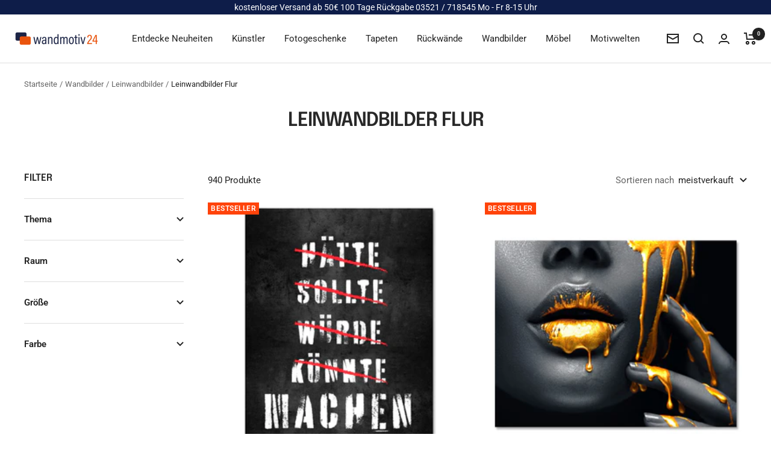

--- FILE ---
content_type: text/html; charset=utf-8
request_url: https://www.wandmotiv24.de/collections/leinwandbilder-flur
body_size: 80277
content:
<!doctype html><html class="no-js" lang="de" dir="ltr">
  <head>
	<script src="//www.wandmotiv24.de/cdn/shop/files/pandectes-rules.js?v=16795926676255969354"></script>
	
	
	
	
	

<!-- Google Tag Manager -->
<script>(function(w,d,s,l,i){w[l]=w[l]||[];w[l].push({'gtm.start':
new Date().getTime(),event:'gtm.js'});var f=d.getElementsByTagName(s)[0],
j=d.createElement(s),dl=l!='dataLayer'?'&l='+l:'';j.async=true;j.src=
'https://www.googletagmanager.com/gtm.js?id='+i+dl;f.parentNode.insertBefore(j,f);
})(window,document,'script','dataLayer','GTM-KPXPSK55');</script>
<!-- End Google Tag Manager --> 


<script
type='text/javascript'>
window.dataLayer
=
window.dataLayer
||
[];
dataLayer.push({
event:
'view_item_list',
guidedppc:
{
items:
[
{
id:
'shopify_DE_7559307821226_43571624542378',
google_business_vertical:
'retail',
},{
id:
'shopify_DE_7559413366954_43571791069354',
google_business_vertical:
'retail',
},{
id:
'shopify_DE_8440523686218_46838013526346',
google_business_vertical:
'retail',
},{
id:
'shopify_DE_7559507280042_43572028014762',
google_business_vertical:
'retail',
},{
id:
'shopify_DE_7559349665962_43571686670506',
google_business_vertical:
'retail',
},{
id:
'shopify_DE_7559474675882_43571910017194',
google_business_vertical:
'retail',
},{
id:
'shopify_DE_7559468155050_43571886358698',
google_business_vertical:
'retail',
},{
id:
'shopify_DE_7559467270314_43571883802794',
google_business_vertical:
'retail',
},{
id:
'shopify_DE_8397049528650_46698721149258',
google_business_vertical:
'retail',
},{
id:
'shopify_DE_8494452605258_47045781750090',
google_business_vertical:
'retail',
},{
id:
'shopify_DE_8426132603210_46785574535498',
google_business_vertical:
'retail',
},{
id:
'shopify_DE_7559474118826_43571907559594',
google_business_vertical:
'retail',
},{
id:
'shopify_DE_7559512686762_43572043317418',
google_business_vertical:
'retail',
},{
id:
'shopify_DE_7559475789994_43571915489450',
google_business_vertical:
'retail',
},{
id:
'shopify_DE_7559474806954_43571910639786',
google_business_vertical:
'retail',
},{
id:
'shopify_DE_7559436304554_43571830620330',
google_business_vertical:
'retail',
},{
id:
'shopify_DE_7554552987818_43558405111978',
google_business_vertical:
'retail',
},{
id:
'shopify_DE_8494452474186_47045781029194',
google_business_vertical:
'retail',
},{
id:
'shopify_DE_8426133193034_46785577353546',
google_business_vertical:
'retail',
},{
id:
'shopify_DE_7559466844330_43571882131626',
google_business_vertical:
'retail',
},{
id:
'shopify_DE_7559350845610_43571691520170',
google_business_vertical:
'retail',
},{
id:
'shopify_DE_7559492993194_43571986071722',
google_business_vertical:
'retail',
},{
id:
'shopify_DE_8443638907210_46851311862090',
google_business_vertical:
'retail',
},{
id:
'shopify_DE_7573213413546_43601536123050',
google_business_vertical:
'retail',
},{
id:
'shopify_DE_7559467794602_43571885473962',
google_business_vertical:
'retail',
},{
id:
'shopify_DE_7559441973418_43571838877866',
google_business_vertical:
'retail',
},{
id:
'shopify_DE_8440524046666_46838014148938',
google_business_vertical:
'retail',
},{
id:
'shopify_DE_8426132865354_46785575715146',
google_business_vertical:
'retail',
},{
id:
'shopify_DE_8397049364810_46698718789962',
google_business_vertical:
'retail',
},{
id:
'shopify_DE_7559524974762_43572131496106',
google_business_vertical:
'retail',
},{
id:
'shopify_DE_7559495647402_43571995639978',
google_business_vertical:
'retail',
},{
id:
'shopify_DE_7559315357866_43571635191978',
google_business_vertical:
'retail',
},
]
}
});
</script>

</script>



 
<script>
var head = document.head;
var script = document.createElement('script');
script.type = 'text/javascript';
script.src = "https://tt.wandmotiv24.de/v1/lst/universal-script?ph=570d6bcc5d7e8a6b448f1c933712ceadd34f7b0cc12f3c776f2c95eaa910c6e5&tag=!clicked&origin=SHOPIFY&shopify_ppp=true&ref_url=" + encodeURI(document.URL) ;
head.appendChild(script);
</script>
    <meta charset="utf-8">
    <meta name="author" content="wandmotiv24 GmbH">
    <meta name="publisher" content="wandmotiv24 GmbH">
    <meta name="viewport" content="width=device-width, initial-scale=1.0, height=device-height, minimum-scale=1.0, maximum-scale=1.0">
    <meta name="theme-color" content="#ffffff">


    <title>Leinwandbilder Flur: Tolle Motive und große Auswahl ✅</title><meta name="description" content="Den Eingangsbereich mit einem Leinwandbild verschönern: Akzente setzen ✓ Vielfältige Genres ✓ Große Auswahl an Motiven ✓">
    <link rel="canonical" href="https://www.wandmotiv24.de/collections/leinwandbilder-flur">
    
<link rel="alternate" hreflang="fr-FR" href="https://www.wandmotiv24.de/fr/collections/leinwandbilder-flur" />
    	<link rel="alternate" hreflang="en-EN" href="https://www.wandmotiv24.de/en/collections/leinwandbilder-flur" /><link rel="shortcut icon" href="//www.wandmotiv24.de/cdn/shop/files/favicon_96x96.png?v=1664874320" type="image/png"><link rel="preconnect" href="https://cdn.shopify.com">
    <link rel="dns-prefetch" href="https://productreviews.shopifycdn.com">
    <link rel="dns-prefetch" href="https://www.google-analytics.com"><link rel="preconnect" href="https://fonts.shopifycdn.com" crossorigin><script src="//cdnjs.cloudflare.com/ajax/libs/datejs/1.0/date.min.js" type="text/javascript"></script>
<script>

  function _update_delivery_time(id){
    var max = parseInt(document.getElementById('delivery_time_max_'+id).value);
    var min = parseInt(document.getElementById('delivery_time_min_'+id).value);
    var fromDate = Date.today().addDays(min);
    var fromDate = fromDate.addDays(1);
    if (fromDate.is().saturday() || fromDate.is().sunday()) {
    fromDate = fromDate.next().monday();
    }
    var toDate = Date.today().addDays(max);
    var toDate = toDate.addDays(2);
    if (toDate.is().saturday() || toDate.is().sunday()) {
    toDate = toDate.next().monday();
    }
    if (fromDate.is().monday() && toDate.is().monday()) {
    toDate = toDate.next().tuesday();
    }
    document.getElementById('fromDate').innerHTML = fromDate.toString('dd.MM');
    document.getElementById('toDate').innerHTML = toDate.toString('dd.MM.yyyy');
      if(toDate<=new Date('2024-12-21')&&toDate>=new Date('2024-12-10'))
      {
        document.getElementById('xmas-del').innerHTML = "<br>Lieferung noch vor Weihnachten"
      }
  }
</script><link rel="preload" as="style" href="//www.wandmotiv24.de/cdn/shop/t/30/assets/theme.css?v=114614401849610401831720261766">
    <link rel="preload" as="script" href="//www.wandmotiv24.de/cdn/shop/t/30/assets/vendor.js?v=31715688253868339281719927663">
    <link rel="preload" as="script" href="//www.wandmotiv24.de/cdn/shop/t/30/assets/theme.js?v=159207286663190434771719927663"><meta property="og:type" content="website">
  <meta property="og:title" content="Leinwandbilder Flur"><meta property="og:image" content="http://www.wandmotiv24.de/cdn/shop/collections/Flur_e214f899-5110-4749-aa73-b2d0367bdd5b-956769.jpg?v=1685263658">
  <meta property="og:image:secure_url" content="https://www.wandmotiv24.de/cdn/shop/collections/Flur_e214f899-5110-4749-aa73-b2d0367bdd5b-956769.jpg?v=1685263658">
  <meta property="og:image:width" content="1200">
  <meta property="og:image:height" content="1200"><meta property="og:description" content="Den Eingangsbereich mit einem Leinwandbild verschönern: Akzente setzen ✓ Vielfältige Genres ✓ Große Auswahl an Motiven ✓"><meta property="og:url" content="https://www.wandmotiv24.de/collections/leinwandbilder-flur">
<meta property="og:site_name" content="Wandmotiv24.de"><meta name="twitter:card" content="summary"><meta name="twitter:title" content="Leinwandbilder Flur">
  <meta name="twitter:description" content="Leinwandbilder – Flur Beim Flur handelt es sich um den zentralen Durchgangsbereich eines jeden Hauses. Von ihm aus geht es zu den verschiedenen Zimmern. Deswegen ist der Flur auch das Erste, was uns erwartet, wenn wir nach einem langen Arbeitstag nachhause kommen oder Freunden den eigenen Wohnbereich zeigen. Aus diesem Grund sollte man dem Flur viel Aufmerksamkeit zukommen lassen und ihn so gestalten, dass er den eigenen Stil bestmöglich unterstreicht. Häufig sind Flure jedoch nicht sehr geräumig, weshalb sich Möbelstücke nicht gut darin platzieren lassen. Wo man hingegen viel freie Fläche zur Verfügung hat, ist an den Wänden. Und was gibt es Schöneres, als kahle Flurwände mit einem geschmackvollen Bild aufzuwerten, welches immer wieder aufs Neue positive Assoziationen in uns und unseren Besuchern weckt? Dekorative Kunst für erfrischende Akzente Leinwandbilder können vieles sein: dekorativ, kunstvoll, motivierend, abstrakt oder realistisch. Alle"><meta name="twitter:image" content="https://www.wandmotiv24.de/cdn/shop/collections/Flur_e214f899-5110-4749-aa73-b2d0367bdd5b-956769_1200x1200_crop_center.jpg?v=1685263658">
  <meta name="twitter:image:alt" content="Leinwandbilder Flur - Wandmotiv24.de">
    






  <script type="application/ld+json">
  {
    "@context": "https://schema.org",
    "@type": "BreadcrumbList",
  "itemListElement": [{
      "@type": "ListItem",
      "position": 1,
      "name": "Startseite",
      "item": "https://www.wandmotiv24.de"
    },{
        "@type": "ListItem",
        "position": 2,
        "name": "Wandbilder",
        "item": "https://www.wandmotiv24.de/collections/wandbilder"
      }
          ,{
        "@type": "ListItem",
        "position": 3,
        "name": "Leinwandbilder",
        "item": "https://www.wandmotiv24.de/collections/leinwandbilder"
      }
      
        ,{
          "@type": "ListItem",
          "position": 4,
          "name": "Leinwandbilder Flur",
          "item": "https://www.wandmotiv24.de/collections/leinwandbilder-flur"
        }]
  }
  </script>


    <link rel="preload" href="//www.wandmotiv24.de/cdn/fonts/epilogue/epilogue_n6.08fec64cb98bb1d92d6fa8e2c6f6b0dbc9d17b85.woff2" as="font" type="font/woff2" crossorigin><link rel="preload" href="//www.wandmotiv24.de/cdn/fonts/roboto/roboto_n4.2019d890f07b1852f56ce63ba45b2db45d852cba.woff2" as="font" type="font/woff2" crossorigin><style>
  /* Typography (heading) */
  @font-face {
  font-family: Epilogue;
  font-weight: 600;
  font-style: normal;
  font-display: swap;
  src: url("//www.wandmotiv24.de/cdn/fonts/epilogue/epilogue_n6.08fec64cb98bb1d92d6fa8e2c6f6b0dbc9d17b85.woff2") format("woff2"),
       url("//www.wandmotiv24.de/cdn/fonts/epilogue/epilogue_n6.c4a59100c1459cdffd805ffafdeadfcb3de81168.woff") format("woff");
}

@font-face {
  font-family: Epilogue;
  font-weight: 600;
  font-style: italic;
  font-display: swap;
  src: url("//www.wandmotiv24.de/cdn/fonts/epilogue/epilogue_i6.49ce7741ab834ee744e97f7b8803b90cc3557f1a.woff2") format("woff2"),
       url("//www.wandmotiv24.de/cdn/fonts/epilogue/epilogue_i6.8976d296175e83bc47cb2b377f32366f226382dd.woff") format("woff");
}

/* Typography (body) */
  @font-face {
  font-family: Roboto;
  font-weight: 400;
  font-style: normal;
  font-display: swap;
  src: url("//www.wandmotiv24.de/cdn/fonts/roboto/roboto_n4.2019d890f07b1852f56ce63ba45b2db45d852cba.woff2") format("woff2"),
       url("//www.wandmotiv24.de/cdn/fonts/roboto/roboto_n4.238690e0007583582327135619c5f7971652fa9d.woff") format("woff");
}

@font-face {
  font-family: Roboto;
  font-weight: 400;
  font-style: italic;
  font-display: swap;
  src: url("//www.wandmotiv24.de/cdn/fonts/roboto/roboto_i4.57ce898ccda22ee84f49e6b57ae302250655e2d4.woff2") format("woff2"),
       url("//www.wandmotiv24.de/cdn/fonts/roboto/roboto_i4.b21f3bd061cbcb83b824ae8c7671a82587b264bf.woff") format("woff");
}

@font-face {
  font-family: Roboto;
  font-weight: 600;
  font-style: normal;
  font-display: swap;
  src: url("//www.wandmotiv24.de/cdn/fonts/roboto/roboto_n6.3d305d5382545b48404c304160aadee38c90ef9d.woff2") format("woff2"),
       url("//www.wandmotiv24.de/cdn/fonts/roboto/roboto_n6.bb37be020157f87e181e5489d5e9137ad60c47a2.woff") format("woff");
}

@font-face {
  font-family: Roboto;
  font-weight: 600;
  font-style: italic;
  font-display: swap;
  src: url("//www.wandmotiv24.de/cdn/fonts/roboto/roboto_i6.ebd6b6733fb2b030d60cbf61316511a7ffd82fb3.woff2") format("woff2"),
       url("//www.wandmotiv24.de/cdn/fonts/roboto/roboto_i6.1363905a6d5249605bc5e0f859663ffe95ac3bed.woff") format("woff");
}

:root {--heading-color: 40, 40, 40;
    --text-color: 34, 34, 34;
    --background: 255, 255, 255;
    --secondary-background: 245, 245, 245;
    --border-color: 222, 222, 222;
    --border-color-darker: 167, 167, 167;
    --success-color: 46, 158, 123;
    --success-background: 213, 236, 229;
    --error-color: 222, 42, 42;
    --error-background: 253, 240, 240;
    --primary-button-background: 19, 202, 130;
    --primary-button-text-color: 34, 34, 34;
    --secondary-button-background: 19, 202, 130;
    --secondary-button-text-color: 34, 34, 34;
    --product-star-rating: 246, 164, 41;
    --product-on-sale-accent: 255, 67, 10;
    --product-sold-out-accent: 111, 113, 155;
    --product-custom-label-background: 222, 42, 42;
    --product-custom-label-text-color: 255, 255, 255;
    --product-custom-label-2-background: 243, 255, 52;
    --product-custom-label-2-text-color: 0, 0, 0;
    --product-low-stock-text-color: 222, 42, 42;
    --product-in-stock-text-color: 46, 158, 123;
    --loading-bar-background: 34, 34, 34;

    /* We duplicate some "base" colors as root colors, which is useful to use on drawer elements or popover without. Those should not be overridden to avoid issues */
    --root-heading-color: 40, 40, 40;
    --root-text-color: 34, 34, 34;
    --root-background: 255, 255, 255;
    --root-border-color: 222, 222, 222;
    --root-primary-button-background: 19, 202, 130;
    --root-primary-button-text-color: 34, 34, 34;

    --base-font-size: 15px;
    --heading-font-family: Epilogue, sans-serif;
    --heading-font-weight: 600;
    --heading-font-style: normal;
    --heading-text-transform: uppercase;
    --text-font-family: Roboto, sans-serif;
    --text-font-weight: 400;
    --text-font-style: normal;
    --text-font-bold-weight: 600;

    /* Typography (font size) */
    --heading-xxsmall-font-size: 10px;
    --heading-xsmall-font-size: 10px;
    --heading-small-font-size: 11px;
    --heading-large-font-size: 32px;
    --heading-h1-font-size: 26px;
    --heading-h2-font-size: 24px;
    --heading-h3-font-size: 22px;
    --heading-h4-font-size: 20px;
    --heading-h5-font-size: 18px;
    --heading-h6-font-size: 16px;

    /* Control the look and feel of the theme by changing radius of various elements */
    --button-border-radius: 0px;
    --block-border-radius: 0px;
    --block-border-radius-reduced: 0px;
    --color-swatch-border-radius: 0px;

    /* Button size */
    --button-height: 48px;
    --button-small-height: 40px;

    /* Form related */
    --form-input-field-height: 48px;
    --form-input-gap: 16px;
    --form-submit-margin: 24px;

    /* Product listing related variables */
    --product-list-block-spacing: 32px;

    /* Video related */
    --play-button-background: 255, 255, 255;
    --play-button-arrow: 34, 34, 34;

    /* RTL support */
    --transform-logical-flip: 1;
    --transform-origin-start: left;
    --transform-origin-end: right;

    /* Other */
    --zoom-cursor-svg-url: url(//www.wandmotiv24.de/cdn/shop/t/30/assets/zoom-cursor.svg?v=14892261744663531131719927663);
    --arrow-right-svg-url: url(//www.wandmotiv24.de/cdn/shop/t/30/assets/arrow-right.svg?v=67004851672893243971719927663);
    --arrow-left-svg-url: url(//www.wandmotiv24.de/cdn/shop/t/30/assets/arrow-left.svg?v=417002097637368271719927663);

    /* Some useful variables that we can reuse in our CSS. Some explanation are needed for some of them:
       - container-max-width-minus-gutters: represents the container max width without the edge gutters
       - container-outer-width: considering the screen width, represent all the space outside the container
       - container-outer-margin: same as container-outer-width but get set to 0 inside a container
       - container-inner-width: the effective space inside the container (minus gutters)
       - grid-column-width: represents the width of a single column of the grid
       - vertical-breather: this is a variable that defines the global "spacing" between sections, and inside the section
                            to create some "breath" and minimum spacing
     */
    --container-max-width: 1600px;
    --container-gutter: 10px;
    --container-max-width-minus-gutters: calc(var(--container-max-width) - (var(--container-gutter)) * 2);
    --container-outer-width: max(calc((100vw - var(--container-max-width-minus-gutters)) / 2), var(--container-gutter));
    --container-outer-margin: var(--container-outer-width);
    --container-inner-width: calc(100vw - var(--container-outer-width) * 2);

    --grid-column-count: 10;
    --grid-gap: 24px;
    --grid-column-width: calc((100vw - var(--container-outer-width) * 2 - var(--grid-gap) * (var(--grid-column-count) - 1)) / var(--grid-column-count));

    --vertical-breather: 48px;
    --vertical-breather-tight: 48px;

    /* Shopify related variables */
    --payment-terms-background-color: #ffffff;
  }

  @media screen and (min-width: 741px) {
    :root {
      --container-gutter: 40px;
      --grid-column-count: 20;
      --vertical-breather: 64px;
      --vertical-breather-tight: 64px;

      /* Typography (font size) */
      --heading-xsmall-font-size: 11px;
      --heading-small-font-size: 12px;
      --heading-large-font-size: 48px;
      --heading-h1-font-size: 32px;
      --heading-h2-font-size: 28px;
      --heading-h3-font-size: 24px;
      --heading-h4-font-size: 22px;
      --heading-h5-font-size: 18px;
      --heading-h6-font-size: 16px;

      /* Form related */
      --form-input-field-height: 52px;
      --form-submit-margin: 32px;

      /* Button size */
      --button-height: 52px;
      --button-small-height: 44px;
    }
  }

  @media screen and (min-width: 1200px) {
    :root {
      --vertical-breather: 80px;
      --vertical-breather-tight: 64px;
      --product-list-block-spacing: 48px;

      /* Typography */
      --heading-large-font-size: 58px;
      --heading-h1-font-size: 32px;
      --heading-h2-font-size: 28px;
      --heading-h3-font-size: 24px;
      --heading-h4-font-size: 22px;
      --heading-h5-font-size: 18px;
      --heading-h6-font-size: 16px;
    }
  }

  @media screen and (min-width: 1600px) {
    :root {
      --vertical-breather: 90px;
      --vertical-breather-tight: 64px;
    }
  }
</style>
    <script>
  // This allows to expose several variables to the global scope, to be used in scripts
  window.themeVariables = {
    settings: {
      direction: "ltr",
      pageType: "collection",
      cartCount: 0,
      moneyFormat: "€{{amount_with_comma_separator}}",
      moneyWithCurrencyFormat: "€{{amount_with_comma_separator}} EUR",
      showVendor: false,
      discountMode: "percentage",
      currencyCodeEnabled: false,
      cartType: "page",
      cartCurrency: "EUR",
      mobileZoomFactor: 2.5
    },

    routes: {
      host: "www.wandmotiv24.de",
      rootUrl: "\/",
      rootUrlWithoutSlash: '',
      cartUrl: "\/cart",
      cartAddUrl: "\/cart\/add",
      cartChangeUrl: "\/cart\/change",
      searchUrl: "\/search",
      predictiveSearchUrl: "\/search\/suggest",
      productRecommendationsUrl: "\/recommendations\/products"
    },

    strings: {
      accessibilityDelete: "Löschen",
      accessibilityClose: "Schließen",
      collectionSoldOut: "Ausverkauft",
      collectionDiscount: "Du sparst @savings@",
      productSalePrice: "Angebotspreis",
      productRegularPrice: "Regulärer Preis",
      productFormUnavailable: "Nicht verfügbar",
      productFormSoldOut: "Ausverkauft",
      productFormPreOrder: "Vorbestellen",
      productFormAddToCart: "Zum Warenkorb hinzufügen",
      searchNoResults: "Es konnten keine Ergebnisse gefunden werden.",
      searchNewSearch: "Neue Suche",
      searchProducts: "Produkte",
      searchArticles: "Blogbeiträge",
      searchPages: "Seiten",
      searchCollections: "Kategorien",
      cartViewCart: "Warenkorb ansehen",
      cartItemAdded: "Produkt zum Warenkorb hinzugefügt!",
      cartItemAddedShort: "Zum Warenkorb hinzugefügt!",
      cartAddOrderNote: "Notiz hinzufügen",
      cartEditOrderNote: "Notiz bearbeiten",
      shippingEstimatorNoResults: "Entschuldige, wir liefern leider niche an Deine Adresse.",
      shippingEstimatorOneResult: "Es gibt eine Versandklasse für Deine Adresse:",
      shippingEstimatorMultipleResults: "Es gibt mehrere Versandklassen für Deine Adresse:",
      shippingEstimatorError: "Ein oder mehrere Fehler sind beim Abrufen der Versandklassen aufgetreten:"
    },

    libs: {
      flickity: "\/\/www.wandmotiv24.de\/cdn\/shop\/t\/30\/assets\/flickity.js?v=176646718982628074891719927663",
      photoswipe: "\/\/www.wandmotiv24.de\/cdn\/shop\/t\/30\/assets\/photoswipe.js?v=132268647426145925301719927663",
      qrCode: "\/\/www.wandmotiv24.de\/cdn\/shopifycloud\/storefront\/assets\/themes_support\/vendor\/qrcode-3f2b403b.js"
    },

    breakpoints: {
      phone: 'screen and (max-width: 740px)',
      tablet: 'screen and (min-width: 741px) and (max-width: 999px)',
      tabletAndUp: 'screen and (min-width: 741px)',
      pocket: 'screen and (max-width: 999px)',
      lap: 'screen and (min-width: 1000px) and (max-width: 1199px)',
      lapAndUp: 'screen and (min-width: 1000px)',
      desktop: 'screen and (min-width: 1200px)',
      wide: 'screen and (min-width: 1400px)'
    }
  };

  window.addEventListener('pageshow', async () => {
    const cartContent = await (await fetch(`${window.themeVariables.routes.cartUrl}.js`, {cache: 'reload'})).json();
    document.documentElement.dispatchEvent(new CustomEvent('cart:refresh', {detail: {cart: cartContent}}));
  });

  if ('noModule' in HTMLScriptElement.prototype) {
    // Old browsers (like IE) that does not support module will be considered as if not executing JS at all
    document.documentElement.className = document.documentElement.className.replace('no-js', 'js');

    requestAnimationFrame(() => {
      const viewportHeight = (window.visualViewport ? window.visualViewport.height : document.documentElement.clientHeight);
      document.documentElement.style.setProperty('--window-height',viewportHeight + 'px');
    });
  }</script>

    <link rel="stylesheet" href="//www.wandmotiv24.de/cdn/shop/t/30/assets/theme.css?v=114614401849610401831720261766">

    <script src="//www.wandmotiv24.de/cdn/shop/t/30/assets/vendor.js?v=31715688253868339281719927663" defer></script>
    <script src="//www.wandmotiv24.de/cdn/shop/t/30/assets/theme.js?v=159207286663190434771719927663" defer></script>
    <!--<script src="//www.wandmotiv24.de/cdn/shop/t/30/assets/theme_bundle_dist.js?v=120450645663560165591719927663" defer></script>-->
    <script src="//www.wandmotiv24.de/cdn/shop/t/30/assets/custom.js?v=167639537848865775061719927663" defer></script><script>window.performance && window.performance.mark && window.performance.mark('shopify.content_for_header.start');</script><meta name="facebook-domain-verification" content="kn3r87wk0l9bf0fslidwll16zmbdhq">
<meta name="google-site-verification" content="104mEgkQYkV9ESegZ2ZFseq8-rW9kTwaJpQk4_MbXYs">
<meta id="shopify-digital-wallet" name="shopify-digital-wallet" content="/63154782378/digital_wallets/dialog">
<meta name="shopify-checkout-api-token" content="da9ddb5af2ad904f30c7eba2f8c64204">
<meta id="in-context-paypal-metadata" data-shop-id="63154782378" data-venmo-supported="false" data-environment="production" data-locale="de_DE" data-paypal-v4="true" data-currency="EUR">
<link rel="alternate" type="application/atom+xml" title="Feed" href="/collections/leinwandbilder-flur.atom" />
<link rel="next" href="/collections/leinwandbilder-flur?page=2">
<link rel="alternate" type="application/json+oembed" href="https://www.wandmotiv24.de/collections/leinwandbilder-flur.oembed">
<script async="async" src="/checkouts/internal/preloads.js?locale=de-DE"></script>
<link rel="preconnect" href="https://shop.app" crossorigin="anonymous">
<script async="async" src="https://shop.app/checkouts/internal/preloads.js?locale=de-DE&shop_id=63154782378" crossorigin="anonymous"></script>
<script id="apple-pay-shop-capabilities" type="application/json">{"shopId":63154782378,"countryCode":"DE","currencyCode":"EUR","merchantCapabilities":["supports3DS"],"merchantId":"gid:\/\/shopify\/Shop\/63154782378","merchantName":"Wandmotiv24.de","requiredBillingContactFields":["postalAddress","email"],"requiredShippingContactFields":["postalAddress","email"],"shippingType":"shipping","supportedNetworks":["visa","maestro","masterCard","amex"],"total":{"type":"pending","label":"Wandmotiv24.de","amount":"1.00"},"shopifyPaymentsEnabled":true,"supportsSubscriptions":true}</script>
<script id="shopify-features" type="application/json">{"accessToken":"da9ddb5af2ad904f30c7eba2f8c64204","betas":["rich-media-storefront-analytics"],"domain":"www.wandmotiv24.de","predictiveSearch":true,"shopId":63154782378,"locale":"de"}</script>
<script>var Shopify = Shopify || {};
Shopify.shop = "wandmotiv24-de.myshopify.com";
Shopify.locale = "de";
Shopify.currency = {"active":"EUR","rate":"1.0"};
Shopify.country = "DE";
Shopify.theme = {"name":"live konfigurator update","id":169831727434,"schema_name":"Focal","schema_version":"10.1.1","theme_store_id":714,"role":"main"};
Shopify.theme.handle = "null";
Shopify.theme.style = {"id":null,"handle":null};
Shopify.cdnHost = "www.wandmotiv24.de/cdn";
Shopify.routes = Shopify.routes || {};
Shopify.routes.root = "/";</script>
<script type="module">!function(o){(o.Shopify=o.Shopify||{}).modules=!0}(window);</script>
<script>!function(o){function n(){var o=[];function n(){o.push(Array.prototype.slice.apply(arguments))}return n.q=o,n}var t=o.Shopify=o.Shopify||{};t.loadFeatures=n(),t.autoloadFeatures=n()}(window);</script>
<script>
  window.ShopifyPay = window.ShopifyPay || {};
  window.ShopifyPay.apiHost = "shop.app\/pay";
  window.ShopifyPay.redirectState = null;
</script>
<script id="shop-js-analytics" type="application/json">{"pageType":"collection"}</script>
<script defer="defer" async type="module" src="//www.wandmotiv24.de/cdn/shopifycloud/shop-js/modules/v2/client.init-shop-cart-sync_e98Ab_XN.de.esm.js"></script>
<script defer="defer" async type="module" src="//www.wandmotiv24.de/cdn/shopifycloud/shop-js/modules/v2/chunk.common_Pcw9EP95.esm.js"></script>
<script defer="defer" async type="module" src="//www.wandmotiv24.de/cdn/shopifycloud/shop-js/modules/v2/chunk.modal_CzmY4ZhL.esm.js"></script>
<script type="module">
  await import("//www.wandmotiv24.de/cdn/shopifycloud/shop-js/modules/v2/client.init-shop-cart-sync_e98Ab_XN.de.esm.js");
await import("//www.wandmotiv24.de/cdn/shopifycloud/shop-js/modules/v2/chunk.common_Pcw9EP95.esm.js");
await import("//www.wandmotiv24.de/cdn/shopifycloud/shop-js/modules/v2/chunk.modal_CzmY4ZhL.esm.js");

  window.Shopify.SignInWithShop?.initShopCartSync?.({"fedCMEnabled":true,"windoidEnabled":true});

</script>
<script>
  window.Shopify = window.Shopify || {};
  if (!window.Shopify.featureAssets) window.Shopify.featureAssets = {};
  window.Shopify.featureAssets['shop-js'] = {"shop-cart-sync":["modules/v2/client.shop-cart-sync_DazCVyJ3.de.esm.js","modules/v2/chunk.common_Pcw9EP95.esm.js","modules/v2/chunk.modal_CzmY4ZhL.esm.js"],"init-fed-cm":["modules/v2/client.init-fed-cm_D0AulfmK.de.esm.js","modules/v2/chunk.common_Pcw9EP95.esm.js","modules/v2/chunk.modal_CzmY4ZhL.esm.js"],"shop-cash-offers":["modules/v2/client.shop-cash-offers_BISyWFEA.de.esm.js","modules/v2/chunk.common_Pcw9EP95.esm.js","modules/v2/chunk.modal_CzmY4ZhL.esm.js"],"shop-login-button":["modules/v2/client.shop-login-button_D_c1vx_E.de.esm.js","modules/v2/chunk.common_Pcw9EP95.esm.js","modules/v2/chunk.modal_CzmY4ZhL.esm.js"],"pay-button":["modules/v2/client.pay-button_CHADzJ4g.de.esm.js","modules/v2/chunk.common_Pcw9EP95.esm.js","modules/v2/chunk.modal_CzmY4ZhL.esm.js"],"shop-button":["modules/v2/client.shop-button_CQnD2U3v.de.esm.js","modules/v2/chunk.common_Pcw9EP95.esm.js","modules/v2/chunk.modal_CzmY4ZhL.esm.js"],"avatar":["modules/v2/client.avatar_BTnouDA3.de.esm.js"],"init-windoid":["modules/v2/client.init-windoid_CmA0-hrC.de.esm.js","modules/v2/chunk.common_Pcw9EP95.esm.js","modules/v2/chunk.modal_CzmY4ZhL.esm.js"],"init-shop-for-new-customer-accounts":["modules/v2/client.init-shop-for-new-customer-accounts_BCzC_Mib.de.esm.js","modules/v2/client.shop-login-button_D_c1vx_E.de.esm.js","modules/v2/chunk.common_Pcw9EP95.esm.js","modules/v2/chunk.modal_CzmY4ZhL.esm.js"],"init-shop-email-lookup-coordinator":["modules/v2/client.init-shop-email-lookup-coordinator_DYzOit4u.de.esm.js","modules/v2/chunk.common_Pcw9EP95.esm.js","modules/v2/chunk.modal_CzmY4ZhL.esm.js"],"init-shop-cart-sync":["modules/v2/client.init-shop-cart-sync_e98Ab_XN.de.esm.js","modules/v2/chunk.common_Pcw9EP95.esm.js","modules/v2/chunk.modal_CzmY4ZhL.esm.js"],"shop-toast-manager":["modules/v2/client.shop-toast-manager_Bc-1elH8.de.esm.js","modules/v2/chunk.common_Pcw9EP95.esm.js","modules/v2/chunk.modal_CzmY4ZhL.esm.js"],"init-customer-accounts":["modules/v2/client.init-customer-accounts_CqlRHmZs.de.esm.js","modules/v2/client.shop-login-button_D_c1vx_E.de.esm.js","modules/v2/chunk.common_Pcw9EP95.esm.js","modules/v2/chunk.modal_CzmY4ZhL.esm.js"],"init-customer-accounts-sign-up":["modules/v2/client.init-customer-accounts-sign-up_DZmBw6yB.de.esm.js","modules/v2/client.shop-login-button_D_c1vx_E.de.esm.js","modules/v2/chunk.common_Pcw9EP95.esm.js","modules/v2/chunk.modal_CzmY4ZhL.esm.js"],"shop-follow-button":["modules/v2/client.shop-follow-button_Cx-w7rSq.de.esm.js","modules/v2/chunk.common_Pcw9EP95.esm.js","modules/v2/chunk.modal_CzmY4ZhL.esm.js"],"checkout-modal":["modules/v2/client.checkout-modal_Djjmh8qM.de.esm.js","modules/v2/chunk.common_Pcw9EP95.esm.js","modules/v2/chunk.modal_CzmY4ZhL.esm.js"],"shop-login":["modules/v2/client.shop-login_DMZMgoZf.de.esm.js","modules/v2/chunk.common_Pcw9EP95.esm.js","modules/v2/chunk.modal_CzmY4ZhL.esm.js"],"lead-capture":["modules/v2/client.lead-capture_SqejaEd8.de.esm.js","modules/v2/chunk.common_Pcw9EP95.esm.js","modules/v2/chunk.modal_CzmY4ZhL.esm.js"],"payment-terms":["modules/v2/client.payment-terms_DUeEqFTJ.de.esm.js","modules/v2/chunk.common_Pcw9EP95.esm.js","modules/v2/chunk.modal_CzmY4ZhL.esm.js"]};
</script>
<script>(function() {
  var isLoaded = false;
  function asyncLoad() {
    if (isLoaded) return;
    isLoaded = true;
    var urls = ["https:\/\/loox.io\/widget\/7XGWHE-XNi\/loox.1702896377318.js?shop=wandmotiv24-de.myshopify.com","https:\/\/dr4qe3ddw9y32.cloudfront.net\/awin-shopify-integration-code.js?aid=101473\u0026v=shopifyApp_4.6.1\u0026ts=1727350931215\u0026shop=wandmotiv24-de.myshopify.com","https:\/\/tseish-app.connect.trustedshops.com\/esc.js?apiBaseUrl=aHR0cHM6Ly90c2Vpc2gtYXBwLmNvbm5lY3QudHJ1c3RlZHNob3BzLmNvbQ==\u0026instanceId=d2FuZG1vdGl2MjQtZGUubXlzaG9waWZ5LmNvbQ==\u0026shop=wandmotiv24-de.myshopify.com"];
    for (var i = 0; i < urls.length; i++) {
      var s = document.createElement('script');
      s.type = 'text/javascript';
      s.async = true;
      s.src = urls[i];
      var x = document.getElementsByTagName('script')[0];
      x.parentNode.insertBefore(s, x);
    }
  };
  if(window.attachEvent) {
    window.attachEvent('onload', asyncLoad);
  } else {
    window.addEventListener('load', asyncLoad, false);
  }
})();</script>
<script id="__st">var __st={"a":63154782378,"offset":3600,"reqid":"73831090-c888-4543-98a7-f78ed8285a6f-1769370192","pageurl":"www.wandmotiv24.de\/collections\/leinwandbilder-flur","u":"3dce743721d9","p":"collection","rtyp":"collection","rid":293849956522};</script>
<script>window.ShopifyPaypalV4VisibilityTracking = true;</script>
<script id="captcha-bootstrap">!function(){'use strict';const t='contact',e='account',n='new_comment',o=[[t,t],['blogs',n],['comments',n],[t,'customer']],c=[[e,'customer_login'],[e,'guest_login'],[e,'recover_customer_password'],[e,'create_customer']],r=t=>t.map((([t,e])=>`form[action*='/${t}']:not([data-nocaptcha='true']) input[name='form_type'][value='${e}']`)).join(','),a=t=>()=>t?[...document.querySelectorAll(t)].map((t=>t.form)):[];function s(){const t=[...o],e=r(t);return a(e)}const i='password',u='form_key',d=['recaptcha-v3-token','g-recaptcha-response','h-captcha-response',i],f=()=>{try{return window.sessionStorage}catch{return}},m='__shopify_v',_=t=>t.elements[u];function p(t,e,n=!1){try{const o=window.sessionStorage,c=JSON.parse(o.getItem(e)),{data:r}=function(t){const{data:e,action:n}=t;return t[m]||n?{data:e,action:n}:{data:t,action:n}}(c);for(const[e,n]of Object.entries(r))t.elements[e]&&(t.elements[e].value=n);n&&o.removeItem(e)}catch(o){console.error('form repopulation failed',{error:o})}}const l='form_type',E='cptcha';function T(t){t.dataset[E]=!0}const w=window,h=w.document,L='Shopify',v='ce_forms',y='captcha';let A=!1;((t,e)=>{const n=(g='f06e6c50-85a8-45c8-87d0-21a2b65856fe',I='https://cdn.shopify.com/shopifycloud/storefront-forms-hcaptcha/ce_storefront_forms_captcha_hcaptcha.v1.5.2.iife.js',D={infoText:'Durch hCaptcha geschützt',privacyText:'Datenschutz',termsText:'Allgemeine Geschäftsbedingungen'},(t,e,n)=>{const o=w[L][v],c=o.bindForm;if(c)return c(t,g,e,D).then(n);var r;o.q.push([[t,g,e,D],n]),r=I,A||(h.body.append(Object.assign(h.createElement('script'),{id:'captcha-provider',async:!0,src:r})),A=!0)});var g,I,D;w[L]=w[L]||{},w[L][v]=w[L][v]||{},w[L][v].q=[],w[L][y]=w[L][y]||{},w[L][y].protect=function(t,e){n(t,void 0,e),T(t)},Object.freeze(w[L][y]),function(t,e,n,w,h,L){const[v,y,A,g]=function(t,e,n){const i=e?o:[],u=t?c:[],d=[...i,...u],f=r(d),m=r(i),_=r(d.filter((([t,e])=>n.includes(e))));return[a(f),a(m),a(_),s()]}(w,h,L),I=t=>{const e=t.target;return e instanceof HTMLFormElement?e:e&&e.form},D=t=>v().includes(t);t.addEventListener('submit',(t=>{const e=I(t);if(!e)return;const n=D(e)&&!e.dataset.hcaptchaBound&&!e.dataset.recaptchaBound,o=_(e),c=g().includes(e)&&(!o||!o.value);(n||c)&&t.preventDefault(),c&&!n&&(function(t){try{if(!f())return;!function(t){const e=f();if(!e)return;const n=_(t);if(!n)return;const o=n.value;o&&e.removeItem(o)}(t);const e=Array.from(Array(32),(()=>Math.random().toString(36)[2])).join('');!function(t,e){_(t)||t.append(Object.assign(document.createElement('input'),{type:'hidden',name:u})),t.elements[u].value=e}(t,e),function(t,e){const n=f();if(!n)return;const o=[...t.querySelectorAll(`input[type='${i}']`)].map((({name:t})=>t)),c=[...d,...o],r={};for(const[a,s]of new FormData(t).entries())c.includes(a)||(r[a]=s);n.setItem(e,JSON.stringify({[m]:1,action:t.action,data:r}))}(t,e)}catch(e){console.error('failed to persist form',e)}}(e),e.submit())}));const S=(t,e)=>{t&&!t.dataset[E]&&(n(t,e.some((e=>e===t))),T(t))};for(const o of['focusin','change'])t.addEventListener(o,(t=>{const e=I(t);D(e)&&S(e,y())}));const B=e.get('form_key'),M=e.get(l),P=B&&M;t.addEventListener('DOMContentLoaded',(()=>{const t=y();if(P)for(const e of t)e.elements[l].value===M&&p(e,B);[...new Set([...A(),...v().filter((t=>'true'===t.dataset.shopifyCaptcha))])].forEach((e=>S(e,t)))}))}(h,new URLSearchParams(w.location.search),n,t,e,['guest_login'])})(!0,!0)}();</script>
<script integrity="sha256-4kQ18oKyAcykRKYeNunJcIwy7WH5gtpwJnB7kiuLZ1E=" data-source-attribution="shopify.loadfeatures" defer="defer" src="//www.wandmotiv24.de/cdn/shopifycloud/storefront/assets/storefront/load_feature-a0a9edcb.js" crossorigin="anonymous"></script>
<script crossorigin="anonymous" defer="defer" src="//www.wandmotiv24.de/cdn/shopifycloud/storefront/assets/shopify_pay/storefront-65b4c6d7.js?v=20250812"></script>
<script data-source-attribution="shopify.dynamic_checkout.dynamic.init">var Shopify=Shopify||{};Shopify.PaymentButton=Shopify.PaymentButton||{isStorefrontPortableWallets:!0,init:function(){window.Shopify.PaymentButton.init=function(){};var t=document.createElement("script");t.src="https://www.wandmotiv24.de/cdn/shopifycloud/portable-wallets/latest/portable-wallets.de.js",t.type="module",document.head.appendChild(t)}};
</script>
<script data-source-attribution="shopify.dynamic_checkout.buyer_consent">
  function portableWalletsHideBuyerConsent(e){var t=document.getElementById("shopify-buyer-consent"),n=document.getElementById("shopify-subscription-policy-button");t&&n&&(t.classList.add("hidden"),t.setAttribute("aria-hidden","true"),n.removeEventListener("click",e))}function portableWalletsShowBuyerConsent(e){var t=document.getElementById("shopify-buyer-consent"),n=document.getElementById("shopify-subscription-policy-button");t&&n&&(t.classList.remove("hidden"),t.removeAttribute("aria-hidden"),n.addEventListener("click",e))}window.Shopify?.PaymentButton&&(window.Shopify.PaymentButton.hideBuyerConsent=portableWalletsHideBuyerConsent,window.Shopify.PaymentButton.showBuyerConsent=portableWalletsShowBuyerConsent);
</script>
<script data-source-attribution="shopify.dynamic_checkout.cart.bootstrap">document.addEventListener("DOMContentLoaded",(function(){function t(){return document.querySelector("shopify-accelerated-checkout-cart, shopify-accelerated-checkout")}if(t())Shopify.PaymentButton.init();else{new MutationObserver((function(e,n){t()&&(Shopify.PaymentButton.init(),n.disconnect())})).observe(document.body,{childList:!0,subtree:!0})}}));
</script>
<link id="shopify-accelerated-checkout-styles" rel="stylesheet" media="screen" href="https://www.wandmotiv24.de/cdn/shopifycloud/portable-wallets/latest/accelerated-checkout-backwards-compat.css" crossorigin="anonymous">
<style id="shopify-accelerated-checkout-cart">
        #shopify-buyer-consent {
  margin-top: 1em;
  display: inline-block;
  width: 100%;
}

#shopify-buyer-consent.hidden {
  display: none;
}

#shopify-subscription-policy-button {
  background: none;
  border: none;
  padding: 0;
  text-decoration: underline;
  font-size: inherit;
  cursor: pointer;
}

#shopify-subscription-policy-button::before {
  box-shadow: none;
}

      </style>

<script>window.performance && window.performance.mark && window.performance.mark('shopify.content_for_header.end');</script><meta name="facebook-domain-verification" content="on86xhs19wlj3m17e4tvqvhcfu8p4a" />
<meta name="google-site-verification" content="104mEgkQYkV9ESegZ2ZFseq8-rW9kTwaJpQk4_MbXYs" />
<script type="text/javascript">
    (function(c,l,a,r,i,t,y){
        c[a]=c[a]||function(){(c[a].q=c[a].q||[]).push(arguments)};
        t=l.createElement(r);t.async=1;t.src="https://www.clarity.ms/tag/"+i;
        y=l.getElementsByTagName(r)[0];y.parentNode.insertBefore(t,y);
    })(window, document, "clarity", "script", "gclaie7xqy");
</script>

  

<!-- BEGIN app block: shopify://apps/pandectes-gdpr/blocks/banner/58c0baa2-6cc1-480c-9ea6-38d6d559556a -->
  
    
      <!-- TCF is active, scripts are loaded above -->
      
        <script>
          if (!window.PandectesRulesSettings) {
            window.PandectesRulesSettings = {"store":{"id":63154782378,"adminMode":false,"headless":false,"storefrontRootDomain":"","checkoutRootDomain":"","storefrontAccessToken":""},"banner":{"revokableTrigger":false,"cookiesBlockedByDefault":"0","hybridStrict":false,"isActive":true},"geolocation":{"brOnly":false,"caOnly":false,"chOnly":false,"euOnly":false,"jpOnly":false,"thOnly":false,"canadaOnly":false,"globalVisibility":true},"blocker":{"isActive":false,"googleConsentMode":{"isActive":true,"id":"GTM-KPXPSK55","analyticsId":"","adwordsId":"AW-11060533000","adStorageCategory":4,"analyticsStorageCategory":2,"functionalityStorageCategory":1,"personalizationStorageCategory":1,"securityStorageCategory":0,"customEvent":true,"redactData":true,"urlPassthrough":true,"dataLayerProperty":"dataLayer","waitForUpdate":0,"useNativeChannel":true},"facebookPixel":{"isActive":false,"id":"","ldu":false},"microsoft":{},"rakuten":{"isActive":false,"cmp":false,"ccpa":false},"gpcIsActive":false,"klaviyoIsActive":false,"defaultBlocked":0,"patterns":{"whiteList":[],"blackList":{"1":[],"2":[],"4":[],"8":[]},"iframesWhiteList":[],"iframesBlackList":{"1":[],"2":[],"4":[],"8":[]},"beaconsWhiteList":[],"beaconsBlackList":{"1":[],"2":[],"4":[],"8":[]}}}};
            const rulesScript = document.createElement('script');
            window.PandectesRulesSettings.auto = true;
            rulesScript.src = "https://cdn.shopify.com/extensions/019bed03-b206-7ab3-9c8b-20b884e5903f/gdpr-243/assets/pandectes-rules.js";
            const firstChild = document.head.firstChild;
            document.head.insertBefore(rulesScript, firstChild);
          }
        </script>
      
      <script>
        
          window.PandectesSettings = {"store":{"id":63154782378,"plan":"plus","theme":"input staging","primaryLocale":"de","adminMode":false,"headless":false,"storefrontRootDomain":"","checkoutRootDomain":"","storefrontAccessToken":""},"tsPublished":1751034331,"declaration":{"showPurpose":false,"showProvider":false,"declIntroText":"Wir verwenden Cookies, um die Funktionalität der Website zu optimieren, die Leistung zu analysieren und Ihnen ein personalisiertes Erlebnis zu bieten. Einige Cookies sind für den ordnungsgemäßen Betrieb der Website unerlässlich. Diese Cookies können nicht deaktiviert werden. In diesem Fenster können Sie Ihre Präferenzen für Cookies verwalten.","showDateGenerated":true},"language":{"unpublished":[],"languageMode":"Multilingual","fallbackLanguage":"de","languageDetection":"browser","languagesSupported":["fr","en"]},"texts":{"managed":{"headerText":{"de":"Wir respektieren deine Privatsphäre","en":"We respect your privacy","fr":"Nous respectons votre vie privée"},"consentText":{"de":"Wir verwenden Cookies, um Inhalte und Anzeigen zu personalisieren, Funktionen für soziale Medien anbieten zu können und die Zugriffe auf unsere Website zu analysieren.","en":"This website uses cookies to ensure you get the best experience.","fr":"Ce site utilise des cookies pour vous garantir la meilleure expérience."},"linkText":{"de":"Mehr erfahren","en":"Learn more","fr":"Apprendre encore plus"},"imprintText":{"de":"Impressum","en":"Imprint","fr":"Imprimer"},"googleLinkText":{"de":"Googles Datenschutzbestimmungen","en":"Google's Privacy Terms","fr":"Conditions de confidentialité de Google"},"allowButtonText":{"de":"Annehmen","en":"Accept","fr":"J'accepte"},"denyButtonText":{"de":"Ablehnen","en":"Decline","fr":"Déclin"},"dismissButtonText":{"de":"Okay","en":"Ok","fr":"D'accord"},"leaveSiteButtonText":{"de":"Diese Seite verlassen","en":"Leave this site","fr":"Quitter ce site"},"preferencesButtonText":{"de":"Einstellungen","en":"Preferences","fr":"Préférences"},"cookiePolicyText":{"de":"Cookie-Richtlinie","en":"Cookie policy","fr":"Politique de cookies"},"preferencesPopupTitleText":{"de":"Einwilligungseinstellungen verwalten","en":"Manage consent preferences","fr":"Gérer les préférences de consentement"},"preferencesPopupIntroText":{"de":"Wir verwenden Cookies, um die Funktionalität der Website zu optimieren, die Leistung zu analysieren und Ihnen ein personalisiertes Erlebnis zu bieten. Einige Cookies sind für den ordnungsgemäßen Betrieb der Website unerlässlich. Diese Cookies können nicht deaktiviert werden. In diesem Fenster können Sie Ihre Präferenzen für Cookies verwalten.","en":"We use cookies to optimize website functionality, analyze the performance, and provide personalized experience to you. Some cookies are essential to make the website operate and function correctly. Those cookies cannot be disabled. In this window you can manage your preference of cookies.","fr":"Nous utilisons des cookies pour optimiser les fonctionnalités du site Web, analyser les performances et vous offrir une expérience personnalisée. Certains cookies sont indispensables au bon fonctionnement et au bon fonctionnement du site. Ces cookies ne peuvent pas être désactivés. Dans cette fenêtre, vous pouvez gérer votre préférence de cookies."},"preferencesPopupSaveButtonText":{"de":"Auswahl speichern","en":"Save preferences","fr":"Enregistrer les préférences"},"preferencesPopupCloseButtonText":{"de":"Schließen","en":"Close","fr":"proche"},"preferencesPopupAcceptAllButtonText":{"de":"Alles Akzeptieren","en":"Accept all","fr":"Accepter tout"},"preferencesPopupRejectAllButtonText":{"de":"Alles ablehnen","en":"Reject all","fr":"Tout rejeter"},"cookiesDetailsText":{"de":"Cookie-Details","en":"Cookies details","fr":"Détails des cookies"},"preferencesPopupAlwaysAllowedText":{"de":"Immer erlaubt","en":"Always allowed","fr":"Toujours activé"},"accessSectionParagraphText":{"de":"Sie haben das Recht, jederzeit auf Ihre Daten zuzugreifen.","en":"You have the right to request access to your data at any time.","fr":"Vous avez le droit de pouvoir accéder à vos données à tout moment."},"accessSectionTitleText":{"de":"Datenübertragbarkeit","en":"Data portability","fr":"Portabilité des données"},"accessSectionAccountInfoActionText":{"de":"persönliche Daten","en":"Personal data","fr":"Données personnelles"},"accessSectionDownloadReportActionText":{"de":"Alle Daten anfordern","en":"Request export","fr":"Tout télécharger"},"accessSectionGDPRRequestsActionText":{"de":"Anfragen betroffener Personen","en":"Data subject requests","fr":"Demandes des personnes concernées"},"accessSectionOrdersRecordsActionText":{"de":"Aufträge","en":"Orders","fr":"Ordres"},"rectificationSectionParagraphText":{"de":"Sie haben das Recht, die Aktualisierung Ihrer Daten zu verlangen, wann immer Sie dies für angemessen halten.","en":"You have the right to request your data to be updated whenever you think it is appropriate.","fr":"Vous avez le droit de demander la mise à jour de vos données chaque fois que vous le jugez approprié."},"rectificationSectionTitleText":{"de":"Datenberichtigung","en":"Data Rectification","fr":"Rectification des données"},"rectificationCommentPlaceholder":{"de":"Beschreiben Sie, was Sie aktualisieren möchten","en":"Describe what you want to be updated","fr":"Décrivez ce que vous souhaitez mettre à jour"},"rectificationCommentValidationError":{"de":"Kommentar ist erforderlich","en":"Comment is required","fr":"Un commentaire est requis"},"rectificationSectionEditAccountActionText":{"de":"Aktualisierung anfordern","en":"Request an update","fr":"Demander une mise à jour"},"erasureSectionTitleText":{"de":"Recht auf Vergessenwerden","en":"Right to be forgotten","fr":"Droit à l'oubli"},"erasureSectionParagraphText":{"de":"Sie haben das Recht, die Löschung aller Ihrer Daten zu verlangen. Danach können Sie nicht mehr auf Ihr Konto zugreifen.","en":"You have the right to ask all your data to be erased. After that, you will no longer be able to access your account.","fr":"Vous avez le droit de demander que toutes vos données soient effacées. Après cela, vous ne pourrez plus accéder à votre compte."},"erasureSectionRequestDeletionActionText":{"de":"Löschung personenbezogener Daten anfordern","en":"Request personal data deletion","fr":"Demander la suppression des données personnelles"},"consentDate":{"de":"Zustimmungsdatum","en":"Consent date","fr":"Date de consentement"},"consentId":{"de":"Einwilligungs-ID","en":"Consent ID","fr":"ID de consentement"},"consentSectionChangeConsentActionText":{"de":"Einwilligungspräferenz ändern","en":"Change consent preference","fr":"Modifier la préférence de consentement"},"consentSectionConsentedText":{"de":"Sie haben der Cookie-Richtlinie dieser Website zugestimmt am","en":"You consented to the cookies policy of this website on","fr":"Vous avez consenti à la politique de cookies de ce site Web sur"},"consentSectionNoConsentText":{"de":"Sie haben der Cookie-Richtlinie dieser Website nicht zugestimmt.","en":"You have not consented to the cookies policy of this website.","fr":"Vous n'avez pas consenti à la politique de cookies de ce site Web."},"consentSectionTitleText":{"de":"Ihre Cookie-Einwilligung","en":"Your cookie consent","fr":"Votre consentement aux cookies"},"consentStatus":{"de":"Einwilligungspräferenz","en":"Consent preference","fr":"Préférence de consentement"},"confirmationFailureMessage":{"de":"Ihre Anfrage wurde nicht bestätigt. Bitte versuchen Sie es erneut und wenn das Problem weiterhin besteht, wenden Sie sich an den Ladenbesitzer, um Hilfe zu erhalten","en":"Your request was not verified. Please try again and if problem persists, contact store owner for assistance","fr":"Votre demande n'a pas été vérifiée. Veuillez réessayer et si le problème persiste, contactez le propriétaire du magasin pour obtenir de l'aide"},"confirmationFailureTitle":{"de":"Ein Problem ist aufgetreten","en":"A problem occurred","fr":"Un problème est survenu"},"confirmationSuccessMessage":{"de":"Wir werden uns in Kürze zu Ihrem Anliegen bei Ihnen melden.","en":"We will soon get back to you as to your request.","fr":"Nous reviendrons rapidement vers vous quant à votre demande."},"confirmationSuccessTitle":{"de":"Ihre Anfrage wurde bestätigt","en":"Your request is verified","fr":"Votre demande est vérifiée"},"guestsSupportEmailFailureMessage":{"de":"Ihre Anfrage wurde nicht übermittelt. Bitte versuchen Sie es erneut und wenn das Problem weiterhin besteht, wenden Sie sich an den Shop-Inhaber, um Hilfe zu erhalten.","en":"Your request was not submitted. Please try again and if problem persists, contact store owner for assistance.","fr":"Votre demande n'a pas été soumise. Veuillez réessayer et si le problème persiste, contactez le propriétaire du magasin pour obtenir de l'aide."},"guestsSupportEmailFailureTitle":{"de":"Ein Problem ist aufgetreten","en":"A problem occurred","fr":"Un problème est survenu"},"guestsSupportEmailPlaceholder":{"de":"E-Mail-Addresse","en":"E-mail address","fr":"Adresse e-mail"},"guestsSupportEmailSuccessMessage":{"de":"Wenn Sie als Kunde dieses Shops registriert sind, erhalten Sie in Kürze eine E-Mail mit Anweisungen zum weiteren Vorgehen.","en":"If you are registered as a customer of this store, you will soon receive an email with instructions on how to proceed.","fr":"Si vous êtes inscrit en tant que client de ce magasin, vous recevrez bientôt un e-mail avec des instructions sur la marche à suivre."},"guestsSupportEmailSuccessTitle":{"de":"Vielen Dank für die Anfrage","en":"Thank you for your request","fr":"Merci pour votre requête"},"guestsSupportEmailValidationError":{"de":"Email ist ungültig","en":"Email is not valid","fr":"L'email n'est pas valide"},"guestsSupportInfoText":{"de":"Bitte loggen Sie sich mit Ihrem Kundenkonto ein, um fortzufahren.","en":"Please login with your customer account to further proceed.","fr":"Veuillez vous connecter avec votre compte client pour continuer."},"submitButton":{"de":"einreichen","en":"Submit","fr":"Soumettre"},"submittingButton":{"de":"Senden...","en":"Submitting...","fr":"Soumission..."},"cancelButton":{"de":"Abbrechen","en":"Cancel","fr":"Annuler"},"declIntroText":{"de":"Wir verwenden Cookies, um die Funktionalität der Website zu optimieren, die Leistung zu analysieren und Ihnen ein personalisiertes Erlebnis zu bieten. Einige Cookies sind für den ordnungsgemäßen Betrieb der Website unerlässlich. Diese Cookies können nicht deaktiviert werden. In diesem Fenster können Sie Ihre Präferenzen für Cookies verwalten.","en":"We use cookies to optimize website functionality, analyze the performance, and provide personalized experience to you. Some cookies are essential to make the website operate and function correctly. Those cookies cannot be disabled. In this window you can manage your preference of cookies.","fr":"Nous utilisons des cookies pour optimiser les fonctionnalités du site Web, analyser les performances et vous offrir une expérience personnalisée. Certains cookies sont indispensables au bon fonctionnement et au bon fonctionnement du site Web. Ces cookies ne peuvent pas être désactivés. Dans cette fenêtre, vous pouvez gérer vos préférences en matière de cookies."},"declName":{"de":"Name","en":"Name","fr":"Nom"},"declPurpose":{"de":"Zweck","en":"Purpose","fr":"But"},"declType":{"de":"Typ","en":"Type","fr":"Type"},"declRetention":{"de":"Speicherdauer","en":"Retention","fr":"Rétention"},"declProvider":{"de":"Anbieter","en":"Provider","fr":"Fournisseur"},"declFirstParty":{"de":"Erstanbieter","en":"First-party","fr":"Première partie"},"declThirdParty":{"de":"Drittanbieter","en":"Third-party","fr":"Tierce partie"},"declSeconds":{"de":"Sekunden","en":"seconds","fr":"secondes"},"declMinutes":{"de":"Minuten","en":"minutes","fr":"minutes"},"declHours":{"de":"Std.","en":"hours","fr":"heures"},"declDays":{"de":"Tage","en":"days","fr":"jours"},"declMonths":{"de":"Monate","en":"months","fr":"mois"},"declYears":{"de":"Jahre","en":"years","fr":"années"},"declSession":{"de":"Sitzung","en":"Session","fr":"Session"},"declDomain":{"de":"Domain","en":"Domain","fr":"Domaine"},"declPath":{"de":"Weg","en":"Path","fr":"Chemin"}},"categories":{"strictlyNecessaryCookiesTitleText":{"de":"Unbedingt erforderlich","en":"Strictly necessary cookies","fr":"Cookies strictement nécessaires"},"strictlyNecessaryCookiesDescriptionText":{"de":"Diese Cookies sind unerlässlich, damit Sie sich auf der Website bewegen und ihre Funktionen nutzen können, z. B. den Zugriff auf sichere Bereiche der Website. Ohne diese Cookies kann die Website nicht richtig funktionieren.","en":"These cookies are essential in order to enable you to move around the website and use its features, such as accessing secure areas of the website. The website cannot function properly without these cookies.","fr":"Ces cookies sont essentiels pour vous permettre de vous déplacer sur le site Web et d'utiliser ses fonctionnalités, telles que l'accès aux zones sécurisées du site Web. Le site Web ne peut pas fonctionner correctement sans ces cookies."},"functionalityCookiesTitleText":{"de":"Funktionale Cookies","en":"Functional cookies","fr":"Cookies fonctionnels"},"functionalityCookiesDescriptionText":{"de":"Diese Cookies ermöglichen es der Website, verbesserte Funktionalität und Personalisierung bereitzustellen. Sie können von uns oder von Drittanbietern gesetzt werden, deren Dienste wir auf unseren Seiten hinzugefügt haben. Wenn Sie diese Cookies nicht zulassen, funktionieren einige oder alle dieser Dienste möglicherweise nicht richtig.","en":"These cookies enable the site to provide enhanced functionality and personalisation. They may be set by us or by third party providers whose services we have added to our pages. If you do not allow these cookies then some or all of these services may not function properly.","fr":"Ces cookies permettent au site de fournir des fonctionnalités et une personnalisation améliorées. Ils peuvent être définis par nous ou par des fournisseurs tiers dont nous avons ajouté les services à nos pages. Si vous n'autorisez pas ces cookies, certains ou tous ces services peuvent ne pas fonctionner correctement."},"performanceCookiesTitleText":{"de":"Performance-Cookies","en":"Performance cookies","fr":"Cookies de performances"},"performanceCookiesDescriptionText":{"de":"Diese Cookies ermöglichen es uns, die Leistung unserer Website zu überwachen und zu verbessern. Sie ermöglichen es uns beispielsweise, Besuche zu zählen, Verkehrsquellen zu identifizieren und zu sehen, welche Teile der Website am beliebtesten sind.","en":"These cookies enable us to monitor and improve the performance of our website. For example, they allow us to count visits, identify traffic sources and see which parts of the site are most popular.","fr":"Ces cookies nous permettent de surveiller et d'améliorer les performances de notre site Web. Par exemple, ils nous permettent de compter les visites, d'identifier les sources de trafic et de voir quelles parties du site sont les plus populaires."},"targetingCookiesTitleText":{"de":"Targeting-Cookies","en":"Targeting cookies","fr":"Ciblage des cookies"},"targetingCookiesDescriptionText":{"de":"Diese Cookies können von unseren Werbepartnern über unsere Website gesetzt werden. Sie können von diesen Unternehmen verwendet werden, um ein Profil Ihrer Interessen zu erstellen und Ihnen relevante Werbung auf anderen Websites anzuzeigen. Sie speichern keine direkten personenbezogenen Daten, sondern basieren auf der eindeutigen Identifizierung Ihres Browsers und Ihres Internetgeräts. Wenn Sie diese Cookies nicht zulassen, erleben Sie weniger zielgerichtete Werbung.","en":"These cookies may be set through our site by our advertising partners. They may be used by those companies to build a profile of your interests and show you relevant adverts on other sites.    They do not store directly personal information, but are based on uniquely identifying your browser and internet device. If you do not allow these cookies, you will experience less targeted advertising.","fr":"Ces cookies peuvent être installés via notre site par nos partenaires publicitaires. Ils peuvent être utilisés par ces sociétés pour établir un profil de vos intérêts et vous montrer des publicités pertinentes sur d'autres sites. Ils ne stockent pas directement d'informations personnelles, mais sont basés sur l'identification unique de votre navigateur et de votre appareil Internet. Si vous n'autorisez pas ces cookies, vous bénéficierez d'une publicité moins ciblée."},"unclassifiedCookiesTitleText":{"de":"Unklassifizierte Cookies","en":"Unclassified cookies","fr":"Cookies non classés"},"unclassifiedCookiesDescriptionText":{"de":"Unklassifizierte Cookies sind Cookies, die wir gerade zusammen mit den Anbietern einzelner Cookies klassifizieren.","en":"Unclassified cookies are cookies that we are in the process of classifying, together with the providers of individual cookies.","fr":"Les cookies non classés sont des cookies que nous sommes en train de classer avec les fournisseurs de cookies individuels."}},"auto":{}},"library":{"previewMode":false,"fadeInTimeout":0,"defaultBlocked":0,"showLink":true,"showImprintLink":false,"showGoogleLink":false,"enabled":true,"cookie":{"expiryDays":365,"secure":true,"domain":""},"dismissOnScroll":false,"dismissOnWindowClick":false,"dismissOnTimeout":false,"palette":{"popup":{"background":"#FFFFFF","backgroundForCalculations":{"a":1,"b":255,"g":255,"r":255},"text":"#222222"},"button":{"background":"#3CA434","backgroundForCalculations":{"a":1,"b":52,"g":164,"r":60},"text":"#FFFFFF","textForCalculation":{"a":1,"b":255,"g":255,"r":255},"border":"transparent"}},"content":{"href":"https://www.wandmotiv24.de/policies/privacy-policy","imprintHref":"/policies/legal-notice","close":"&#10005;","target":"_blank","logo":""},"window":"<div role=\"dialog\" aria-labelledby=\"cookieconsent:head\" aria-describedby=\"cookieconsent:desc\" id=\"pandectes-banner\" class=\"cc-window-wrapper cc-bottom-center-wrapper\"><div class=\"pd-cookie-banner-window cc-window {{classes}}\"><!--googleoff: all-->{{children}}<!--googleon: all--></div></div>","compliance":{"custom":"<div class=\"cc-compliance cc-highlight\">{{preferences}}{{allow}}</div>"},"type":"custom","layouts":{"basic":"{{header}}{{messagelink}}{{compliance}}"},"position":"bottom-center","theme":"block","revokable":false,"animateRevokable":false,"revokableReset":false,"revokableLogoUrl":"https://wandmotiv24-de.myshopify.com/cdn/shop/files/pandectes-reopen-logo.png","revokablePlacement":"bottom-left","revokableMarginHorizontal":15,"revokableMarginVertical":15,"static":false,"autoAttach":true,"hasTransition":true,"blacklistPage":[""],"elements":{"close":"<button aria-label=\"Schließen\" type=\"button\" class=\"cc-close\">{{close}}</button>","dismiss":"<button type=\"button\" class=\"cc-btn cc-btn-decision cc-dismiss\">{{dismiss}}</button>","allow":"<button type=\"button\" class=\"cc-btn cc-btn-decision cc-allow\">{{allow}}</button>","deny":"<button type=\"button\" class=\"cc-btn cc-btn-decision cc-deny\">{{deny}}</button>","preferences":"<button type=\"button\" class=\"cc-btn cc-settings\" onclick=\"Pandectes.fn.openPreferences()\">{{preferences}}</button>"}},"geolocation":{"brOnly":false,"caOnly":false,"chOnly":false,"euOnly":false,"jpOnly":false,"thOnly":false,"canadaOnly":false,"globalVisibility":true},"dsr":{"guestsSupport":false,"accessSectionDownloadReportAuto":false},"banner":{"resetTs":1709121839,"extraCss":"        .cc-banner-logo {max-width: 43em!important;}    @media(min-width: 768px) {.cc-window.cc-floating{max-width: 43em!important;width: 43em!important;}}    .cc-message, .pd-cookie-banner-window .cc-header, .cc-logo {text-align: left}    .cc-window-wrapper{z-index: 2147483648;}    .cc-window{padding: 50px!important;z-index: 2147483648;font-family: inherit;}    .pd-cookie-banner-window .cc-header{font-family: inherit;}    .pd-cp-ui{font-family: inherit; background-color: #FFFFFF;color:#222222;}    button.pd-cp-btn, a.pd-cp-btn{background-color:#3CA434;color:#FFFFFF!important;}    input + .pd-cp-preferences-slider{background-color: rgba(34, 34, 34, 0.3)}    .pd-cp-scrolling-section::-webkit-scrollbar{background-color: rgba(34, 34, 34, 0.3)}    input:checked + .pd-cp-preferences-slider{background-color: rgba(34, 34, 34, 1)}    .pd-cp-scrolling-section::-webkit-scrollbar-thumb {background-color: rgba(34, 34, 34, 1)}    .pd-cp-ui-close{color:#222222;}    .pd-cp-preferences-slider:before{background-color: #FFFFFF}    .pd-cp-title:before {border-color: #222222!important}    .pd-cp-preferences-slider{background-color:#222222}    .pd-cp-toggle{color:#222222!important}    @media(max-width:699px) {.pd-cp-ui-close-top svg {fill: #222222}}    .pd-cp-toggle:hover,.pd-cp-toggle:visited,.pd-cp-toggle:active{color:#222222!important}    .pd-cookie-banner-window {box-shadow: 0 0 18px rgb(0 0 0 / 20%);}  ","customJavascript":{},"showPoweredBy":false,"logoHeight":40,"revokableTrigger":false,"hybridStrict":false,"cookiesBlockedByDefault":"0","isActive":true,"implicitSavePreferences":true,"cookieIcon":false,"blockBots":false,"showCookiesDetails":true,"hasTransition":true,"blockingPage":false,"showOnlyLandingPage":false,"leaveSiteUrl":"https://www.google.com","linkRespectStoreLang":false},"cookies":{"0":[{"name":"secure_customer_sig","type":"http","domain":"www.wandmotiv24.de","path":"/","provider":"Shopify","firstParty":true,"retention":"1 year(s)","expires":1,"unit":"declYears","purpose":{"de":"Wird im Zusammenhang mit dem Kundenlogin verwendet.","en":"Used to identify a user after they sign into a shop as a customer so they do not need to log in again.","fr":"Utilisé en relation avec la connexion client."}},{"name":"localization","type":"http","domain":"www.wandmotiv24.de","path":"/","provider":"Shopify","firstParty":true,"retention":"1 year(s)","expires":1,"unit":"declYears","purpose":{"de":"Lokalisierung von Shopify-Shops","en":"Used to localize the cart to the correct country.","fr":"Localisation de boutique Shopify"}},{"name":"cart_currency","type":"http","domain":"www.wandmotiv24.de","path":"/","provider":"Shopify","firstParty":true,"retention":"2 ","expires":2,"unit":"declSession","purpose":{"de":"Das Cookie ist für die sichere Checkout- und Zahlungsfunktion auf der Website erforderlich. Diese Funktion wird von shopify.com bereitgestellt.","en":"Used after a checkout is completed to initialize a new empty cart with the same currency as the one just used.","fr":"Le cookie est nécessaire pour la fonction de paiement et de paiement sécurisé sur le site Web. Cette fonction est fournie par shopify.com."}},{"name":"shopify_pay_redirect","type":"http","domain":"www.wandmotiv24.de","path":"/","provider":"Shopify","firstParty":true,"retention":"1 hour(s)","expires":1,"unit":"declHours","purpose":{"de":"Das Cookie ist für die sichere Checkout- und Zahlungsfunktion auf der Website erforderlich. Diese Funktion wird von shopify.com bereitgestellt.","en":"Used to accelerate the checkout process when the buyer has a Shop Pay account.","fr":"Le cookie est nécessaire pour la fonction de paiement et de paiement sécurisé sur le site Web. Cette fonction est fournie par shopify.com."}},{"name":"_cmp_a","type":"http","domain":".wandmotiv24.de","path":"/","provider":"Shopify","firstParty":false,"retention":"1 day(s)","expires":1,"unit":"declDays","purpose":{"de":"Wird zum Verwalten der Datenschutzeinstellungen des Kunden verwendet.","en":"Used for managing customer privacy settings.","fr":"Utilisé pour gérer les paramètres de confidentialité des clients."}},{"name":"_tracking_consent","type":"http","domain":".wandmotiv24.de","path":"/","provider":"Shopify","firstParty":false,"retention":"1 year(s)","expires":1,"unit":"declYears","purpose":{"de":"Tracking-Einstellungen.","en":"Used to store a user's preferences if a merchant has set up privacy rules in the visitor's region.","fr":"Préférences de suivi."}},{"name":"c","type":"http","domain":".bidswitch.net","path":"/","provider":"shopify","firstParty":false,"retention":"1 year(s)","expires":1,"unit":"declYears","purpose":{"de":"Wird im Zusammenhang mit der Kasse verwendet."}},{"name":"keep_alive","type":"http","domain":"www.wandmotiv24.de","path":"/","provider":"Shopify","firstParty":true,"retention":"30 minute(s)","expires":30,"unit":"declMinutes","purpose":{"de":"Wird im Zusammenhang mit der Käuferlokalisierung verwendet.","en":"Used when international domain redirection is enabled to determine if a request is the first one of a session.","fr":"Utilisé en relation avec la localisation de l'acheteur."}},{"name":"_secure_session_id","type":"http","domain":"www.wandmotiv24.de","path":"/","provider":"Shopify","firstParty":true,"retention":"1 month(s)","expires":1,"unit":"declMonths","purpose":{"de":"Wird in Verbindung mit der Navigation durch eine Storefront verwendet."}}],"1":[{"name":"_pinterest_ct_ua","type":"http","domain":".ct.pinterest.com","path":"/","provider":"Pinterest","firstParty":false,"retention":"1 year(s)","expires":1,"unit":"declYears","purpose":{"de":"Wird verwendet, um Aktionen seitenübergreifend zu gruppieren.","en":"Used to group actions across pages.","fr":"Utilisé pour regrouper des actions sur plusieurs pages."}}],"2":[{"name":"_clck","type":"http","domain":".wandmotiv24.de","path":"/","provider":"Microsoft","firstParty":false,"retention":"1 year(s)","expires":1,"unit":"declYears","purpose":{"de":"Wird von Microsoft Clarity verwendet, um eine eindeutige Benutzer-ID zu speichern.","en":"Used by Microsoft Clarity to store a unique user ID.","fr":"Utilisé par Microsoft Clarity pour stocker un ID utilisateur unique."}},{"name":"_clsk","type":"http","domain":".wandmotiv24.de","path":"/","provider":"Microsoft","firstParty":false,"retention":"1 day(s)","expires":1,"unit":"declDays","purpose":{"de":"Wird von Microsoft Clarity verwendet, um eine eindeutige Benutzer-ID zu speichern.","en":"Used by Microsoft Clarity to store a unique user ID.\t","fr":"Utilisé par Microsoft Clarity pour stocker un ID utilisateur unique."}},{"name":"_shopify_y","type":"http","domain":".wandmotiv24.de","path":"/","provider":"Shopify","firstParty":false,"retention":"1 year(s)","expires":1,"unit":"declYears","purpose":{"de":"Shopify-Analysen.","en":"Shopify analytics.","fr":"Analyses Shopify."}},{"name":"_shopify_s","type":"http","domain":".wandmotiv24.de","path":"/","provider":"Shopify","firstParty":false,"retention":"30 minute(s)","expires":30,"unit":"declMinutes","purpose":{"de":"Shopify-Analysen.","en":"Used to identify a given browser session/shop combination. Duration is 30 minute rolling expiry of last use.","fr":"Analyses Shopify."}},{"name":"_orig_referrer","type":"http","domain":".wandmotiv24.de","path":"/","provider":"Shopify","firstParty":false,"retention":"2 ","expires":2,"unit":"declSession","purpose":{"de":"Verfolgt Zielseiten.","en":"Allows merchant to identify where people are visiting them from.","fr":"Suit les pages de destination."}},{"name":"_landing_page","type":"http","domain":".wandmotiv24.de","path":"/","provider":"Shopify","firstParty":false,"retention":"2 ","expires":2,"unit":"declSession","purpose":{"de":"Verfolgt Zielseiten.","en":"Capture the landing page of visitor when they come from other sites.","fr":"Suit les pages de destination."}},{"name":"_shopify_sa_p","type":"http","domain":"www.wandmotiv24.de","path":"/","provider":"Shopify","firstParty":true,"retention":"30 minute(s)","expires":30,"unit":"declMinutes","purpose":{"de":"Shopify-Analysen in Bezug auf Marketing und Empfehlungen.","en":"Capture the landing page of visitor when they come from other sites to support marketing analytics.","fr":"Analyses Shopify relatives au marketing et aux références."}},{"name":"_gid","type":"http","domain":".wandmotiv24.de","path":"/","provider":"Google","firstParty":false,"retention":"1 day(s)","expires":1,"unit":"declDays","purpose":{"de":"Cookie wird von Google Analytics platziert, um Seitenaufrufe zu zählen und zu verfolgen.","en":"Cookie is placed by Google Analytics to count and track pageviews.","fr":"Le cookie est placé par Google Analytics pour compter et suivre les pages vues."}},{"name":"_gat","type":"http","domain":".wandmotiv24.de","path":"/","provider":"Google","firstParty":false,"retention":"1 minute(s)","expires":1,"unit":"declMinutes","purpose":{"de":"Cookie wird von Google Analytics platziert, um Anfragen von Bots zu filtern.","en":"Cookie is placed by Google Analytics to filter requests from bots.","fr":"Le cookie est placé par Google Analytics pour filtrer les requêtes des bots."}},{"name":"_shopify_s","type":"http","domain":"www.wandmotiv24.de","path":"/","provider":"Shopify","firstParty":true,"retention":"30 minute(s)","expires":30,"unit":"declMinutes","purpose":{"de":"Shopify-Analysen.","en":"Used to identify a given browser session/shop combination. Duration is 30 minute rolling expiry of last use.","fr":"Analyses Shopify."}},{"name":"_shopify_sa_t","type":"http","domain":"www.wandmotiv24.de","path":"/","provider":"Shopify","firstParty":true,"retention":"30 minute(s)","expires":30,"unit":"declMinutes","purpose":{"de":"Shopify-Analysen in Bezug auf Marketing und Empfehlungen.","en":"Capture the landing page of visitor when they come from other sites to support marketing analytics.","fr":"Analyses Shopify relatives au marketing et aux références."}},{"name":"_ga","type":"http","domain":".wandmotiv24.de","path":"/","provider":"Google","firstParty":false,"retention":"1 year(s)","expires":1,"unit":"declYears","purpose":{"de":"Cookie wird von Google Analytics mit unbekannter Funktionalität gesetzt","en":"Cookie is set by Google Analytics with unknown functionality","fr":"Le cookie est défini par Google Analytics avec une fonctionnalité inconnue"}},{"name":"_shopify_sa_p","type":"http","domain":".wandmotiv24.de","path":"/","provider":"Shopify","firstParty":false,"retention":"30 minute(s)","expires":30,"unit":"declMinutes","purpose":{"de":"Shopify-Analysen in Bezug auf Marketing und Empfehlungen.","en":"Capture the landing page of visitor when they come from other sites to support marketing analytics.","fr":"Analyses Shopify relatives au marketing et aux références."}},{"name":"_shopify_s","type":"http","domain":"de","path":"/","provider":"Shopify","firstParty":false,"retention":"Session","expires":1,"unit":"declSeconds","purpose":{"de":"Shopify-Analysen.","en":"Used to identify a given browser session/shop combination. Duration is 30 minute rolling expiry of last use.","fr":"Analyses Shopify."}},{"name":"_shopify_sa_t","type":"http","domain":".wandmotiv24.de","path":"/","provider":"Shopify","firstParty":false,"retention":"30 minute(s)","expires":30,"unit":"declMinutes","purpose":{"de":"Shopify-Analysen in Bezug auf Marketing und Empfehlungen.","en":"Capture the landing page of visitor when they come from other sites to support marketing analytics.","fr":"Analyses Shopify relatives au marketing et aux références."}},{"name":"_ga_L5WYKL0CB7","type":"http","domain":".wandmotiv24.de","path":"/","provider":"Google","firstParty":false,"retention":"1 year(s)","expires":1,"unit":"declYears","purpose":{"de":""}},{"name":"_ga_DXC2MX0CZ2","type":"http","domain":".wandmotiv24.de","path":"/","provider":"Google","firstParty":false,"retention":"1 year(s)","expires":1,"unit":"declYears","purpose":{"de":""}}],"4":[{"name":"_uetsid","type":"http","domain":".wandmotiv24.de","path":"/","provider":"Bing","firstParty":false,"retention":"1 day(s)","expires":1,"unit":"declDays","purpose":{"de":"Dieses Cookie wird von Bing verwendet, um zu bestimmen, welche Anzeigen gezeigt werden sollen, die für den Endbenutzer relevant sein könnten, der die Website durchsucht.","en":"This cookie is used by Bing to determine what ads should be shown that may be relevant to the end user perusing the site.","fr":"Ce cookie est utilisé par Bing pour déterminer les publicités à afficher qui peuvent être pertinentes pour l'utilisateur final qui consulte le site."}},{"name":"_gcl_au","type":"http","domain":".wandmotiv24.de","path":"/","provider":"Google","firstParty":false,"retention":"3 month(s)","expires":3,"unit":"declMonths","purpose":{"de":"Cookie wird von Google Tag Manager platziert, um Conversions zu verfolgen.","en":"Cookie is placed by Google Tag Manager to track conversions.","fr":"Le cookie est placé par Google Tag Manager pour suivre les conversions."}},{"name":"MUID","type":"http","domain":".bing.com","path":"/","provider":"Microsoft","firstParty":false,"retention":"1 year(s)","expires":1,"unit":"declYears","purpose":{"de":"Cookie wird von Microsoft platziert, um Besuche auf Websites zu verfolgen.","en":"Cookie is placed by Microsoft to track visits across websites.","fr":"Le cookie est placé par Microsoft pour suivre les visites sur les sites Web."}},{"name":"_uetvid","type":"http","domain":".wandmotiv24.de","path":"/","provider":"Bing","firstParty":false,"retention":"1 year(s)","expires":1,"unit":"declYears","purpose":{"de":"Wird verwendet, um Besucher auf mehreren Websites zu verfolgen, um relevante Werbung basierend auf den Präferenzen des Besuchers zu präsentieren.","en":"Used to track visitors on multiple websites, in order to present relevant advertisement based on the visitor's preferences.","fr":"Utilisé pour suivre les visiteurs sur plusieurs sites Web, afin de présenter des publicités pertinentes en fonction des préférences du visiteur."}},{"name":"IDE","type":"http","domain":".doubleclick.net","path":"/","provider":"Google","firstParty":false,"retention":"1 year(s)","expires":1,"unit":"declYears","purpose":{"de":"Um die Aktionen der Besucher zu messen, nachdem sie sich durch eine Anzeige geklickt haben. Verfällt nach 1 Jahr.","en":"To measure the visitors’ actions after they click through from an advert. Expires after 1 year.","fr":"Pour mesurer les actions des visiteurs après avoir cliqué sur une publicité. Expire après 1 an."}},{"name":"_pin_unauth","type":"http","domain":".wandmotiv24.de","path":"/","provider":"Pinterest","firstParty":false,"retention":"1 year(s)","expires":1,"unit":"declYears","purpose":{"de":"Wird verwendet, um Aktionen für Benutzer zu gruppieren, die von Pinterest nicht identifiziert werden können.","en":"Used to group actions for users who cannot be identified by Pinterest.","fr":"Utilisé pour regrouper les actions des utilisateurs qui ne peuvent pas être identifiés par Pinterest."}},{"name":"_fbp","type":"http","domain":".wandmotiv24.de","path":"/","provider":"Facebook","firstParty":false,"retention":"3 month(s)","expires":3,"unit":"declMonths","purpose":{"de":"Cookie wird von Facebook platziert, um Besuche auf Websites zu verfolgen.","en":"Cookie is placed by Facebook to track visits across websites.","fr":"Le cookie est placé par Facebook pour suivre les visites sur les sites Web."}},{"name":"MUID","type":"http","domain":".clarity.ms","path":"/","provider":"Microsoft","firstParty":false,"retention":"1 year(s)","expires":1,"unit":"declYears","purpose":{"de":"Cookie wird von Microsoft platziert, um Besuche auf Websites zu verfolgen.","en":"Cookie is placed by Microsoft to track visits across websites.","fr":"Le cookie est placé par Microsoft pour suivre les visites sur les sites Web."}},{"name":"__kla_id","type":"http","domain":"www.wandmotiv24.de","path":"/","provider":"Klaviyo","firstParty":true,"retention":"1 year(s)","expires":1,"unit":"declYears","purpose":{"de":"Verfolgt, wenn jemand durch eine Klaviyo-E-Mail auf Ihre Website klickt","en":"Tracks when someone clicks through a Klaviyo email to your website.","fr":"Suit quand quelqu'un clique sur un e-mail Klaviyo vers votre site Web."}},{"name":"wpm-domain-test","type":"http","domain":"de","path":"/","provider":"Shopify","firstParty":false,"retention":"Session","expires":1,"unit":"declSeconds","purpose":{"de":"Wird verwendet, um die Speicherung von Parametern zu Produkten, die dem Warenkorb hinzugefügt wurden, oder zur Zahlungswährung zu testen","en":"Used to test Shopify's Web Pixel Manager with the domain to make sure everything is working correctly.\t","fr":"Utilisé pour tester Web Pixel Manager de Shopify avec le domaine pour s&#39;assurer que tout fonctionne correctement."}},{"name":"wpm-domain-test","type":"http","domain":"wandmotiv24.de","path":"/","provider":"Shopify","firstParty":false,"retention":"Session","expires":1,"unit":"declSeconds","purpose":{"de":"Wird verwendet, um die Speicherung von Parametern zu Produkten, die dem Warenkorb hinzugefügt wurden, oder zur Zahlungswährung zu testen","en":"Used to test Shopify's Web Pixel Manager with the domain to make sure everything is working correctly.\t","fr":"Utilisé pour tester Web Pixel Manager de Shopify avec le domaine pour s&#39;assurer que tout fonctionne correctement."}},{"name":"wpm-domain-test","type":"http","domain":"www.wandmotiv24.de","path":"/","provider":"Shopify","firstParty":true,"retention":"Session","expires":1,"unit":"declSeconds","purpose":{"de":"Wird verwendet, um die Speicherung von Parametern zu Produkten, die dem Warenkorb hinzugefügt wurden, oder zur Zahlungswährung zu testen","en":"Used to test Shopify's Web Pixel Manager with the domain to make sure everything is working correctly.\t","fr":"Utilisé pour tester Web Pixel Manager de Shopify avec le domaine pour s&#39;assurer que tout fonctionne correctement."}}],"8":[{"name":"C","type":"http","domain":".adform.net","path":"/","provider":"Unknown","firstParty":false,"retention":"4 ","expires":4,"unit":"declSession","purpose":{"de":"Wird im Zusammenhang mit der Kasse verwendet."}},{"name":"userId","type":"http","domain":".ad4m.at","path":"/cookie-frame.html","provider":"Unknown","firstParty":false,"retention":"1 month(s)","expires":1,"unit":"declMonths","purpose":{"de":""}},{"name":"1advs","type":"http","domain":".ad4m.at","path":"/cookie-frame.html","provider":"Unknown","firstParty":false,"retention":"1 ","expires":1,"unit":"declSession","purpose":{"de":""}},{"name":"9132","type":"http","domain":".ad4m.at","path":"/cookie-frame.html","provider":"Unknown","firstParty":false,"retention":"1 ","expires":1,"unit":"declSession","purpose":{"de":""}},{"name":"625","type":"http","domain":".ad4m.at","path":"/cookie-frame.html","provider":"Unknown","firstParty":false,"retention":"1 ","expires":1,"unit":"declSession","purpose":{"de":""}},{"name":"__mh_tt_s","type":"http","domain":"tt.wandmotiv24.de","path":"/v1/lst","provider":"Unknown","firstParty":false,"retention":"1 year(s)","expires":1,"unit":"declYears","purpose":{"de":""}},{"name":"CLID","type":"http","domain":"www.clarity.ms","path":"/","provider":"Unknown","firstParty":false,"retention":"1 year(s)","expires":1,"unit":"declYears","purpose":{"de":""}},{"name":"dmc-12","type":"http","domain":".hyj.mobi","path":"/","provider":"Unknown","firstParty":false,"retention":"1 year(s)","expires":1,"unit":"declYears","purpose":{"de":""}},{"name":"dmc-12-r","type":"http","domain":".hyj.mobi","path":"/","provider":"Unknown","firstParty":false,"retention":"1 year(s)","expires":1,"unit":"declYears","purpose":{"de":""}},{"name":"8lcfmzhxc8d6_uid","type":"http","domain":".redintelligence.net","path":"/","provider":"Unknown","firstParty":false,"retention":"3 month(s)","expires":3,"unit":"declMonths","purpose":{"de":""}},{"name":"v930q3phzhqx_uid","type":"http","domain":".ad-srv.net","path":"/","provider":"Unknown","firstParty":false,"retention":"3 month(s)","expires":3,"unit":"declMonths","purpose":{"de":""}},{"name":"bsmartdata_rt","type":"http","domain":".bsmartdata.com","path":"/","provider":"Unknown","firstParty":false,"retention":"1 month(s)","expires":1,"unit":"declMonths","purpose":{"de":""}},{"name":"ar_debug","type":"http","domain":".pinterest.com","path":"/","provider":"Unknown","firstParty":false,"retention":"1 year(s)","expires":1,"unit":"declYears","purpose":{"de":"","en":"Checks whether a technical debugger-cookie is present.","fr":"Vérifie si un cookie de débogueur technique est présent."}},{"name":"UserID1","type":"http","domain":".adfarm1.adition.com","path":"/","provider":"Unknown","firstParty":false,"retention":"3 month(s)","expires":3,"unit":"declMonths","purpose":{"de":""}},{"name":"pid","type":"http","domain":".smartadserver.com","path":"/","provider":"Unknown","firstParty":false,"retention":"1 year(s)","expires":1,"unit":"declYears","purpose":{"de":""}},{"name":"u8x7eovwf3h6_uid","type":"http","domain":".ad-srv.net","path":"/","provider":"Unknown","firstParty":false,"retention":"3 month(s)","expires":3,"unit":"declMonths","purpose":{"de":""}},{"name":"uu","type":"http","domain":".adscale.de","path":"/","provider":"Unknown","firstParty":false,"retention":"1 year(s)","expires":1,"unit":"declYears","purpose":{"de":""}},{"name":"cct","type":"http","domain":".adscale.de","path":"/","provider":"Unknown","firstParty":false,"retention":"1 year(s)","expires":1,"unit":"declYears","purpose":{"de":""}},{"name":"XANDR_PANID","type":"http","domain":".adnxs.com","path":"/","provider":"Unknown","firstParty":false,"retention":"3 month(s)","expires":3,"unit":"declMonths","purpose":{"de":""}},{"name":"TestIfCookieP","type":"http","domain":".smartadserver.com","path":"/","provider":"Unknown","firstParty":false,"retention":"1 year(s)","expires":1,"unit":"declYears","purpose":{"de":""}},{"name":"tu","type":"http","domain":".ih.adscale.de","path":"/","provider":"Unknown","firstParty":false,"retention":"1 year(s)","expires":1,"unit":"declYears","purpose":{"de":""}},{"name":"tuuid","type":"http","domain":".bidswitch.net","path":"/","provider":"Unknown","firstParty":false,"retention":"1 year(s)","expires":1,"unit":"declYears","purpose":{"de":""}},{"name":"csync","type":"http","domain":".smartadserver.com","path":"/","provider":"Unknown","firstParty":false,"retention":"1 year(s)","expires":1,"unit":"declYears","purpose":{"de":""}},{"name":"anj","type":"http","domain":".adnxs.com","path":"/","provider":"Unknown","firstParty":false,"retention":"3 month(s)","expires":3,"unit":"declMonths","purpose":{"de":""}},{"name":"receive-cookie-deprecation","type":"http","domain":".adnxs.com","path":"/","provider":"Unknown","firstParty":false,"retention":"1 year(s)","expires":1,"unit":"declYears","purpose":{"de":"","en":"A cookie specified by Google to identify certain Chrome browsers affected by the third-party cookie deprecation.","fr":"Un cookie spécifié par Google pour identifier certains navigateurs Chrome concernés par la dépréciation des cookies tiers."}},{"name":"uuid2","type":"http","domain":".adnxs.com","path":"/","provider":"Unknown","firstParty":false,"retention":"3 month(s)","expires":3,"unit":"declMonths","purpose":{"de":""}},{"name":"jg2kf3qb0kis_uid","type":"http","domain":".ad-srv.net","path":"/","provider":"Unknown","firstParty":false,"retention":"3 month(s)","expires":3,"unit":"declMonths","purpose":{"de":""}},{"name":"tuuid_lu","type":"http","domain":".bidswitch.net","path":"/","provider":"Unknown","firstParty":false,"retention":"1 year(s)","expires":1,"unit":"declYears","purpose":{"de":""}},{"name":"SRM_B","type":"http","domain":".c.bing.com","path":"/","provider":"Unknown","firstParty":false,"retention":"1 year(s)","expires":1,"unit":"declYears","purpose":{"de":""}},{"name":"SM","type":"http","domain":".c.clarity.ms","path":"/","provider":"Unknown","firstParty":false,"retention":"Session","expires":-54,"unit":"declYears","purpose":{"de":""}},{"name":"MR","type":"http","domain":".c.bing.com","path":"/","provider":"Unknown","firstParty":false,"retention":"1 ","expires":1,"unit":"declSession","purpose":{"de":""}},{"name":"MR","type":"http","domain":".c.clarity.ms","path":"/","provider":"Unknown","firstParty":false,"retention":"1 ","expires":1,"unit":"declSession","purpose":{"de":""}},{"name":"XSRF-TOKEN","type":"http","domain":"shopify.architechpro.cc","path":"/","provider":"Unknown","firstParty":false,"retention":"2 hour(s)","expires":2,"unit":"declHours","purpose":{"de":""}},{"name":"shopify_apps_session","type":"http","domain":"shopify.architechpro.cc","path":"/","provider":"Unknown","firstParty":false,"retention":"2 hour(s)","expires":2,"unit":"declHours","purpose":{"de":""}},{"name":"receive-cookie-deprecation","type":"http","domain":".adform.net","path":"/","provider":"Unknown","firstParty":false,"retention":"1 month(s)","expires":1,"unit":"declMonths","purpose":{"de":"","en":"A cookie specified by Google to identify certain Chrome browsers affected by the third-party cookie deprecation.","fr":"Un cookie spécifié par Google pour identifier certains navigateurs Chrome concernés par la dépréciation des cookies tiers."}},{"name":"uid","type":"http","domain":".adform.net","path":"/","provider":"Unknown","firstParty":false,"retention":"1 month(s)","expires":1,"unit":"declMonths","purpose":{"de":""}},{"name":"ANONCHK","type":"http","domain":".c.clarity.ms","path":"/","provider":"Unknown","firstParty":false,"retention":"10 minute(s)","expires":10,"unit":"declMinutes","purpose":{"de":""}},{"name":"CMID","type":"http","domain":".casalemedia.com","path":"/","provider":"Unknown","firstParty":false,"retention":"1 year(s)","expires":1,"unit":"declYears","purpose":{"de":""}},{"name":"CMPS","type":"http","domain":".casalemedia.com","path":"/","provider":"Unknown","firstParty":false,"retention":"3 month(s)","expires":3,"unit":"declMonths","purpose":{"de":""}},{"name":"MSPTC","type":"http","domain":".bing.com","path":"/","provider":"Unknown","firstParty":false,"retention":"1 year(s)","expires":1,"unit":"declYears","purpose":{"de":""}},{"name":"CMPRO","type":"http","domain":".casalemedia.com","path":"/","provider":"Unknown","firstParty":false,"retention":"3 month(s)","expires":3,"unit":"declMonths","purpose":{"de":""}}]},"blocker":{"isActive":false,"googleConsentMode":{"id":"GTM-KPXPSK55","analyticsId":"","adwordsId":"AW-11060533000","isActive":true,"adStorageCategory":4,"analyticsStorageCategory":2,"personalizationStorageCategory":1,"functionalityStorageCategory":1,"customEvent":true,"securityStorageCategory":0,"redactData":true,"urlPassthrough":true,"dataLayerProperty":"dataLayer","waitForUpdate":0,"useNativeChannel":true},"facebookPixel":{"id":"","isActive":false,"ldu":false},"microsoft":{},"rakuten":{"isActive":false,"cmp":false,"ccpa":false},"klaviyoIsActive":false,"gpcIsActive":false,"defaultBlocked":0,"patterns":{"whiteList":[],"blackList":{"1":[],"2":[],"4":[],"8":[]},"iframesWhiteList":[],"iframesBlackList":{"1":[],"2":[],"4":[],"8":[]},"beaconsWhiteList":[],"beaconsBlackList":{"1":[],"2":[],"4":[],"8":[]}}}};
        
        window.addEventListener('DOMContentLoaded', function(){
          const script = document.createElement('script');
          
            script.src = "https://cdn.shopify.com/extensions/019bed03-b206-7ab3-9c8b-20b884e5903f/gdpr-243/assets/pandectes-core.js";
          
          script.defer = true;
          document.body.appendChild(script);
        })
      </script>
    
  


<!-- END app block --><!-- BEGIN app block: shopify://apps/printlane/blocks/app-embed/65e75e18-2d15-42fd-99e4-95daf8c89e93 -->

  <!-- Designer: not loaded on this page -->

<!-- END app block --><!-- BEGIN app block: shopify://apps/pagefly-page-builder/blocks/app-embed/83e179f7-59a0-4589-8c66-c0dddf959200 -->

<!-- BEGIN app snippet: pagefly-cro-ab-testing-main -->







<script>
  ;(function () {
    const url = new URL(window.location)
    const viewParam = url.searchParams.get('view')
    if (viewParam && viewParam.includes('variant-pf-')) {
      url.searchParams.set('pf_v', viewParam)
      url.searchParams.delete('view')
      window.history.replaceState({}, '', url)
    }
  })()
</script>



<script type='module'>
  
  window.PAGEFLY_CRO = window.PAGEFLY_CRO || {}

  window.PAGEFLY_CRO['data_debug'] = {
    original_template_suffix: "all_collections",
    allow_ab_test: false,
    ab_test_start_time: 0,
    ab_test_end_time: 0,
    today_date_time: 1769370193000,
  }
  window.PAGEFLY_CRO['GA4'] = { enabled: false}
</script>

<!-- END app snippet -->








  <script src='https://cdn.shopify.com/extensions/019bb4f9-aed6-78a3-be91-e9d44663e6bf/pagefly-page-builder-215/assets/pagefly-helper.js' defer='defer'></script>

  <script src='https://cdn.shopify.com/extensions/019bb4f9-aed6-78a3-be91-e9d44663e6bf/pagefly-page-builder-215/assets/pagefly-general-helper.js' defer='defer'></script>

  <script src='https://cdn.shopify.com/extensions/019bb4f9-aed6-78a3-be91-e9d44663e6bf/pagefly-page-builder-215/assets/pagefly-snap-slider.js' defer='defer'></script>

  <script src='https://cdn.shopify.com/extensions/019bb4f9-aed6-78a3-be91-e9d44663e6bf/pagefly-page-builder-215/assets/pagefly-slideshow-v3.js' defer='defer'></script>

  <script src='https://cdn.shopify.com/extensions/019bb4f9-aed6-78a3-be91-e9d44663e6bf/pagefly-page-builder-215/assets/pagefly-slideshow-v4.js' defer='defer'></script>

  <script src='https://cdn.shopify.com/extensions/019bb4f9-aed6-78a3-be91-e9d44663e6bf/pagefly-page-builder-215/assets/pagefly-glider.js' defer='defer'></script>

  <script src='https://cdn.shopify.com/extensions/019bb4f9-aed6-78a3-be91-e9d44663e6bf/pagefly-page-builder-215/assets/pagefly-slideshow-v1-v2.js' defer='defer'></script>

  <script src='https://cdn.shopify.com/extensions/019bb4f9-aed6-78a3-be91-e9d44663e6bf/pagefly-page-builder-215/assets/pagefly-product-media.js' defer='defer'></script>

  <script src='https://cdn.shopify.com/extensions/019bb4f9-aed6-78a3-be91-e9d44663e6bf/pagefly-page-builder-215/assets/pagefly-product.js' defer='defer'></script>


<script id='pagefly-helper-data' type='application/json'>
  {
    "page_optimization": {
      "assets_prefetching": false
    },
    "elements_asset_mapper": {
      "Accordion": "https://cdn.shopify.com/extensions/019bb4f9-aed6-78a3-be91-e9d44663e6bf/pagefly-page-builder-215/assets/pagefly-accordion.js",
      "Accordion3": "https://cdn.shopify.com/extensions/019bb4f9-aed6-78a3-be91-e9d44663e6bf/pagefly-page-builder-215/assets/pagefly-accordion3.js",
      "CountDown": "https://cdn.shopify.com/extensions/019bb4f9-aed6-78a3-be91-e9d44663e6bf/pagefly-page-builder-215/assets/pagefly-countdown.js",
      "GMap1": "https://cdn.shopify.com/extensions/019bb4f9-aed6-78a3-be91-e9d44663e6bf/pagefly-page-builder-215/assets/pagefly-gmap.js",
      "GMap2": "https://cdn.shopify.com/extensions/019bb4f9-aed6-78a3-be91-e9d44663e6bf/pagefly-page-builder-215/assets/pagefly-gmap.js",
      "GMapBasicV2": "https://cdn.shopify.com/extensions/019bb4f9-aed6-78a3-be91-e9d44663e6bf/pagefly-page-builder-215/assets/pagefly-gmap.js",
      "GMapAdvancedV2": "https://cdn.shopify.com/extensions/019bb4f9-aed6-78a3-be91-e9d44663e6bf/pagefly-page-builder-215/assets/pagefly-gmap.js",
      "HTML.Video": "https://cdn.shopify.com/extensions/019bb4f9-aed6-78a3-be91-e9d44663e6bf/pagefly-page-builder-215/assets/pagefly-htmlvideo.js",
      "HTML.Video2": "https://cdn.shopify.com/extensions/019bb4f9-aed6-78a3-be91-e9d44663e6bf/pagefly-page-builder-215/assets/pagefly-htmlvideo2.js",
      "HTML.Video3": "https://cdn.shopify.com/extensions/019bb4f9-aed6-78a3-be91-e9d44663e6bf/pagefly-page-builder-215/assets/pagefly-htmlvideo2.js",
      "BackgroundVideo": "https://cdn.shopify.com/extensions/019bb4f9-aed6-78a3-be91-e9d44663e6bf/pagefly-page-builder-215/assets/pagefly-htmlvideo2.js",
      "Instagram": "https://cdn.shopify.com/extensions/019bb4f9-aed6-78a3-be91-e9d44663e6bf/pagefly-page-builder-215/assets/pagefly-instagram.js",
      "Instagram2": "https://cdn.shopify.com/extensions/019bb4f9-aed6-78a3-be91-e9d44663e6bf/pagefly-page-builder-215/assets/pagefly-instagram.js",
      "Insta3": "https://cdn.shopify.com/extensions/019bb4f9-aed6-78a3-be91-e9d44663e6bf/pagefly-page-builder-215/assets/pagefly-instagram3.js",
      "Tabs": "https://cdn.shopify.com/extensions/019bb4f9-aed6-78a3-be91-e9d44663e6bf/pagefly-page-builder-215/assets/pagefly-tab.js",
      "Tabs3": "https://cdn.shopify.com/extensions/019bb4f9-aed6-78a3-be91-e9d44663e6bf/pagefly-page-builder-215/assets/pagefly-tab3.js",
      "ProductBox": "https://cdn.shopify.com/extensions/019bb4f9-aed6-78a3-be91-e9d44663e6bf/pagefly-page-builder-215/assets/pagefly-cart.js",
      "FBPageBox2": "https://cdn.shopify.com/extensions/019bb4f9-aed6-78a3-be91-e9d44663e6bf/pagefly-page-builder-215/assets/pagefly-facebook.js",
      "FBLikeButton2": "https://cdn.shopify.com/extensions/019bb4f9-aed6-78a3-be91-e9d44663e6bf/pagefly-page-builder-215/assets/pagefly-facebook.js",
      "TwitterFeed2": "https://cdn.shopify.com/extensions/019bb4f9-aed6-78a3-be91-e9d44663e6bf/pagefly-page-builder-215/assets/pagefly-twitter.js",
      "Paragraph4": "https://cdn.shopify.com/extensions/019bb4f9-aed6-78a3-be91-e9d44663e6bf/pagefly-page-builder-215/assets/pagefly-paragraph4.js",

      "AliReviews": "https://cdn.shopify.com/extensions/019bb4f9-aed6-78a3-be91-e9d44663e6bf/pagefly-page-builder-215/assets/pagefly-3rd-elements.js",
      "BackInStock": "https://cdn.shopify.com/extensions/019bb4f9-aed6-78a3-be91-e9d44663e6bf/pagefly-page-builder-215/assets/pagefly-3rd-elements.js",
      "GloboBackInStock": "https://cdn.shopify.com/extensions/019bb4f9-aed6-78a3-be91-e9d44663e6bf/pagefly-page-builder-215/assets/pagefly-3rd-elements.js",
      "GrowaveWishlist": "https://cdn.shopify.com/extensions/019bb4f9-aed6-78a3-be91-e9d44663e6bf/pagefly-page-builder-215/assets/pagefly-3rd-elements.js",
      "InfiniteOptionsShopPad": "https://cdn.shopify.com/extensions/019bb4f9-aed6-78a3-be91-e9d44663e6bf/pagefly-page-builder-215/assets/pagefly-3rd-elements.js",
      "InkybayProductPersonalizer": "https://cdn.shopify.com/extensions/019bb4f9-aed6-78a3-be91-e9d44663e6bf/pagefly-page-builder-215/assets/pagefly-3rd-elements.js",
      "LimeSpot": "https://cdn.shopify.com/extensions/019bb4f9-aed6-78a3-be91-e9d44663e6bf/pagefly-page-builder-215/assets/pagefly-3rd-elements.js",
      "Loox": "https://cdn.shopify.com/extensions/019bb4f9-aed6-78a3-be91-e9d44663e6bf/pagefly-page-builder-215/assets/pagefly-3rd-elements.js",
      "Opinew": "https://cdn.shopify.com/extensions/019bb4f9-aed6-78a3-be91-e9d44663e6bf/pagefly-page-builder-215/assets/pagefly-3rd-elements.js",
      "Powr": "https://cdn.shopify.com/extensions/019bb4f9-aed6-78a3-be91-e9d44663e6bf/pagefly-page-builder-215/assets/pagefly-3rd-elements.js",
      "ProductReviews": "https://cdn.shopify.com/extensions/019bb4f9-aed6-78a3-be91-e9d44663e6bf/pagefly-page-builder-215/assets/pagefly-3rd-elements.js",
      "PushOwl": "https://cdn.shopify.com/extensions/019bb4f9-aed6-78a3-be91-e9d44663e6bf/pagefly-page-builder-215/assets/pagefly-3rd-elements.js",
      "ReCharge": "https://cdn.shopify.com/extensions/019bb4f9-aed6-78a3-be91-e9d44663e6bf/pagefly-page-builder-215/assets/pagefly-3rd-elements.js",
      "Rivyo": "https://cdn.shopify.com/extensions/019bb4f9-aed6-78a3-be91-e9d44663e6bf/pagefly-page-builder-215/assets/pagefly-3rd-elements.js",
      "TrackingMore": "https://cdn.shopify.com/extensions/019bb4f9-aed6-78a3-be91-e9d44663e6bf/pagefly-page-builder-215/assets/pagefly-3rd-elements.js",
      "Vitals": "https://cdn.shopify.com/extensions/019bb4f9-aed6-78a3-be91-e9d44663e6bf/pagefly-page-builder-215/assets/pagefly-3rd-elements.js",
      "Wiser": "https://cdn.shopify.com/extensions/019bb4f9-aed6-78a3-be91-e9d44663e6bf/pagefly-page-builder-215/assets/pagefly-3rd-elements.js"
    },
    "custom_elements_mapper": {
      "pf-click-action-element": "https://cdn.shopify.com/extensions/019bb4f9-aed6-78a3-be91-e9d44663e6bf/pagefly-page-builder-215/assets/pagefly-click-action-element.js",
      "pf-dialog-element": "https://cdn.shopify.com/extensions/019bb4f9-aed6-78a3-be91-e9d44663e6bf/pagefly-page-builder-215/assets/pagefly-dialog-element.js"
    }
  }
</script>


<!-- END app block --><!-- BEGIN app block: shopify://apps/tinyseo/blocks/collection-json-ld-embed/0605268f-f7c4-4e95-b560-e43df7d59ae4 -->
<!-- END app block --><link href="https://monorail-edge.shopifysvc.com" rel="dns-prefetch">
<script>(function(){if ("sendBeacon" in navigator && "performance" in window) {try {var session_token_from_headers = performance.getEntriesByType('navigation')[0].serverTiming.find(x => x.name == '_s').description;} catch {var session_token_from_headers = undefined;}var session_cookie_matches = document.cookie.match(/_shopify_s=([^;]*)/);var session_token_from_cookie = session_cookie_matches && session_cookie_matches.length === 2 ? session_cookie_matches[1] : "";var session_token = session_token_from_headers || session_token_from_cookie || "";function handle_abandonment_event(e) {var entries = performance.getEntries().filter(function(entry) {return /monorail-edge.shopifysvc.com/.test(entry.name);});if (!window.abandonment_tracked && entries.length === 0) {window.abandonment_tracked = true;var currentMs = Date.now();var navigation_start = performance.timing.navigationStart;var payload = {shop_id: 63154782378,url: window.location.href,navigation_start,duration: currentMs - navigation_start,session_token,page_type: "collection"};window.navigator.sendBeacon("https://monorail-edge.shopifysvc.com/v1/produce", JSON.stringify({schema_id: "online_store_buyer_site_abandonment/1.1",payload: payload,metadata: {event_created_at_ms: currentMs,event_sent_at_ms: currentMs}}));}}window.addEventListener('pagehide', handle_abandonment_event);}}());</script>
<script id="web-pixels-manager-setup">(function e(e,d,r,n,o){if(void 0===o&&(o={}),!Boolean(null===(a=null===(i=window.Shopify)||void 0===i?void 0:i.analytics)||void 0===a?void 0:a.replayQueue)){var i,a;window.Shopify=window.Shopify||{};var t=window.Shopify;t.analytics=t.analytics||{};var s=t.analytics;s.replayQueue=[],s.publish=function(e,d,r){return s.replayQueue.push([e,d,r]),!0};try{self.performance.mark("wpm:start")}catch(e){}var l=function(){var e={modern:/Edge?\/(1{2}[4-9]|1[2-9]\d|[2-9]\d{2}|\d{4,})\.\d+(\.\d+|)|Firefox\/(1{2}[4-9]|1[2-9]\d|[2-9]\d{2}|\d{4,})\.\d+(\.\d+|)|Chrom(ium|e)\/(9{2}|\d{3,})\.\d+(\.\d+|)|(Maci|X1{2}).+ Version\/(15\.\d+|(1[6-9]|[2-9]\d|\d{3,})\.\d+)([,.]\d+|)( \(\w+\)|)( Mobile\/\w+|) Safari\/|Chrome.+OPR\/(9{2}|\d{3,})\.\d+\.\d+|(CPU[ +]OS|iPhone[ +]OS|CPU[ +]iPhone|CPU IPhone OS|CPU iPad OS)[ +]+(15[._]\d+|(1[6-9]|[2-9]\d|\d{3,})[._]\d+)([._]\d+|)|Android:?[ /-](13[3-9]|1[4-9]\d|[2-9]\d{2}|\d{4,})(\.\d+|)(\.\d+|)|Android.+Firefox\/(13[5-9]|1[4-9]\d|[2-9]\d{2}|\d{4,})\.\d+(\.\d+|)|Android.+Chrom(ium|e)\/(13[3-9]|1[4-9]\d|[2-9]\d{2}|\d{4,})\.\d+(\.\d+|)|SamsungBrowser\/([2-9]\d|\d{3,})\.\d+/,legacy:/Edge?\/(1[6-9]|[2-9]\d|\d{3,})\.\d+(\.\d+|)|Firefox\/(5[4-9]|[6-9]\d|\d{3,})\.\d+(\.\d+|)|Chrom(ium|e)\/(5[1-9]|[6-9]\d|\d{3,})\.\d+(\.\d+|)([\d.]+$|.*Safari\/(?![\d.]+ Edge\/[\d.]+$))|(Maci|X1{2}).+ Version\/(10\.\d+|(1[1-9]|[2-9]\d|\d{3,})\.\d+)([,.]\d+|)( \(\w+\)|)( Mobile\/\w+|) Safari\/|Chrome.+OPR\/(3[89]|[4-9]\d|\d{3,})\.\d+\.\d+|(CPU[ +]OS|iPhone[ +]OS|CPU[ +]iPhone|CPU IPhone OS|CPU iPad OS)[ +]+(10[._]\d+|(1[1-9]|[2-9]\d|\d{3,})[._]\d+)([._]\d+|)|Android:?[ /-](13[3-9]|1[4-9]\d|[2-9]\d{2}|\d{4,})(\.\d+|)(\.\d+|)|Mobile Safari.+OPR\/([89]\d|\d{3,})\.\d+\.\d+|Android.+Firefox\/(13[5-9]|1[4-9]\d|[2-9]\d{2}|\d{4,})\.\d+(\.\d+|)|Android.+Chrom(ium|e)\/(13[3-9]|1[4-9]\d|[2-9]\d{2}|\d{4,})\.\d+(\.\d+|)|Android.+(UC? ?Browser|UCWEB|U3)[ /]?(15\.([5-9]|\d{2,})|(1[6-9]|[2-9]\d|\d{3,})\.\d+)\.\d+|SamsungBrowser\/(5\.\d+|([6-9]|\d{2,})\.\d+)|Android.+MQ{2}Browser\/(14(\.(9|\d{2,})|)|(1[5-9]|[2-9]\d|\d{3,})(\.\d+|))(\.\d+|)|K[Aa][Ii]OS\/(3\.\d+|([4-9]|\d{2,})\.\d+)(\.\d+|)/},d=e.modern,r=e.legacy,n=navigator.userAgent;return n.match(d)?"modern":n.match(r)?"legacy":"unknown"}(),u="modern"===l?"modern":"legacy",c=(null!=n?n:{modern:"",legacy:""})[u],f=function(e){return[e.baseUrl,"/wpm","/b",e.hashVersion,"modern"===e.buildTarget?"m":"l",".js"].join("")}({baseUrl:d,hashVersion:r,buildTarget:u}),m=function(e){var d=e.version,r=e.bundleTarget,n=e.surface,o=e.pageUrl,i=e.monorailEndpoint;return{emit:function(e){var a=e.status,t=e.errorMsg,s=(new Date).getTime(),l=JSON.stringify({metadata:{event_sent_at_ms:s},events:[{schema_id:"web_pixels_manager_load/3.1",payload:{version:d,bundle_target:r,page_url:o,status:a,surface:n,error_msg:t},metadata:{event_created_at_ms:s}}]});if(!i)return console&&console.warn&&console.warn("[Web Pixels Manager] No Monorail endpoint provided, skipping logging."),!1;try{return self.navigator.sendBeacon.bind(self.navigator)(i,l)}catch(e){}var u=new XMLHttpRequest;try{return u.open("POST",i,!0),u.setRequestHeader("Content-Type","text/plain"),u.send(l),!0}catch(e){return console&&console.warn&&console.warn("[Web Pixels Manager] Got an unhandled error while logging to Monorail."),!1}}}}({version:r,bundleTarget:l,surface:e.surface,pageUrl:self.location.href,monorailEndpoint:e.monorailEndpoint});try{o.browserTarget=l,function(e){var d=e.src,r=e.async,n=void 0===r||r,o=e.onload,i=e.onerror,a=e.sri,t=e.scriptDataAttributes,s=void 0===t?{}:t,l=document.createElement("script"),u=document.querySelector("head"),c=document.querySelector("body");if(l.async=n,l.src=d,a&&(l.integrity=a,l.crossOrigin="anonymous"),s)for(var f in s)if(Object.prototype.hasOwnProperty.call(s,f))try{l.dataset[f]=s[f]}catch(e){}if(o&&l.addEventListener("load",o),i&&l.addEventListener("error",i),u)u.appendChild(l);else{if(!c)throw new Error("Did not find a head or body element to append the script");c.appendChild(l)}}({src:f,async:!0,onload:function(){if(!function(){var e,d;return Boolean(null===(d=null===(e=window.Shopify)||void 0===e?void 0:e.analytics)||void 0===d?void 0:d.initialized)}()){var d=window.webPixelsManager.init(e)||void 0;if(d){var r=window.Shopify.analytics;r.replayQueue.forEach((function(e){var r=e[0],n=e[1],o=e[2];d.publishCustomEvent(r,n,o)})),r.replayQueue=[],r.publish=d.publishCustomEvent,r.visitor=d.visitor,r.initialized=!0}}},onerror:function(){return m.emit({status:"failed",errorMsg:"".concat(f," has failed to load")})},sri:function(e){var d=/^sha384-[A-Za-z0-9+/=]+$/;return"string"==typeof e&&d.test(e)}(c)?c:"",scriptDataAttributes:o}),m.emit({status:"loading"})}catch(e){m.emit({status:"failed",errorMsg:(null==e?void 0:e.message)||"Unknown error"})}}})({shopId: 63154782378,storefrontBaseUrl: "https://www.wandmotiv24.de",extensionsBaseUrl: "https://extensions.shopifycdn.com/cdn/shopifycloud/web-pixels-manager",monorailEndpoint: "https://monorail-edge.shopifysvc.com/unstable/produce_batch",surface: "storefront-renderer",enabledBetaFlags: ["2dca8a86"],webPixelsConfigList: [{"id":"3656352074","configuration":"{\"config\":\"{\\\"google_tag_ids\\\":[\\\"GT-5NXFSTMT\\\"],\\\"target_country\\\":\\\"DE\\\",\\\"gtag_events\\\":[{\\\"type\\\":\\\"view_item\\\",\\\"action_label\\\":\\\"MC-LQYK92F8RF\\\"},{\\\"type\\\":\\\"purchase\\\",\\\"action_label\\\":\\\"MC-LQYK92F8RF\\\"},{\\\"type\\\":\\\"page_view\\\",\\\"action_label\\\":\\\"MC-LQYK92F8RF\\\"}],\\\"enable_monitoring_mode\\\":false}\"}","eventPayloadVersion":"v1","runtimeContext":"OPEN","scriptVersion":"b2a88bafab3e21179ed38636efcd8a93","type":"APP","apiClientId":1780363,"privacyPurposes":[],"dataSharingAdjustments":{"protectedCustomerApprovalScopes":["read_customer_address","read_customer_email","read_customer_name","read_customer_personal_data","read_customer_phone"]}},{"id":"757367114","configuration":"{\"advertiserId\":\"101473\",\"shopDomain\":\"wandmotiv24-de.myshopify.com\",\"appVersion\":\"shopifyApp_4.6.1\"}","eventPayloadVersion":"v1","runtimeContext":"STRICT","scriptVersion":"1a9b197b9c069133fae8fa2fc7a957a6","type":"APP","apiClientId":2887701,"privacyPurposes":["ANALYTICS","MARKETING"],"dataSharingAdjustments":{"protectedCustomerApprovalScopes":["read_customer_personal_data"]}},{"id":"251822410","configuration":"{\"pixel_id\":\"624915384367547\",\"pixel_type\":\"facebook_pixel\",\"metaapp_system_user_token\":\"-\"}","eventPayloadVersion":"v1","runtimeContext":"OPEN","scriptVersion":"ca16bc87fe92b6042fbaa3acc2fbdaa6","type":"APP","apiClientId":2329312,"privacyPurposes":["ANALYTICS","MARKETING","SALE_OF_DATA"],"dataSharingAdjustments":{"protectedCustomerApprovalScopes":["read_customer_address","read_customer_email","read_customer_name","read_customer_personal_data","read_customer_phone"]}},{"id":"162267466","configuration":"{\"tagID\":\"2612787751268\"}","eventPayloadVersion":"v1","runtimeContext":"STRICT","scriptVersion":"18031546ee651571ed29edbe71a3550b","type":"APP","apiClientId":3009811,"privacyPurposes":["ANALYTICS","MARKETING","SALE_OF_DATA"],"dataSharingAdjustments":{"protectedCustomerApprovalScopes":["read_customer_address","read_customer_email","read_customer_name","read_customer_personal_data","read_customer_phone"]}},{"id":"shopify-app-pixel","configuration":"{}","eventPayloadVersion":"v1","runtimeContext":"STRICT","scriptVersion":"0450","apiClientId":"shopify-pixel","type":"APP","privacyPurposes":["ANALYTICS","MARKETING"]},{"id":"shopify-custom-pixel","eventPayloadVersion":"v1","runtimeContext":"LAX","scriptVersion":"0450","apiClientId":"shopify-pixel","type":"CUSTOM","privacyPurposes":["ANALYTICS","MARKETING"]}],isMerchantRequest: false,initData: {"shop":{"name":"Wandmotiv24.de","paymentSettings":{"currencyCode":"EUR"},"myshopifyDomain":"wandmotiv24-de.myshopify.com","countryCode":"DE","storefrontUrl":"https:\/\/www.wandmotiv24.de"},"customer":null,"cart":null,"checkout":null,"productVariants":[],"purchasingCompany":null},},"https://www.wandmotiv24.de/cdn","fcfee988w5aeb613cpc8e4bc33m6693e112",{"modern":"","legacy":""},{"shopId":"63154782378","storefrontBaseUrl":"https:\/\/www.wandmotiv24.de","extensionBaseUrl":"https:\/\/extensions.shopifycdn.com\/cdn\/shopifycloud\/web-pixels-manager","surface":"storefront-renderer","enabledBetaFlags":"[\"2dca8a86\"]","isMerchantRequest":"false","hashVersion":"fcfee988w5aeb613cpc8e4bc33m6693e112","publish":"custom","events":"[[\"page_viewed\",{}],[\"collection_viewed\",{\"collection\":{\"id\":\"293849956522\",\"title\":\"Leinwandbilder Flur\",\"productVariants\":[{\"price\":{\"amount\":29.99,\"currencyCode\":\"EUR\"},\"product\":{\"title\":\"Leinwandbild Motivation, Hochformat, Hätte Sollte Würde Könnte Machen M0001\",\"vendor\":\"wandmotiv24\",\"id\":\"7559307821226\",\"untranslatedTitle\":\"Leinwandbild Motivation, Hochformat, Hätte Sollte Würde Könnte Machen M0001\",\"url\":\"\/products\/leinwandbild-motivation-hochformat-spruch-m0001\",\"type\":\"Leinwandbilder\"},\"id\":\"43571624542378\",\"image\":{\"src\":\"\/\/www.wandmotiv24.de\/cdn\/shop\/files\/M0001-LWM-S-1_cbfcc4a6-e9eb-4b98-8545-67f86c669ebe-224987.jpg?v=1713201841\"},\"sku\":\"M0001-LWM-40x30\",\"title\":\"Klein - (40x30cm)\",\"untranslatedTitle\":\"Klein - (40x30cm)\"},{\"price\":{\"amount\":29.99,\"currencyCode\":\"EUR\"},\"product\":{\"title\":\"Leinwandbild Frauen Lippen M0086\",\"vendor\":\"wandmotiv24\",\"id\":\"7559413366954\",\"untranslatedTitle\":\"Leinwandbild Frauen Lippen M0086\",\"url\":\"\/products\/leinwandbild-lippen-m0086\",\"type\":\"Leinwandbilder\"},\"id\":\"43571791069354\",\"image\":{\"src\":\"\/\/www.wandmotiv24.de\/cdn\/shop\/files\/M0086-LWM-S-1.jpg?v=1713174442\"},\"sku\":\"M0086-LWM-40x30\",\"title\":\"Klein - (40x30cm)\",\"untranslatedTitle\":\"Klein - (40x30cm)\"},{\"price\":{\"amount\":29.99,\"currencyCode\":\"EUR\"},\"product\":{\"title\":\"Leinwandbild Aquarell, Baum, Querformat M0622\",\"vendor\":\"wandmotiv24\",\"id\":\"8440523686218\",\"untranslatedTitle\":\"Leinwandbild Aquarell, Baum, Querformat M0622\",\"url\":\"\/products\/leinwandbild-malerei-aquarell-m0622\",\"type\":\"Leinwandbilder\"},\"id\":\"46838013526346\",\"image\":{\"src\":\"\/\/www.wandmotiv24.de\/cdn\/shop\/files\/M0622-LWM-S-1.jpg?v=1713179440\"},\"sku\":\"M0622-LWM-40x30\",\"title\":\"Klein - (40x30cm)\",\"untranslatedTitle\":\"Klein - (40x30cm)\"},{\"price\":{\"amount\":29.99,\"currencyCode\":\"EUR\"},\"product\":{\"title\":\"Leinwandbild Motivation, Querformat, Glaub an dich, Löwe M0351\",\"vendor\":\"wandmotiv24\",\"id\":\"7559507280042\",\"untranslatedTitle\":\"Leinwandbild Motivation, Querformat, Glaub an dich, Löwe M0351\",\"url\":\"\/products\/leinwandbild-motivation-m0351\",\"type\":\"Leinwandbilder\"},\"id\":\"43572028014762\",\"image\":{\"src\":\"\/\/www.wandmotiv24.de\/cdn\/shop\/products\/M0351-LWM-S-1-230899.jpg?v=1685272400\"},\"sku\":\"M0351-LWM-40x30\",\"title\":\"Klein - (40x30cm)\",\"untranslatedTitle\":\"Klein - (40x30cm)\"},{\"price\":{\"amount\":29.99,\"currencyCode\":\"EUR\"},\"product\":{\"title\":\"Leinwandbild Motivation, Hochformat, Eisberg Lange Nächte M0032\",\"vendor\":\"wandmotiv24\",\"id\":\"7559349665962\",\"untranslatedTitle\":\"Leinwandbild Motivation, Hochformat, Eisberg Lange Nächte M0032\",\"url\":\"\/products\/leinwandbild-motivation-spruch-eisberg-m0032\",\"type\":\"Leinwandbilder\"},\"id\":\"43571686670506\",\"image\":{\"src\":\"\/\/www.wandmotiv24.de\/cdn\/shop\/files\/M0032-LWM-S-1.jpg?v=1713172620\"},\"sku\":\"M0032-LWM-40x30\",\"title\":\"Klein - (40x30cm)\",\"untranslatedTitle\":\"Klein - (40x30cm)\"},{\"price\":{\"amount\":29.99,\"currencyCode\":\"EUR\"},\"product\":{\"title\":\"Leinwandbild Löwen, Hochformat, Löwe, ich verliere nie, Schwarz M0194\",\"vendor\":\"wandmotiv24\",\"id\":\"7559474675882\",\"untranslatedTitle\":\"Leinwandbild Löwen, Hochformat, Löwe, ich verliere nie, Schwarz M0194\",\"url\":\"\/products\/leinwandbild-tiere-m0194\",\"type\":\"Leinwandbilder\"},\"id\":\"43571910017194\",\"image\":{\"src\":\"\/\/www.wandmotiv24.de\/cdn\/shop\/products\/M0194-LWM-S-1.jpg?v=1683636000\"},\"sku\":\"M0194-LWM-40x30\",\"title\":\"Klein - (40x30cm)\",\"untranslatedTitle\":\"Klein - (40x30cm)\"},{\"price\":{\"amount\":29.99,\"currencyCode\":\"EUR\"},\"product\":{\"title\":\"Leinwandbild starke Frauen, Hochformat, Frau mit Totenkopf Makeup 2 M0149\",\"vendor\":\"wandmotiv24\",\"id\":\"7559468155050\",\"untranslatedTitle\":\"Leinwandbild starke Frauen, Hochformat, Frau mit Totenkopf Makeup 2 M0149\",\"url\":\"\/products\/leinwandbild-starke-frauen-m0149\",\"type\":\"Leinwandbilder\"},\"id\":\"43571886358698\",\"image\":{\"src\":\"\/\/www.wandmotiv24.de\/cdn\/shop\/products\/M0149-LWM-S-1.jpg?v=1683635602\"},\"sku\":\"M0149-LWM-40x30\",\"title\":\"Klein - (40x30cm)\",\"untranslatedTitle\":\"Klein - (40x30cm)\"},{\"price\":{\"amount\":29.99,\"currencyCode\":\"EUR\"},\"product\":{\"title\":\"Leinwandbild starke Frauen, Hochformat, klassisches Model M0142\",\"vendor\":\"wandmotiv24\",\"id\":\"7559467270314\",\"untranslatedTitle\":\"Leinwandbild starke Frauen, Hochformat, klassisches Model M0142\",\"url\":\"\/products\/leinwandbild-starke-frauen-m0142\",\"type\":\"Leinwandbilder\"},\"id\":\"43571883802794\",\"image\":{\"src\":\"\/\/www.wandmotiv24.de\/cdn\/shop\/products\/M0142-LWM-S-1.jpg?v=1683635534\"},\"sku\":\"M0142-LWM-40x30\",\"title\":\"Klein - (40x30cm)\",\"untranslatedTitle\":\"Klein - (40x30cm)\"},{\"price\":{\"amount\":29.99,\"currencyCode\":\"EUR\"},\"product\":{\"title\":\"Leinwandbild Malerei, Wald M0498\",\"vendor\":\"wandmotiv24\",\"id\":\"8397049528650\",\"untranslatedTitle\":\"Leinwandbild Malerei, Wald M0498\",\"url\":\"\/products\/leinwandbild-malerei-wald-m0498\",\"type\":\"Leinwandbilder\"},\"id\":\"46698721149258\",\"image\":{\"src\":\"\/\/www.wandmotiv24.de\/cdn\/shop\/products\/M0498-LWM-S-1_e414f6f7-e4b2-4033-86f1-a5d199423d9b-117855.jpg?v=1685269269\"},\"sku\":\"M0498-LWM-40x30\",\"title\":\"Klein - (40x30cm)\",\"untranslatedTitle\":\"Klein - (40x30cm)\"},{\"price\":{\"amount\":29.99,\"currencyCode\":\"EUR\"},\"product\":{\"title\":\"Leinwandbild Malerei, Elefant M0739\",\"vendor\":\"wandmotiv24\",\"id\":\"8494452605258\",\"untranslatedTitle\":\"Leinwandbild Malerei, Elefant M0739\",\"url\":\"\/products\/leinwandbild-malerei-elefant-m0739\",\"type\":\"Leinwandbilder\"},\"id\":\"47045781750090\",\"image\":{\"src\":\"\/\/www.wandmotiv24.de\/cdn\/shop\/files\/M0739-LWM-S-1.jpg?v=1713183183\"},\"sku\":\"M0739-LWM-40x30\",\"title\":\"Klein - (40x30cm)\",\"untranslatedTitle\":\"Klein - (40x30cm)\"},{\"price\":{\"amount\":29.99,\"currencyCode\":\"EUR\"},\"product\":{\"title\":\"Leinwandbild Malerei, Regenschirme, Menschen M0593\",\"vendor\":\"wandmotiv24\",\"id\":\"8426132603210\",\"untranslatedTitle\":\"Leinwandbild Malerei, Regenschirme, Menschen M0593\",\"url\":\"\/products\/leinwandbild-malerei-regenschirm-m0593\",\"type\":\"Leinwandbilder\"},\"id\":\"46785574535498\",\"image\":{\"src\":\"\/\/www.wandmotiv24.de\/cdn\/shop\/files\/M0593-LWM-S-1.jpg?v=1713178446\"},\"sku\":\"M0593-LWM-40x30\",\"title\":\"Klein - (40x30cm)\",\"untranslatedTitle\":\"Klein - (40x30cm)\"},{\"price\":{\"amount\":29.99,\"currencyCode\":\"EUR\"},\"product\":{\"title\":\"Leinwandbild Löwen, Hochformat, Unterschätze niemals die Kraft M0189\",\"vendor\":\"wandmotiv24\",\"id\":\"7559474118826\",\"untranslatedTitle\":\"Leinwandbild Löwen, Hochformat, Unterschätze niemals die Kraft M0189\",\"url\":\"\/products\/leinwandbild-tiere-m0189\",\"type\":\"Leinwandbilder\"},\"id\":\"43571907559594\",\"image\":{\"src\":\"\/\/www.wandmotiv24.de\/cdn\/shop\/products\/M0189-LWM-S-1-473927.jpg?v=1685269452\"},\"sku\":\"M0189-LWM-40x30\",\"title\":\"Klein - (40x30cm)\",\"untranslatedTitle\":\"Klein - (40x30cm)\"},{\"price\":{\"amount\":29.99,\"currencyCode\":\"EUR\"},\"product\":{\"title\":\"Leinwandbild Motivation, Hochformat, setze dir Ziele, Berg M0376\",\"vendor\":\"wandmotiv24\",\"id\":\"7559512686762\",\"untranslatedTitle\":\"Leinwandbild Motivation, Hochformat, setze dir Ziele, Berg M0376\",\"url\":\"\/products\/leinwandbild-motivation-m0376\",\"type\":\"Leinwandbilder\"},\"id\":\"43572043317418\",\"image\":{\"src\":\"\/\/www.wandmotiv24.de\/cdn\/shop\/products\/M0376-LWM-S-1-440426.jpg?v=1685272386\"},\"sku\":\"M0376-LWM-40x30\",\"title\":\"Klein - (40x30cm)\",\"untranslatedTitle\":\"Klein - (40x30cm)\"},{\"price\":{\"amount\":29.99,\"currencyCode\":\"EUR\"},\"product\":{\"title\":\"Leinwandbild Motivation, Hochformat, TEAM Synonym M0204\",\"vendor\":\"wandmotiv24\",\"id\":\"7559475789994\",\"untranslatedTitle\":\"Leinwandbild Motivation, Hochformat, TEAM Synonym M0204\",\"url\":\"\/products\/leinwandbild-motivation-m0204\",\"type\":\"Leinwandbilder\"},\"id\":\"43571915489450\",\"image\":{\"src\":\"\/\/www.wandmotiv24.de\/cdn\/shop\/products\/M0204-LWM-S-1.jpg?v=1683636087\"},\"sku\":\"M0204-LWM-40x30\",\"title\":\"Klein - (40x30cm)\",\"untranslatedTitle\":\"Klein - (40x30cm)\"},{\"price\":{\"amount\":29.99,\"currencyCode\":\"EUR\"},\"product\":{\"title\":\"Leinwandbild Löwen, Hochformat, Löwe, ich verliere nie, Weiß M0195\",\"vendor\":\"wandmotiv24\",\"id\":\"7559474806954\",\"untranslatedTitle\":\"Leinwandbild Löwen, Hochformat, Löwe, ich verliere nie, Weiß M0195\",\"url\":\"\/products\/leinwandbild-tiere-m0195\",\"type\":\"Leinwandbilder\"},\"id\":\"43571910639786\",\"image\":{\"src\":\"\/\/www.wandmotiv24.de\/cdn\/shop\/products\/M0195-LWM-S-1.jpg?v=1683636008\"},\"sku\":\"M0195-LWM-40x30\",\"title\":\"Klein - (40x30cm)\",\"untranslatedTitle\":\"Klein - (40x30cm)\"},{\"price\":{\"amount\":29.99,\"currencyCode\":\"EUR\"},\"product\":{\"title\":\"Leinwandbild Kunst \u0026 Gemälde, Hochformat, Frau 1 M0104\",\"vendor\":\"wandmotiv24\",\"id\":\"7559436304554\",\"untranslatedTitle\":\"Leinwandbild Kunst \u0026 Gemälde, Hochformat, Frau 1 M0104\",\"url\":\"\/products\/leinwandbild-kunst-gemaelde-m0104\",\"type\":\"Leinwandbilder\"},\"id\":\"43571830620330\",\"image\":{\"src\":\"\/\/www.wandmotiv24.de\/cdn\/shop\/files\/M0104-LWM-S-1.jpg?v=1713175057\"},\"sku\":\"M0104-LWM-40x30\",\"title\":\"Klein - (40x30cm)\",\"untranslatedTitle\":\"Klein - (40x30cm)\"},{\"price\":{\"amount\":59.99,\"currencyCode\":\"EUR\"},\"product\":{\"title\":\"Leinwandbild Kühe auf der Weide, Tiere, Rinder, Kuh M1093\",\"vendor\":\"wandmotiv24\",\"id\":\"7554552987818\",\"untranslatedTitle\":\"Leinwandbild Kühe auf der Weide, Tiere, Rinder, Kuh M1093\",\"url\":\"\/products\/leinwandbild-kuehe-auf-der-weide-tiere-rinder-kuh-m1093\",\"type\":\"Leinwandbilder\"},\"id\":\"43558405111978\",\"image\":{\"src\":\"\/\/www.wandmotiv24.de\/cdn\/shop\/files\/M1093-LWE-100x40-1_9cf95068-9fc2-4a71-bc61-86737551760f-104491.jpg?v=1715394418\"},\"sku\":\"M1093-LWE-100x40\",\"title\":\"100x40cm\",\"untranslatedTitle\":\"100x40cm\"},{\"price\":{\"amount\":29.99,\"currencyCode\":\"EUR\"},\"product\":{\"title\":\"Leinwandbild Malerei, Federn M0738\",\"vendor\":\"wandmotiv24\",\"id\":\"8494452474186\",\"untranslatedTitle\":\"Leinwandbild Malerei, Federn M0738\",\"url\":\"\/products\/leinwandbild-malerei-federn-m0738\",\"type\":\"Leinwandbilder\"},\"id\":\"47045781029194\",\"image\":{\"src\":\"\/\/www.wandmotiv24.de\/cdn\/shop\/files\/M0738-LWM-S-1.jpg?v=1713183147\"},\"sku\":\"M0738-LWM-40x30\",\"title\":\"Klein - (40x30cm)\",\"untranslatedTitle\":\"Klein - (40x30cm)\"},{\"price\":{\"amount\":29.99,\"currencyCode\":\"EUR\"},\"product\":{\"title\":\"Leinwandbild Malerei, Gasse, mediterran Querformat M0610\",\"vendor\":\"wandmotiv24\",\"id\":\"8426133193034\",\"untranslatedTitle\":\"Leinwandbild Malerei, Gasse, mediterran Querformat M0610\",\"url\":\"\/products\/leinwandbild-malerei-gasse-m0610\",\"type\":\"Leinwandbilder\"},\"id\":\"46785577353546\",\"image\":{\"src\":\"\/\/www.wandmotiv24.de\/cdn\/shop\/files\/M0610-LWM-S-1.jpg?v=1713179009\"},\"sku\":\"M0610-LWM-40x30\",\"title\":\"Klein - (40x30cm)\",\"untranslatedTitle\":\"Klein - (40x30cm)\"},{\"price\":{\"amount\":29.99,\"currencyCode\":\"EUR\"},\"product\":{\"title\":\"Leinwandbild starke Frauen, Hochformat, Frau mit Totenkopf Makeup M0139\",\"vendor\":\"wandmotiv24\",\"id\":\"7559466844330\",\"untranslatedTitle\":\"Leinwandbild starke Frauen, Hochformat, Frau mit Totenkopf Makeup M0139\",\"url\":\"\/products\/leinwandbild-starke-frauen-m0139\",\"type\":\"Leinwandbilder\"},\"id\":\"43571882131626\",\"image\":{\"src\":\"\/\/www.wandmotiv24.de\/cdn\/shop\/files\/M0139-LWM-S-1.jpg?v=1713176214\"},\"sku\":\"M0139-LWM-40x30\",\"title\":\"Klein - (40x30cm)\",\"untranslatedTitle\":\"Klein - (40x30cm)\"},{\"price\":{\"amount\":29.99,\"currencyCode\":\"EUR\"},\"product\":{\"title\":\"Leinwandbild Motivation, Querformat, Gehirn Erfolg M0034\",\"vendor\":\"wandmotiv24\",\"id\":\"7559350845610\",\"untranslatedTitle\":\"Leinwandbild Motivation, Querformat, Gehirn Erfolg M0034\",\"url\":\"\/products\/leinwandbild-motivation-spruch-gehirn-m0034\",\"type\":\"Leinwandbilder\"},\"id\":\"43571691520170\",\"image\":{\"src\":\"\/\/www.wandmotiv24.de\/cdn\/shop\/files\/M0034-LWM-S-1.jpg?v=1713172685\"},\"sku\":\"M0034-LWM-40x30\",\"title\":\"Klein - (40x30cm)\",\"untranslatedTitle\":\"Klein - (40x30cm)\"},{\"price\":{\"amount\":29.99,\"currencyCode\":\"EUR\"},\"product\":{\"title\":\"Leinwandbild Kunst, Querformat, abstraktes Gemälde 1 M0288\",\"vendor\":\"wandmotiv24\",\"id\":\"7559492993194\",\"untranslatedTitle\":\"Leinwandbild Kunst, Querformat, abstraktes Gemälde 1 M0288\",\"url\":\"\/products\/leinwandbild-kunst-m0288\",\"type\":\"Leinwandbilder\"},\"id\":\"43571986071722\",\"image\":{\"src\":\"\/\/www.wandmotiv24.de\/cdn\/shop\/products\/M0288-LWM-S-1-980156.jpg?v=1685269192\"},\"sku\":\"M0288-LWM-40x30\",\"title\":\"Klein - (40x30cm)\",\"untranslatedTitle\":\"Klein - (40x30cm)\"},{\"price\":{\"amount\":29.99,\"currencyCode\":\"EUR\"},\"product\":{\"title\":\"Leinwandbild Digital Art, Affe, Querformat M0645\",\"vendor\":\"wandmotiv24\",\"id\":\"8443638907210\",\"untranslatedTitle\":\"Leinwandbild Digital Art, Affe, Querformat M0645\",\"url\":\"\/products\/leinwandbild-digital-art-affe-m0645\",\"type\":\"Leinwandbilder\"},\"id\":\"46851311862090\",\"image\":{\"src\":\"\/\/www.wandmotiv24.de\/cdn\/shop\/files\/M0645-LWM-S-1.jpg?v=1713180162\"},\"sku\":\"M0645-LWM-40x30\",\"title\":\"Klein - (40x30cm)\",\"untranslatedTitle\":\"Klein - (40x30cm)\"},{\"price\":{\"amount\":59.99,\"currencyCode\":\"EUR\"},\"product\":{\"title\":\"Leinwandbild Blumenwiese M0493\",\"vendor\":\"wandmotiv24\",\"id\":\"7573213413546\",\"untranslatedTitle\":\"Leinwandbild Blumenwiese M0493\",\"url\":\"\/products\/leinwandbild-blumenwiese-m0493\",\"type\":\"Leinwandbilder\"},\"id\":\"43601536123050\",\"image\":{\"src\":\"\/\/www.wandmotiv24.de\/cdn\/shop\/files\/M0493-LWE-100x40-1_5cc80d0f-ea8b-4e52-be30-7e0e7cda1ca1-451858.jpg?v=1715393960\"},\"sku\":\"M0493-LWE-100x40\",\"title\":\"100x40cm\",\"untranslatedTitle\":\"100x40cm\"},{\"price\":{\"amount\":29.99,\"currencyCode\":\"EUR\"},\"product\":{\"title\":\"Leinwandbild starke Frauen, Hochformat, rauchende Frau 2 M0147\",\"vendor\":\"wandmotiv24\",\"id\":\"7559467794602\",\"untranslatedTitle\":\"Leinwandbild starke Frauen, Hochformat, rauchende Frau 2 M0147\",\"url\":\"\/products\/leinwandbild-starke-frauen-m0147\",\"type\":\"Leinwandbilder\"},\"id\":\"43571885473962\",\"image\":{\"src\":\"\/\/www.wandmotiv24.de\/cdn\/shop\/products\/M0147-LWM-S-1.jpg?v=1683635582\"},\"sku\":\"M0147-LWM-40x30\",\"title\":\"Klein - (40x30cm)\",\"untranslatedTitle\":\"Klein - (40x30cm)\"},{\"price\":{\"amount\":29.99,\"currencyCode\":\"EUR\"},\"product\":{\"title\":\"Leinwandbild Kunst \u0026 Gemälde, Querformat, DaVinci Hände M0109\",\"vendor\":\"wandmotiv24\",\"id\":\"7559441973418\",\"untranslatedTitle\":\"Leinwandbild Kunst \u0026 Gemälde, Querformat, DaVinci Hände M0109\",\"url\":\"\/products\/leinwandbild-kunst-gemaelde-m0109\",\"type\":\"Leinwandbilder\"},\"id\":\"43571838877866\",\"image\":{\"src\":\"\/\/www.wandmotiv24.de\/cdn\/shop\/files\/M0109-LWM-S-1.jpg?v=1713175209\"},\"sku\":\"M0109-LWM-40x30\",\"title\":\"Klein - (40x30cm)\",\"untranslatedTitle\":\"Klein - (40x30cm)\"},{\"price\":{\"amount\":29.99,\"currencyCode\":\"EUR\"},\"product\":{\"title\":\"Leinwandbild Aquarell, Baum, Frau, Querformat M0624\",\"vendor\":\"wandmotiv24\",\"id\":\"8440524046666\",\"untranslatedTitle\":\"Leinwandbild Aquarell, Baum, Frau, Querformat M0624\",\"url\":\"\/products\/leinwandbild-malerei-aquarell-m0624\",\"type\":\"Leinwandbilder\"},\"id\":\"46838014148938\",\"image\":{\"src\":\"\/\/www.wandmotiv24.de\/cdn\/shop\/files\/M0624-LWM-S-1.jpg?v=1713179502\"},\"sku\":\"M0624-LWM-40x30\",\"title\":\"Klein - (40x30cm)\",\"untranslatedTitle\":\"Klein - (40x30cm)\"},{\"price\":{\"amount\":29.99,\"currencyCode\":\"EUR\"},\"product\":{\"title\":\"Leinwandbild Fantasy, Panther, Hochformat M0600\",\"vendor\":\"wandmotiv24\",\"id\":\"8426132865354\",\"untranslatedTitle\":\"Leinwandbild Fantasy, Panther, Hochformat M0600\",\"url\":\"\/products\/leinwandbild-fantasy-panther-m0600\",\"type\":\"Leinwandbilder\"},\"id\":\"46785575715146\",\"image\":{\"src\":\"\/\/www.wandmotiv24.de\/cdn\/shop\/files\/M0600-LWM-S-1.jpg?v=1713178675\"},\"sku\":\"M0600-LWM-40x30\",\"title\":\"Klein - (40x30cm)\",\"untranslatedTitle\":\"Klein - (40x30cm)\"},{\"price\":{\"amount\":29.99,\"currencyCode\":\"EUR\"},\"product\":{\"title\":\"Leinwandbild Malerei, Mädchen M0496\",\"vendor\":\"wandmotiv24\",\"id\":\"8397049364810\",\"untranslatedTitle\":\"Leinwandbild Malerei, Mädchen M0496\",\"url\":\"\/products\/leinwandbild-malerei-maedchen-m0496\",\"type\":\"Leinwandbilder\"},\"id\":\"46698718789962\",\"image\":{\"src\":\"\/\/www.wandmotiv24.de\/cdn\/shop\/products\/M0496-LWM-S-1_67faf06e-08ab-45fe-abcc-4356f54edd9c-204912.jpg?v=1685269465\"},\"sku\":\"M0496-LWM-40x30\",\"title\":\"Klein - (40x30cm)\",\"untranslatedTitle\":\"Klein - (40x30cm)\"},{\"price\":{\"amount\":29.99,\"currencyCode\":\"EUR\"},\"product\":{\"title\":\"Leinwandbild Motivation, Querformat, glaub an dich selbst, Berge, Sonne M0435\",\"vendor\":\"wandmotiv24\",\"id\":\"7559524974762\",\"untranslatedTitle\":\"Leinwandbild Motivation, Querformat, glaub an dich selbst, Berge, Sonne M0435\",\"url\":\"\/products\/leinwandbild-motivation-m0435\",\"type\":\"Leinwandbilder\"},\"id\":\"43572131496106\",\"image\":{\"src\":\"\/\/www.wandmotiv24.de\/cdn\/shop\/products\/M0435-LWM-S-1-606023.jpg?v=1685272398\"},\"sku\":\"M0435-LWM-40x30\",\"title\":\"Klein - (40x30cm)\",\"untranslatedTitle\":\"Klein - (40x30cm)\"},{\"price\":{\"amount\":29.99,\"currencyCode\":\"EUR\"},\"product\":{\"title\":\"Leinwandbild Kunst, Querformat, Abstraktes Gemälde 9 M0302\",\"vendor\":\"wandmotiv24\",\"id\":\"7559495647402\",\"untranslatedTitle\":\"Leinwandbild Kunst, Querformat, Abstraktes Gemälde 9 M0302\",\"url\":\"\/products\/leinwandbild-kunst-m0302\",\"type\":\"Leinwandbilder\"},\"id\":\"43571995639978\",\"image\":{\"src\":\"\/\/www.wandmotiv24.de\/cdn\/shop\/products\/M0302-LWM-S-1-588993.jpg?v=1685269196\"},\"sku\":\"M0302-LWM-40x30\",\"title\":\"Klein - (40x30cm)\",\"untranslatedTitle\":\"Klein - (40x30cm)\"},{\"price\":{\"amount\":29.99,\"currencyCode\":\"EUR\"},\"product\":{\"title\":\"Leinwandbild Motivation, Hochformat, Stärke Löwe Aquarell M0007\",\"vendor\":\"wandmotiv24\",\"id\":\"7559315357866\",\"untranslatedTitle\":\"Leinwandbild Motivation, Hochformat, Stärke Löwe Aquarell M0007\",\"url\":\"\/products\/leinwandbild-motivation-spruch-loewe-m0007\",\"type\":\"Leinwandbilder\"},\"id\":\"43571635191978\",\"image\":{\"src\":\"\/\/www.wandmotiv24.de\/cdn\/shop\/files\/M0007-LWM-S-1_ad1021fe-41ba-4c0d-80a5-2d3d983b12c7-117618.jpg?v=1713201911\"},\"sku\":\"M0007-LWM-40x30\",\"title\":\"Klein - (40x30cm)\",\"untranslatedTitle\":\"Klein - (40x30cm)\"}]}}]]"});</script><script>
  window.ShopifyAnalytics = window.ShopifyAnalytics || {};
  window.ShopifyAnalytics.meta = window.ShopifyAnalytics.meta || {};
  window.ShopifyAnalytics.meta.currency = 'EUR';
  var meta = {"products":[{"id":7559307821226,"gid":"gid:\/\/shopify\/Product\/7559307821226","vendor":"wandmotiv24","type":"Leinwandbilder","handle":"leinwandbild-motivation-hochformat-spruch-m0001","variants":[{"id":43571624542378,"price":2999,"name":"Leinwandbild Motivation, Hochformat, Hätte Sollte Würde Könnte Machen M0001 - Klein - (40x30cm)","public_title":"Klein - (40x30cm)","sku":"M0001-LWM-40x30"},{"id":43571624575146,"price":3999,"name":"Leinwandbild Motivation, Hochformat, Hätte Sollte Würde Könnte Machen M0001 - Mittel - (60x45cm)","public_title":"Mittel - (60x45cm)","sku":"M0001-LWM-60x45"},{"id":43571624607914,"price":5999,"name":"Leinwandbild Motivation, Hochformat, Hätte Sollte Würde Könnte Machen M0001 - Groß - (80x60cm)","public_title":"Groß - (80x60cm)","sku":"M0001-LWM-80x60"},{"id":43571624640682,"price":9999,"name":"Leinwandbild Motivation, Hochformat, Hätte Sollte Würde Könnte Machen M0001 - Extragroß - (100x75cm)","public_title":"Extragroß - (100x75cm)","sku":"M0001-LWM-100x75"},{"id":43571624673450,"price":13999,"name":"Leinwandbild Motivation, Hochformat, Hätte Sollte Würde Könnte Machen M0001 - Riesig - (120x90cm)","public_title":"Riesig - (120x90cm)","sku":"M0001-LWM-120x90"}],"remote":false},{"id":7559413366954,"gid":"gid:\/\/shopify\/Product\/7559413366954","vendor":"wandmotiv24","type":"Leinwandbilder","handle":"leinwandbild-lippen-m0086","variants":[{"id":43571791069354,"price":2999,"name":"Leinwandbild Frauen Lippen M0086 - Klein - (40x30cm)","public_title":"Klein - (40x30cm)","sku":"M0086-LWM-40x30"},{"id":43571791102122,"price":3999,"name":"Leinwandbild Frauen Lippen M0086 - Mittel - (60x45cm)","public_title":"Mittel - (60x45cm)","sku":"M0086-LWM-60x45"},{"id":43571791134890,"price":5999,"name":"Leinwandbild Frauen Lippen M0086 - Groß - (80x60cm)","public_title":"Groß - (80x60cm)","sku":"M0086-LWM-80x60"},{"id":43571791167658,"price":9999,"name":"Leinwandbild Frauen Lippen M0086 - Extragroß - (100x75cm)","public_title":"Extragroß - (100x75cm)","sku":"M0086-LWM-100x75"},{"id":43571791200426,"price":13999,"name":"Leinwandbild Frauen Lippen M0086 - Riesig - (120x90cm)","public_title":"Riesig - (120x90cm)","sku":"M0086-LWM-120x90"},{"id":47218181013834,"price":29900,"name":"Leinwandbild Frauen Lippen M0086 - XXL - (160x120cm)","public_title":"XXL - (160x120cm)","sku":"M0086-LWM-160x120"}],"remote":false},{"id":8440523686218,"gid":"gid:\/\/shopify\/Product\/8440523686218","vendor":"wandmotiv24","type":"Leinwandbilder","handle":"leinwandbild-malerei-aquarell-m0622","variants":[{"id":46838013526346,"price":2999,"name":"Leinwandbild Aquarell, Baum, Querformat M0622 - Klein - (40x30cm)","public_title":"Klein - (40x30cm)","sku":"M0622-LWM-40x30"},{"id":46838013559114,"price":3999,"name":"Leinwandbild Aquarell, Baum, Querformat M0622 - Mittel - (60x45cm)","public_title":"Mittel - (60x45cm)","sku":"M0622-LWM-60x45"},{"id":46838013591882,"price":5999,"name":"Leinwandbild Aquarell, Baum, Querformat M0622 - Groß - (80x60cm)","public_title":"Groß - (80x60cm)","sku":"M0622-LWM-80x60"},{"id":46838013624650,"price":9999,"name":"Leinwandbild Aquarell, Baum, Querformat M0622 - Extragroß - (100x75cm)","public_title":"Extragroß - (100x75cm)","sku":"M0622-LWM-100x75"},{"id":46838013657418,"price":13999,"name":"Leinwandbild Aquarell, Baum, Querformat M0622 - Riesig - (120x90cm)","public_title":"Riesig - (120x90cm)","sku":"M0622-LWM-120x90"},{"id":47218213257546,"price":29900,"name":"Leinwandbild Aquarell, Baum, Querformat M0622 - XXL - (160x120cm)","public_title":"XXL - (160x120cm)","sku":"M0622-LWM-160x120"}],"remote":false},{"id":7559507280042,"gid":"gid:\/\/shopify\/Product\/7559507280042","vendor":"wandmotiv24","type":"Leinwandbilder","handle":"leinwandbild-motivation-m0351","variants":[{"id":43572028014762,"price":2999,"name":"Leinwandbild Motivation, Querformat, Glaub an dich, Löwe M0351 - Klein - (40x30cm)","public_title":"Klein - (40x30cm)","sku":"M0351-LWM-40x30"},{"id":43572028047530,"price":3999,"name":"Leinwandbild Motivation, Querformat, Glaub an dich, Löwe M0351 - Mittel - (60x45cm)","public_title":"Mittel - (60x45cm)","sku":"M0351-LWM-60x45"},{"id":43572028080298,"price":5999,"name":"Leinwandbild Motivation, Querformat, Glaub an dich, Löwe M0351 - Groß - (80x60cm)","public_title":"Groß - (80x60cm)","sku":"M0351-LWM-80x60"},{"id":43572028113066,"price":9999,"name":"Leinwandbild Motivation, Querformat, Glaub an dich, Löwe M0351 - Extragroß - (100x75cm)","public_title":"Extragroß - (100x75cm)","sku":"M0351-LWM-100x75"},{"id":43572028145834,"price":13999,"name":"Leinwandbild Motivation, Querformat, Glaub an dich, Löwe M0351 - Riesig - (120x90cm)","public_title":"Riesig - (120x90cm)","sku":"M0351-LWM-120x90"}],"remote":false},{"id":7559349665962,"gid":"gid:\/\/shopify\/Product\/7559349665962","vendor":"wandmotiv24","type":"Leinwandbilder","handle":"leinwandbild-motivation-spruch-eisberg-m0032","variants":[{"id":43571686670506,"price":2999,"name":"Leinwandbild Motivation, Hochformat, Eisberg Lange Nächte M0032 - Klein - (40x30cm)","public_title":"Klein - (40x30cm)","sku":"M0032-LWM-40x30"},{"id":43571686703274,"price":3999,"name":"Leinwandbild Motivation, Hochformat, Eisberg Lange Nächte M0032 - Mittel - (60x45cm)","public_title":"Mittel - (60x45cm)","sku":"M0032-LWM-60x45"},{"id":43571686768810,"price":5999,"name":"Leinwandbild Motivation, Hochformat, Eisberg Lange Nächte M0032 - Groß - (80x60cm)","public_title":"Groß - (80x60cm)","sku":"M0032-LWM-80x60"},{"id":43571686801578,"price":9999,"name":"Leinwandbild Motivation, Hochformat, Eisberg Lange Nächte M0032 - Extragroß - (100x75cm)","public_title":"Extragroß - (100x75cm)","sku":"M0032-LWM-100x75"},{"id":43571686834346,"price":13999,"name":"Leinwandbild Motivation, Hochformat, Eisberg Lange Nächte M0032 - Riesig - (120x90cm)","public_title":"Riesig - (120x90cm)","sku":"M0032-LWM-120x90"},{"id":47218180194634,"price":29900,"name":"Leinwandbild Motivation, Hochformat, Eisberg Lange Nächte M0032 - XXL - (160x120cm)","public_title":"XXL - (160x120cm)","sku":"M0032-LWM-160x120"}],"remote":false},{"id":7559474675882,"gid":"gid:\/\/shopify\/Product\/7559474675882","vendor":"wandmotiv24","type":"Leinwandbilder","handle":"leinwandbild-tiere-m0194","variants":[{"id":43571910017194,"price":2999,"name":"Leinwandbild Löwen, Hochformat, Löwe, ich verliere nie, Schwarz M0194 - Klein - (40x30cm)","public_title":"Klein - (40x30cm)","sku":"M0194-LWM-40x30"},{"id":43571910049962,"price":3999,"name":"Leinwandbild Löwen, Hochformat, Löwe, ich verliere nie, Schwarz M0194 - Mittel - (60x45cm)","public_title":"Mittel - (60x45cm)","sku":"M0194-LWM-60x45"},{"id":43571910082730,"price":5999,"name":"Leinwandbild Löwen, Hochformat, Löwe, ich verliere nie, Schwarz M0194 - Groß - (80x60cm)","public_title":"Groß - (80x60cm)","sku":"M0194-LWM-80x60"},{"id":43571910115498,"price":9999,"name":"Leinwandbild Löwen, Hochformat, Löwe, ich verliere nie, Schwarz M0194 - Extragroß - (100x75cm)","public_title":"Extragroß - (100x75cm)","sku":"M0194-LWM-100x75"},{"id":43571910148266,"price":13999,"name":"Leinwandbild Löwen, Hochformat, Löwe, ich verliere nie, Schwarz M0194 - Riesig - (120x90cm)","public_title":"Riesig - (120x90cm)","sku":"M0194-LWM-120x90"},{"id":47218187043146,"price":29900,"name":"Leinwandbild Löwen, Hochformat, Löwe, ich verliere nie, Schwarz M0194 - XXL - (160x120cm)","public_title":"XXL - (160x120cm)","sku":"M0194-LWM-160x120"}],"remote":false},{"id":7559468155050,"gid":"gid:\/\/shopify\/Product\/7559468155050","vendor":"wandmotiv24","type":"Leinwandbilder","handle":"leinwandbild-starke-frauen-m0149","variants":[{"id":43571886358698,"price":2999,"name":"Leinwandbild starke Frauen, Hochformat, Frau mit Totenkopf Makeup 2 M0149 - Klein - (40x30cm)","public_title":"Klein - (40x30cm)","sku":"M0149-LWM-40x30"},{"id":43571886391466,"price":3999,"name":"Leinwandbild starke Frauen, Hochformat, Frau mit Totenkopf Makeup 2 M0149 - Mittel - (60x45cm)","public_title":"Mittel - (60x45cm)","sku":"M0149-LWM-60x45"},{"id":43571886424234,"price":5999,"name":"Leinwandbild starke Frauen, Hochformat, Frau mit Totenkopf Makeup 2 M0149 - Groß - (80x60cm)","public_title":"Groß - (80x60cm)","sku":"M0149-LWM-80x60"},{"id":43571886457002,"price":9999,"name":"Leinwandbild starke Frauen, Hochformat, Frau mit Totenkopf Makeup 2 M0149 - Extragroß - (100x75cm)","public_title":"Extragroß - (100x75cm)","sku":"M0149-LWM-100x75"},{"id":43571886489770,"price":13999,"name":"Leinwandbild starke Frauen, Hochformat, Frau mit Totenkopf Makeup 2 M0149 - Riesig - (120x90cm)","public_title":"Riesig - (120x90cm)","sku":"M0149-LWM-120x90"},{"id":47218184487242,"price":29900,"name":"Leinwandbild starke Frauen, Hochformat, Frau mit Totenkopf Makeup 2 M0149 - XXL - (160x120cm)","public_title":"XXL - (160x120cm)","sku":"M0149-LWM-160x120"}],"remote":false},{"id":7559467270314,"gid":"gid:\/\/shopify\/Product\/7559467270314","vendor":"wandmotiv24","type":"Leinwandbilder","handle":"leinwandbild-starke-frauen-m0142","variants":[{"id":43571883802794,"price":2999,"name":"Leinwandbild starke Frauen, Hochformat, klassisches Model M0142 - Klein - (40x30cm)","public_title":"Klein - (40x30cm)","sku":"M0142-LWM-40x30"},{"id":43571883835562,"price":3999,"name":"Leinwandbild starke Frauen, Hochformat, klassisches Model M0142 - Mittel - (60x45cm)","public_title":"Mittel - (60x45cm)","sku":"M0142-LWM-60x45"},{"id":43571883868330,"price":5999,"name":"Leinwandbild starke Frauen, Hochformat, klassisches Model M0142 - Groß - (80x60cm)","public_title":"Groß - (80x60cm)","sku":"M0142-LWM-80x60"},{"id":43571883901098,"price":9999,"name":"Leinwandbild starke Frauen, Hochformat, klassisches Model M0142 - Extragroß - (100x75cm)","public_title":"Extragroß - (100x75cm)","sku":"M0142-LWM-100x75"},{"id":43571883933866,"price":13999,"name":"Leinwandbild starke Frauen, Hochformat, klassisches Model M0142 - Riesig - (120x90cm)","public_title":"Riesig - (120x90cm)","sku":"M0142-LWM-120x90"},{"id":47218183930186,"price":29900,"name":"Leinwandbild starke Frauen, Hochformat, klassisches Model M0142 - XXL - (160x120cm)","public_title":"XXL - (160x120cm)","sku":"M0142-LWM-160x120"}],"remote":false},{"id":8397049528650,"gid":"gid:\/\/shopify\/Product\/8397049528650","vendor":"wandmotiv24","type":"Leinwandbilder","handle":"leinwandbild-malerei-wald-m0498","variants":[{"id":46698721149258,"price":2999,"name":"Leinwandbild Malerei, Wald M0498 - Klein - (40x30cm)","public_title":"Klein - (40x30cm)","sku":"M0498-LWM-40x30"},{"id":46698721182026,"price":3999,"name":"Leinwandbild Malerei, Wald M0498 - Mittel - (60x45cm)","public_title":"Mittel - (60x45cm)","sku":"M0498-LWM-60x45"},{"id":46698721214794,"price":5999,"name":"Leinwandbild Malerei, Wald M0498 - Groß - (80x60cm)","public_title":"Groß - (80x60cm)","sku":"M0498-LWM-80x60"},{"id":46698721247562,"price":9999,"name":"Leinwandbild Malerei, Wald M0498 - Extragroß - (100x75cm)","public_title":"Extragroß - (100x75cm)","sku":"M0498-LWM-100x75"},{"id":46698721280330,"price":13999,"name":"Leinwandbild Malerei, Wald M0498 - Riesig - (120x90cm)","public_title":"Riesig - (120x90cm)","sku":"M0498-LWM-120x90"}],"remote":false},{"id":8494452605258,"gid":"gid:\/\/shopify\/Product\/8494452605258","vendor":"wandmotiv24","type":"Leinwandbilder","handle":"leinwandbild-malerei-elefant-m0739","variants":[{"id":47045781750090,"price":2999,"name":"Leinwandbild Malerei, Elefant M0739 - Klein - (40x30cm)","public_title":"Klein - (40x30cm)","sku":"M0739-LWM-40x30"},{"id":47045781782858,"price":3999,"name":"Leinwandbild Malerei, Elefant M0739 - Mittel - (60x45cm)","public_title":"Mittel - (60x45cm)","sku":"M0739-LWM-60x45"},{"id":47045781815626,"price":5999,"name":"Leinwandbild Malerei, Elefant M0739 - Groß - (80x60cm)","public_title":"Groß - (80x60cm)","sku":"M0739-LWM-80x60"},{"id":47045781848394,"price":9999,"name":"Leinwandbild Malerei, Elefant M0739 - Extragroß - (100x75cm)","public_title":"Extragroß - (100x75cm)","sku":"M0739-LWM-100x75"},{"id":47045781881162,"price":13999,"name":"Leinwandbild Malerei, Elefant M0739 - Riesig - (120x90cm)","public_title":"Riesig - (120x90cm)","sku":"M0739-LWM-120x90"},{"id":47218221220170,"price":29900,"name":"Leinwandbild Malerei, Elefant M0739 - XXL - (160x120cm)","public_title":"XXL - (160x120cm)","sku":"M0739-LWM-160x120"}],"remote":false},{"id":8426132603210,"gid":"gid:\/\/shopify\/Product\/8426132603210","vendor":"wandmotiv24","type":"Leinwandbilder","handle":"leinwandbild-malerei-regenschirm-m0593","variants":[{"id":46785574535498,"price":2999,"name":"Leinwandbild Malerei, Regenschirme, Menschen M0593 - Klein - (40x30cm)","public_title":"Klein - (40x30cm)","sku":"M0593-LWM-40x30"},{"id":46785574568266,"price":3999,"name":"Leinwandbild Malerei, Regenschirme, Menschen M0593 - Mittel - (60x45cm)","public_title":"Mittel - (60x45cm)","sku":"M0593-LWM-60x45"},{"id":46785574601034,"price":5999,"name":"Leinwandbild Malerei, Regenschirme, Menschen M0593 - Groß - (80x60cm)","public_title":"Groß - (80x60cm)","sku":"M0593-LWM-80x60"},{"id":46785574633802,"price":9999,"name":"Leinwandbild Malerei, Regenschirme, Menschen M0593 - Extragroß - (100x75cm)","public_title":"Extragroß - (100x75cm)","sku":"M0593-LWM-100x75"},{"id":46785574666570,"price":13999,"name":"Leinwandbild Malerei, Regenschirme, Menschen M0593 - Riesig - (120x90cm)","public_title":"Riesig - (120x90cm)","sku":"M0593-LWM-120x90"},{"id":47218211029322,"price":29900,"name":"Leinwandbild Malerei, Regenschirme, Menschen M0593 - XXL - (160x120cm)","public_title":"XXL - (160x120cm)","sku":"M0593-LWM-160x120"}],"remote":false},{"id":7559474118826,"gid":"gid:\/\/shopify\/Product\/7559474118826","vendor":"wandmotiv24","type":"Leinwandbilder","handle":"leinwandbild-tiere-m0189","variants":[{"id":43571907559594,"price":2999,"name":"Leinwandbild Löwen, Hochformat, Unterschätze niemals die Kraft M0189 - Klein - (40x30cm)","public_title":"Klein - (40x30cm)","sku":"M0189-LWM-40x30"},{"id":43571907592362,"price":3999,"name":"Leinwandbild Löwen, Hochformat, Unterschätze niemals die Kraft M0189 - Mittel - (60x45cm)","public_title":"Mittel - (60x45cm)","sku":"M0189-LWM-60x45"},{"id":43571907625130,"price":5999,"name":"Leinwandbild Löwen, Hochformat, Unterschätze niemals die Kraft M0189 - Groß - (80x60cm)","public_title":"Groß - (80x60cm)","sku":"M0189-LWM-80x60"},{"id":43571907657898,"price":9999,"name":"Leinwandbild Löwen, Hochformat, Unterschätze niemals die Kraft M0189 - Extragroß - (100x75cm)","public_title":"Extragroß - (100x75cm)","sku":"M0189-LWM-100x75"},{"id":43571907690666,"price":13999,"name":"Leinwandbild Löwen, Hochformat, Unterschätze niemals die Kraft M0189 - Riesig - (120x90cm)","public_title":"Riesig - (120x90cm)","sku":"M0189-LWM-120x90"},{"id":47218186781002,"price":29900,"name":"Leinwandbild Löwen, Hochformat, Unterschätze niemals die Kraft M0189 - XXL - (160x120cm)","public_title":"XXL - (160x120cm)","sku":"M0189-LWM-160x120"}],"remote":false},{"id":7559512686762,"gid":"gid:\/\/shopify\/Product\/7559512686762","vendor":"wandmotiv24","type":"Leinwandbilder","handle":"leinwandbild-motivation-m0376","variants":[{"id":43572043317418,"price":2999,"name":"Leinwandbild Motivation, Hochformat, setze dir Ziele, Berg M0376 - Klein - (40x30cm)","public_title":"Klein - (40x30cm)","sku":"M0376-LWM-40x30"},{"id":43572043350186,"price":3999,"name":"Leinwandbild Motivation, Hochformat, setze dir Ziele, Berg M0376 - Mittel - (60x45cm)","public_title":"Mittel - (60x45cm)","sku":"M0376-LWM-60x45"},{"id":43572043382954,"price":5999,"name":"Leinwandbild Motivation, Hochformat, setze dir Ziele, Berg M0376 - Groß - (80x60cm)","public_title":"Groß - (80x60cm)","sku":"M0376-LWM-80x60"},{"id":43572043415722,"price":9999,"name":"Leinwandbild Motivation, Hochformat, setze dir Ziele, Berg M0376 - Extragroß - (100x75cm)","public_title":"Extragroß - (100x75cm)","sku":"M0376-LWM-100x75"},{"id":43572043448490,"price":13999,"name":"Leinwandbild Motivation, Hochformat, setze dir Ziele, Berg M0376 - Riesig - (120x90cm)","public_title":"Riesig - (120x90cm)","sku":"M0376-LWM-120x90"}],"remote":false},{"id":7559475789994,"gid":"gid:\/\/shopify\/Product\/7559475789994","vendor":"wandmotiv24","type":"Leinwandbilder","handle":"leinwandbild-motivation-m0204","variants":[{"id":43571915489450,"price":2999,"name":"Leinwandbild Motivation, Hochformat, TEAM Synonym M0204 - Klein - (40x30cm)","public_title":"Klein - (40x30cm)","sku":"M0204-LWM-40x30"},{"id":43571915522218,"price":3999,"name":"Leinwandbild Motivation, Hochformat, TEAM Synonym M0204 - Mittel - (60x45cm)","public_title":"Mittel - (60x45cm)","sku":"M0204-LWM-60x45"},{"id":43571915554986,"price":5999,"name":"Leinwandbild Motivation, Hochformat, TEAM Synonym M0204 - Groß - (80x60cm)","public_title":"Groß - (80x60cm)","sku":"M0204-LWM-80x60"},{"id":43571915587754,"price":9999,"name":"Leinwandbild Motivation, Hochformat, TEAM Synonym M0204 - Extragroß - (100x75cm)","public_title":"Extragroß - (100x75cm)","sku":"M0204-LWM-100x75"},{"id":43571915620522,"price":13999,"name":"Leinwandbild Motivation, Hochformat, TEAM Synonym M0204 - Riesig - (120x90cm)","public_title":"Riesig - (120x90cm)","sku":"M0204-LWM-120x90"}],"remote":false},{"id":7559474806954,"gid":"gid:\/\/shopify\/Product\/7559474806954","vendor":"wandmotiv24","type":"Leinwandbilder","handle":"leinwandbild-tiere-m0195","variants":[{"id":43571910639786,"price":2999,"name":"Leinwandbild Löwen, Hochformat, Löwe, ich verliere nie, Weiß M0195 - Klein - (40x30cm)","public_title":"Klein - (40x30cm)","sku":"M0195-LWM-40x30"},{"id":43571910672554,"price":3999,"name":"Leinwandbild Löwen, Hochformat, Löwe, ich verliere nie, Weiß M0195 - Mittel - (60x45cm)","public_title":"Mittel - (60x45cm)","sku":"M0195-LWM-60x45"},{"id":43571910705322,"price":5999,"name":"Leinwandbild Löwen, Hochformat, Löwe, ich verliere nie, Weiß M0195 - Groß - (80x60cm)","public_title":"Groß - (80x60cm)","sku":"M0195-LWM-80x60"},{"id":43571910738090,"price":9999,"name":"Leinwandbild Löwen, Hochformat, Löwe, ich verliere nie, Weiß M0195 - Extragroß - (100x75cm)","public_title":"Extragroß - (100x75cm)","sku":"M0195-LWM-100x75"},{"id":43571910770858,"price":13999,"name":"Leinwandbild Löwen, Hochformat, Löwe, ich verliere nie, Weiß M0195 - Riesig - (120x90cm)","public_title":"Riesig - (120x90cm)","sku":"M0195-LWM-120x90"},{"id":47218187108682,"price":29900,"name":"Leinwandbild Löwen, Hochformat, Löwe, ich verliere nie, Weiß M0195 - XXL - (160x120cm)","public_title":"XXL - (160x120cm)","sku":"M0195-LWM-160x120"}],"remote":false},{"id":7559436304554,"gid":"gid:\/\/shopify\/Product\/7559436304554","vendor":"wandmotiv24","type":"Leinwandbilder","handle":"leinwandbild-kunst-gemaelde-m0104","variants":[{"id":43571830620330,"price":2999,"name":"Leinwandbild Kunst \u0026 Gemälde, Hochformat, Frau 1 M0104 - Klein - (40x30cm)","public_title":"Klein - (40x30cm)","sku":"M0104-LWM-40x30"},{"id":43571830685866,"price":3999,"name":"Leinwandbild Kunst \u0026 Gemälde, Hochformat, Frau 1 M0104 - Mittel - (60x45cm)","public_title":"Mittel - (60x45cm)","sku":"M0104-LWM-60x45"},{"id":43571830718634,"price":5999,"name":"Leinwandbild Kunst \u0026 Gemälde, Hochformat, Frau 1 M0104 - Groß - (80x60cm)","public_title":"Groß - (80x60cm)","sku":"M0104-LWM-80x60"},{"id":43571830784170,"price":9999,"name":"Leinwandbild Kunst \u0026 Gemälde, Hochformat, Frau 1 M0104 - Extragroß - (100x75cm)","public_title":"Extragroß - (100x75cm)","sku":"M0104-LWM-100x75"},{"id":43571830849706,"price":13999,"name":"Leinwandbild Kunst \u0026 Gemälde, Hochformat, Frau 1 M0104 - Riesig - (120x90cm)","public_title":"Riesig - (120x90cm)","sku":"M0104-LWM-120x90"},{"id":47218183504202,"price":29900,"name":"Leinwandbild Kunst \u0026 Gemälde, Hochformat, Frau 1 M0104 - XXL - (160x120cm)","public_title":"XXL - (160x120cm)","sku":"M0104-LWM-160x120"}],"remote":false},{"id":7554552987818,"gid":"gid:\/\/shopify\/Product\/7554552987818","vendor":"wandmotiv24","type":"Leinwandbilder","handle":"leinwandbild-kuehe-auf-der-weide-tiere-rinder-kuh-m1093","variants":[{"id":43558405111978,"price":5999,"name":"Leinwandbild Kühe auf der Weide, Tiere, Rinder, Kuh M1093 - 100x40cm","public_title":"100x40cm","sku":"M1093-LWE-100x40"},{"id":48024805540170,"price":8999,"name":"Leinwandbild Kühe auf der Weide, Tiere, Rinder, Kuh M1093 - 120x50cm","public_title":"120x50cm","sku":"M1093-LWE-120x50"}],"remote":false},{"id":8494452474186,"gid":"gid:\/\/shopify\/Product\/8494452474186","vendor":"wandmotiv24","type":"Leinwandbilder","handle":"leinwandbild-malerei-federn-m0738","variants":[{"id":47045781029194,"price":2999,"name":"Leinwandbild Malerei, Federn M0738 - Klein - (40x30cm)","public_title":"Klein - (40x30cm)","sku":"M0738-LWM-40x30"},{"id":47045781061962,"price":3999,"name":"Leinwandbild Malerei, Federn M0738 - Mittel - (60x45cm)","public_title":"Mittel - (60x45cm)","sku":"M0738-LWM-60x45"},{"id":47045781094730,"price":5999,"name":"Leinwandbild Malerei, Federn M0738 - Groß - (80x60cm)","public_title":"Groß - (80x60cm)","sku":"M0738-LWM-80x60"},{"id":47045781127498,"price":9999,"name":"Leinwandbild Malerei, Federn M0738 - Extragroß - (100x75cm)","public_title":"Extragroß - (100x75cm)","sku":"M0738-LWM-100x75"},{"id":47045781160266,"price":13999,"name":"Leinwandbild Malerei, Federn M0738 - Riesig - (120x90cm)","public_title":"Riesig - (120x90cm)","sku":"M0738-LWM-120x90"},{"id":47218221121866,"price":29900,"name":"Leinwandbild Malerei, Federn M0738 - XXL - (160x120cm)","public_title":"XXL - (160x120cm)","sku":"M0738-LWM-160x120"}],"remote":false},{"id":8426133193034,"gid":"gid:\/\/shopify\/Product\/8426133193034","vendor":"wandmotiv24","type":"Leinwandbilder","handle":"leinwandbild-malerei-gasse-m0610","variants":[{"id":46785577353546,"price":2999,"name":"Leinwandbild Malerei, Gasse, mediterran Querformat M0610 - Klein - (40x30cm)","public_title":"Klein - (40x30cm)","sku":"M0610-LWM-40x30"},{"id":46785577386314,"price":3999,"name":"Leinwandbild Malerei, Gasse, mediterran Querformat M0610 - Mittel - (60x45cm)","public_title":"Mittel - (60x45cm)","sku":"M0610-LWM-60x45"},{"id":46785577419082,"price":5999,"name":"Leinwandbild Malerei, Gasse, mediterran Querformat M0610 - Groß - (80x60cm)","public_title":"Groß - (80x60cm)","sku":"M0610-LWM-80x60"},{"id":46785577451850,"price":9999,"name":"Leinwandbild Malerei, Gasse, mediterran Querformat M0610 - Extragroß - (100x75cm)","public_title":"Extragroß - (100x75cm)","sku":"M0610-LWM-100x75"},{"id":46785577484618,"price":13999,"name":"Leinwandbild Malerei, Gasse, mediterran Querformat M0610 - Riesig - (120x90cm)","public_title":"Riesig - (120x90cm)","sku":"M0610-LWM-120x90"},{"id":47218212569418,"price":29900,"name":"Leinwandbild Malerei, Gasse, mediterran Querformat M0610 - XXL - (160x120cm)","public_title":"XXL - (160x120cm)","sku":"M0610-LWM-160x120"}],"remote":false},{"id":7559466844330,"gid":"gid:\/\/shopify\/Product\/7559466844330","vendor":"wandmotiv24","type":"Leinwandbilder","handle":"leinwandbild-starke-frauen-m0139","variants":[{"id":43571882131626,"price":2999,"name":"Leinwandbild starke Frauen, Hochformat, Frau mit Totenkopf Makeup M0139 - Klein - (40x30cm)","public_title":"Klein - (40x30cm)","sku":"M0139-LWM-40x30"},{"id":43571882164394,"price":3999,"name":"Leinwandbild starke Frauen, Hochformat, Frau mit Totenkopf Makeup M0139 - Mittel - (60x45cm)","public_title":"Mittel - (60x45cm)","sku":"M0139-LWM-60x45"},{"id":43571882197162,"price":5999,"name":"Leinwandbild starke Frauen, Hochformat, Frau mit Totenkopf Makeup M0139 - Groß - (80x60cm)","public_title":"Groß - (80x60cm)","sku":"M0139-LWM-80x60"},{"id":43571882229930,"price":9999,"name":"Leinwandbild starke Frauen, Hochformat, Frau mit Totenkopf Makeup M0139 - Extragroß - (100x75cm)","public_title":"Extragroß - (100x75cm)","sku":"M0139-LWM-100x75"},{"id":43571882262698,"price":13999,"name":"Leinwandbild starke Frauen, Hochformat, Frau mit Totenkopf Makeup M0139 - Riesig - (120x90cm)","public_title":"Riesig - (120x90cm)","sku":"M0139-LWM-120x90"},{"id":47218183864650,"price":29900,"name":"Leinwandbild starke Frauen, Hochformat, Frau mit Totenkopf Makeup M0139 - XXL - (160x120cm)","public_title":"XXL - (160x120cm)","sku":"M0139-LWM-160x120"}],"remote":false},{"id":7559350845610,"gid":"gid:\/\/shopify\/Product\/7559350845610","vendor":"wandmotiv24","type":"Leinwandbilder","handle":"leinwandbild-motivation-spruch-gehirn-m0034","variants":[{"id":43571691520170,"price":2999,"name":"Leinwandbild Motivation, Querformat, Gehirn Erfolg M0034 - Klein - (40x30cm)","public_title":"Klein - (40x30cm)","sku":"M0034-LWM-40x30"},{"id":43571691552938,"price":3999,"name":"Leinwandbild Motivation, Querformat, Gehirn Erfolg M0034 - Mittel - (60x45cm)","public_title":"Mittel - (60x45cm)","sku":"M0034-LWM-60x45"},{"id":43571691585706,"price":5999,"name":"Leinwandbild Motivation, Querformat, Gehirn Erfolg M0034 - Groß - (80x60cm)","public_title":"Groß - (80x60cm)","sku":"M0034-LWM-80x60"},{"id":43571691618474,"price":9999,"name":"Leinwandbild Motivation, Querformat, Gehirn Erfolg M0034 - Extragroß - (100x75cm)","public_title":"Extragroß - (100x75cm)","sku":"M0034-LWM-100x75"},{"id":43571691651242,"price":13999,"name":"Leinwandbild Motivation, Querformat, Gehirn Erfolg M0034 - Riesig - (120x90cm)","public_title":"Riesig - (120x90cm)","sku":"M0034-LWM-120x90"},{"id":47218180227402,"price":29900,"name":"Leinwandbild Motivation, Querformat, Gehirn Erfolg M0034 - XXL - (160x120cm)","public_title":"XXL - (160x120cm)","sku":"M0034-LWM-160x120"}],"remote":false},{"id":7559492993194,"gid":"gid:\/\/shopify\/Product\/7559492993194","vendor":"wandmotiv24","type":"Leinwandbilder","handle":"leinwandbild-kunst-m0288","variants":[{"id":43571986071722,"price":2999,"name":"Leinwandbild Kunst, Querformat, abstraktes Gemälde 1 M0288 - Klein - (40x30cm)","public_title":"Klein - (40x30cm)","sku":"M0288-LWM-40x30"},{"id":43571986104490,"price":3999,"name":"Leinwandbild Kunst, Querformat, abstraktes Gemälde 1 M0288 - Mittel - (60x45cm)","public_title":"Mittel - (60x45cm)","sku":"M0288-LWM-60x45"},{"id":43571986137258,"price":5999,"name":"Leinwandbild Kunst, Querformat, abstraktes Gemälde 1 M0288 - Groß - (80x60cm)","public_title":"Groß - (80x60cm)","sku":"M0288-LWM-80x60"},{"id":43571986170026,"price":9999,"name":"Leinwandbild Kunst, Querformat, abstraktes Gemälde 1 M0288 - Extragroß - (100x75cm)","public_title":"Extragroß - (100x75cm)","sku":"M0288-LWM-100x75"},{"id":43571986202794,"price":13999,"name":"Leinwandbild Kunst, Querformat, abstraktes Gemälde 1 M0288 - Riesig - (120x90cm)","public_title":"Riesig - (120x90cm)","sku":"M0288-LWM-120x90"}],"remote":false},{"id":8443638907210,"gid":"gid:\/\/shopify\/Product\/8443638907210","vendor":"wandmotiv24","type":"Leinwandbilder","handle":"leinwandbild-digital-art-affe-m0645","variants":[{"id":46851311862090,"price":2999,"name":"Leinwandbild Digital Art, Affe, Querformat M0645 - Klein - (40x30cm)","public_title":"Klein - (40x30cm)","sku":"M0645-LWM-40x30"},{"id":46851311894858,"price":3999,"name":"Leinwandbild Digital Art, Affe, Querformat M0645 - Mittel - (60x45cm)","public_title":"Mittel - (60x45cm)","sku":"M0645-LWM-60x45"},{"id":46851311927626,"price":5999,"name":"Leinwandbild Digital Art, Affe, Querformat M0645 - Groß - (80x60cm)","public_title":"Groß - (80x60cm)","sku":"M0645-LWM-80x60"},{"id":46851311960394,"price":9999,"name":"Leinwandbild Digital Art, Affe, Querformat M0645 - Extragroß - (100x75cm)","public_title":"Extragroß - (100x75cm)","sku":"M0645-LWM-100x75"},{"id":46851311993162,"price":13999,"name":"Leinwandbild Digital Art, Affe, Querformat M0645 - Riesig - (120x90cm)","public_title":"Riesig - (120x90cm)","sku":"M0645-LWM-120x90"},{"id":47218214666570,"price":29900,"name":"Leinwandbild Digital Art, Affe, Querformat M0645 - XXL - (160x120cm)","public_title":"XXL - (160x120cm)","sku":"M0645-LWM-160x120"}],"remote":false},{"id":7573213413546,"gid":"gid:\/\/shopify\/Product\/7573213413546","vendor":"wandmotiv24","type":"Leinwandbilder","handle":"leinwandbild-blumenwiese-m0493","variants":[{"id":43601536123050,"price":5999,"name":"Leinwandbild Blumenwiese M0493 - 100x40cm","public_title":"100x40cm","sku":"M0493-LWE-100x40"},{"id":48024244126026,"price":8999,"name":"Leinwandbild Blumenwiese M0493 - 120x50cm","public_title":"120x50cm","sku":"M0493-LWE-120x50"}],"remote":false},{"id":7559467794602,"gid":"gid:\/\/shopify\/Product\/7559467794602","vendor":"wandmotiv24","type":"Leinwandbilder","handle":"leinwandbild-starke-frauen-m0147","variants":[{"id":43571885473962,"price":2999,"name":"Leinwandbild starke Frauen, Hochformat, rauchende Frau 2 M0147 - Klein - (40x30cm)","public_title":"Klein - (40x30cm)","sku":"M0147-LWM-40x30"},{"id":43571885506730,"price":3999,"name":"Leinwandbild starke Frauen, Hochformat, rauchende Frau 2 M0147 - Mittel - (60x45cm)","public_title":"Mittel - (60x45cm)","sku":"M0147-LWM-60x45"},{"id":43571885539498,"price":5999,"name":"Leinwandbild starke Frauen, Hochformat, rauchende Frau 2 M0147 - Groß - (80x60cm)","public_title":"Groß - (80x60cm)","sku":"M0147-LWM-80x60"},{"id":43571885572266,"price":9999,"name":"Leinwandbild starke Frauen, Hochformat, rauchende Frau 2 M0147 - Extragroß - (100x75cm)","public_title":"Extragroß - (100x75cm)","sku":"M0147-LWM-100x75"},{"id":43571885605034,"price":13999,"name":"Leinwandbild starke Frauen, Hochformat, rauchende Frau 2 M0147 - Riesig - (120x90cm)","public_title":"Riesig - (120x90cm)","sku":"M0147-LWM-120x90"},{"id":47218184225098,"price":29900,"name":"Leinwandbild starke Frauen, Hochformat, rauchende Frau 2 M0147 - XXL - (160x120cm)","public_title":"XXL - (160x120cm)","sku":"M0147-LWM-160x120"}],"remote":false},{"id":7559441973418,"gid":"gid:\/\/shopify\/Product\/7559441973418","vendor":"wandmotiv24","type":"Leinwandbilder","handle":"leinwandbild-kunst-gemaelde-m0109","variants":[{"id":43571838877866,"price":2999,"name":"Leinwandbild Kunst \u0026 Gemälde, Querformat, DaVinci Hände M0109 - Klein - (40x30cm)","public_title":"Klein - (40x30cm)","sku":"M0109-LWM-40x30"},{"id":43571838910634,"price":3999,"name":"Leinwandbild Kunst \u0026 Gemälde, Querformat, DaVinci Hände M0109 - Mittel - (60x45cm)","public_title":"Mittel - (60x45cm)","sku":"M0109-LWM-60x45"},{"id":43571838943402,"price":5999,"name":"Leinwandbild Kunst \u0026 Gemälde, Querformat, DaVinci Hände M0109 - Groß - (80x60cm)","public_title":"Groß - (80x60cm)","sku":"M0109-LWM-80x60"},{"id":43571838976170,"price":9999,"name":"Leinwandbild Kunst \u0026 Gemälde, Querformat, DaVinci Hände M0109 - Extragroß - (100x75cm)","public_title":"Extragroß - (100x75cm)","sku":"M0109-LWM-100x75"},{"id":43571839008938,"price":13999,"name":"Leinwandbild Kunst \u0026 Gemälde, Querformat, DaVinci Hände M0109 - Riesig - (120x90cm)","public_title":"Riesig - (120x90cm)","sku":"M0109-LWM-120x90"},{"id":47218183569738,"price":29900,"name":"Leinwandbild Kunst \u0026 Gemälde, Querformat, DaVinci Hände M0109 - XXL - (160x120cm)","public_title":"XXL - (160x120cm)","sku":"M0109-LWM-160x120"}],"remote":false},{"id":8440524046666,"gid":"gid:\/\/shopify\/Product\/8440524046666","vendor":"wandmotiv24","type":"Leinwandbilder","handle":"leinwandbild-malerei-aquarell-m0624","variants":[{"id":46838014148938,"price":2999,"name":"Leinwandbild Aquarell, Baum, Frau, Querformat M0624 - Klein - (40x30cm)","public_title":"Klein - (40x30cm)","sku":"M0624-LWM-40x30"},{"id":46838014181706,"price":3999,"name":"Leinwandbild Aquarell, Baum, Frau, Querformat M0624 - Mittel - (60x45cm)","public_title":"Mittel - (60x45cm)","sku":"M0624-LWM-60x45"},{"id":46838014214474,"price":5999,"name":"Leinwandbild Aquarell, Baum, Frau, Querformat M0624 - Groß - (80x60cm)","public_title":"Groß - (80x60cm)","sku":"M0624-LWM-80x60"},{"id":46838014247242,"price":9999,"name":"Leinwandbild Aquarell, Baum, Frau, Querformat M0624 - Extragroß - (100x75cm)","public_title":"Extragroß - (100x75cm)","sku":"M0624-LWM-100x75"},{"id":46838014280010,"price":13999,"name":"Leinwandbild Aquarell, Baum, Frau, Querformat M0624 - Riesig - (120x90cm)","public_title":"Riesig - (120x90cm)","sku":"M0624-LWM-120x90"},{"id":47218213388618,"price":29900,"name":"Leinwandbild Aquarell, Baum, Frau, Querformat M0624 - XXL - (160x120cm)","public_title":"XXL - (160x120cm)","sku":"M0624-LWM-160x120"}],"remote":false},{"id":8426132865354,"gid":"gid:\/\/shopify\/Product\/8426132865354","vendor":"wandmotiv24","type":"Leinwandbilder","handle":"leinwandbild-fantasy-panther-m0600","variants":[{"id":46785575715146,"price":2999,"name":"Leinwandbild Fantasy, Panther, Hochformat M0600 - Klein - (40x30cm)","public_title":"Klein - (40x30cm)","sku":"M0600-LWM-40x30"},{"id":46785575747914,"price":3999,"name":"Leinwandbild Fantasy, Panther, Hochformat M0600 - Mittel - (60x45cm)","public_title":"Mittel - (60x45cm)","sku":"M0600-LWM-60x45"},{"id":46785575780682,"price":5999,"name":"Leinwandbild Fantasy, Panther, Hochformat M0600 - Groß - (80x60cm)","public_title":"Groß - (80x60cm)","sku":"M0600-LWM-80x60"},{"id":46785575813450,"price":9999,"name":"Leinwandbild Fantasy, Panther, Hochformat M0600 - Extragroß - (100x75cm)","public_title":"Extragroß - (100x75cm)","sku":"M0600-LWM-100x75"},{"id":46785575846218,"price":13999,"name":"Leinwandbild Fantasy, Panther, Hochformat M0600 - Riesig - (120x90cm)","public_title":"Riesig - (120x90cm)","sku":"M0600-LWM-120x90"}],"remote":false},{"id":8397049364810,"gid":"gid:\/\/shopify\/Product\/8397049364810","vendor":"wandmotiv24","type":"Leinwandbilder","handle":"leinwandbild-malerei-maedchen-m0496","variants":[{"id":46698718789962,"price":2999,"name":"Leinwandbild Malerei, Mädchen M0496 - Klein - (40x30cm)","public_title":"Klein - (40x30cm)","sku":"M0496-LWM-40x30"},{"id":46698718822730,"price":3999,"name":"Leinwandbild Malerei, Mädchen M0496 - Mittel - (60x45cm)","public_title":"Mittel - (60x45cm)","sku":"M0496-LWM-60x45"},{"id":46698718855498,"price":5999,"name":"Leinwandbild Malerei, Mädchen M0496 - Groß - (80x60cm)","public_title":"Groß - (80x60cm)","sku":"M0496-LWM-80x60"},{"id":46698718888266,"price":9999,"name":"Leinwandbild Malerei, Mädchen M0496 - Extragroß - (100x75cm)","public_title":"Extragroß - (100x75cm)","sku":"M0496-LWM-100x75"},{"id":46698718921034,"price":13999,"name":"Leinwandbild Malerei, Mädchen M0496 - Riesig - (120x90cm)","public_title":"Riesig - (120x90cm)","sku":"M0496-LWM-120x90"}],"remote":false},{"id":7559524974762,"gid":"gid:\/\/shopify\/Product\/7559524974762","vendor":"wandmotiv24","type":"Leinwandbilder","handle":"leinwandbild-motivation-m0435","variants":[{"id":43572131496106,"price":2999,"name":"Leinwandbild Motivation, Querformat, glaub an dich selbst, Berge, Sonne M0435 - Klein - (40x30cm)","public_title":"Klein - (40x30cm)","sku":"M0435-LWM-40x30"},{"id":43572131528874,"price":3999,"name":"Leinwandbild Motivation, Querformat, glaub an dich selbst, Berge, Sonne M0435 - Mittel - (60x45cm)","public_title":"Mittel - (60x45cm)","sku":"M0435-LWM-60x45"},{"id":43572131561642,"price":5999,"name":"Leinwandbild Motivation, Querformat, glaub an dich selbst, Berge, Sonne M0435 - Groß - (80x60cm)","public_title":"Groß - (80x60cm)","sku":"M0435-LWM-80x60"},{"id":43572131594410,"price":9999,"name":"Leinwandbild Motivation, Querformat, glaub an dich selbst, Berge, Sonne M0435 - Extragroß - (100x75cm)","public_title":"Extragroß - (100x75cm)","sku":"M0435-LWM-100x75"},{"id":43572131627178,"price":13999,"name":"Leinwandbild Motivation, Querformat, glaub an dich selbst, Berge, Sonne M0435 - Riesig - (120x90cm)","public_title":"Riesig - (120x90cm)","sku":"M0435-LWM-120x90"}],"remote":false},{"id":7559495647402,"gid":"gid:\/\/shopify\/Product\/7559495647402","vendor":"wandmotiv24","type":"Leinwandbilder","handle":"leinwandbild-kunst-m0302","variants":[{"id":43571995639978,"price":2999,"name":"Leinwandbild Kunst, Querformat, Abstraktes Gemälde 9 M0302 - Klein - (40x30cm)","public_title":"Klein - (40x30cm)","sku":"M0302-LWM-40x30"},{"id":43571995672746,"price":3999,"name":"Leinwandbild Kunst, Querformat, Abstraktes Gemälde 9 M0302 - Mittel - (60x45cm)","public_title":"Mittel - (60x45cm)","sku":"M0302-LWM-60x45"},{"id":43571995705514,"price":5999,"name":"Leinwandbild Kunst, Querformat, Abstraktes Gemälde 9 M0302 - Groß - (80x60cm)","public_title":"Groß - (80x60cm)","sku":"M0302-LWM-80x60"},{"id":43571995738282,"price":9999,"name":"Leinwandbild Kunst, Querformat, Abstraktes Gemälde 9 M0302 - Extragroß - (100x75cm)","public_title":"Extragroß - (100x75cm)","sku":"M0302-LWM-100x75"},{"id":43571995771050,"price":13999,"name":"Leinwandbild Kunst, Querformat, Abstraktes Gemälde 9 M0302 - Riesig - (120x90cm)","public_title":"Riesig - (120x90cm)","sku":"M0302-LWM-120x90"}],"remote":false},{"id":7559315357866,"gid":"gid:\/\/shopify\/Product\/7559315357866","vendor":"wandmotiv24","type":"Leinwandbilder","handle":"leinwandbild-motivation-spruch-loewe-m0007","variants":[{"id":43571635191978,"price":2999,"name":"Leinwandbild Motivation, Hochformat, Stärke Löwe Aquarell M0007 - Klein - (40x30cm)","public_title":"Klein - (40x30cm)","sku":"M0007-LWM-40x30"},{"id":43571635224746,"price":3999,"name":"Leinwandbild Motivation, Hochformat, Stärke Löwe Aquarell M0007 - Mittel - (60x45cm)","public_title":"Mittel - (60x45cm)","sku":"M0007-LWM-60x45"},{"id":43571635257514,"price":5999,"name":"Leinwandbild Motivation, Hochformat, Stärke Löwe Aquarell M0007 - Groß - (80x60cm)","public_title":"Groß - (80x60cm)","sku":"M0007-LWM-80x60"},{"id":43571635290282,"price":9999,"name":"Leinwandbild Motivation, Hochformat, Stärke Löwe Aquarell M0007 - Extragroß - (100x75cm)","public_title":"Extragroß - (100x75cm)","sku":"M0007-LWM-100x75"},{"id":43571635355818,"price":13999,"name":"Leinwandbild Motivation, Hochformat, Stärke Löwe Aquarell M0007 - Riesig - (120x90cm)","public_title":"Riesig - (120x90cm)","sku":"M0007-LWM-120x90"}],"remote":false}],"page":{"pageType":"collection","resourceType":"collection","resourceId":293849956522,"requestId":"73831090-c888-4543-98a7-f78ed8285a6f-1769370192"}};
  for (var attr in meta) {
    window.ShopifyAnalytics.meta[attr] = meta[attr];
  }
</script>
<script class="analytics">
  (function () {
    var customDocumentWrite = function(content) {
      var jquery = null;

      if (window.jQuery) {
        jquery = window.jQuery;
      } else if (window.Checkout && window.Checkout.$) {
        jquery = window.Checkout.$;
      }

      if (jquery) {
        jquery('body').append(content);
      }
    };

    var hasLoggedConversion = function(token) {
      if (token) {
        return document.cookie.indexOf('loggedConversion=' + token) !== -1;
      }
      return false;
    }

    var setCookieIfConversion = function(token) {
      if (token) {
        var twoMonthsFromNow = new Date(Date.now());
        twoMonthsFromNow.setMonth(twoMonthsFromNow.getMonth() + 2);

        document.cookie = 'loggedConversion=' + token + '; expires=' + twoMonthsFromNow;
      }
    }

    var trekkie = window.ShopifyAnalytics.lib = window.trekkie = window.trekkie || [];
    if (trekkie.integrations) {
      return;
    }
    trekkie.methods = [
      'identify',
      'page',
      'ready',
      'track',
      'trackForm',
      'trackLink'
    ];
    trekkie.factory = function(method) {
      return function() {
        var args = Array.prototype.slice.call(arguments);
        args.unshift(method);
        trekkie.push(args);
        return trekkie;
      };
    };
    for (var i = 0; i < trekkie.methods.length; i++) {
      var key = trekkie.methods[i];
      trekkie[key] = trekkie.factory(key);
    }
    trekkie.load = function(config) {
      trekkie.config = config || {};
      trekkie.config.initialDocumentCookie = document.cookie;
      var first = document.getElementsByTagName('script')[0];
      var script = document.createElement('script');
      script.type = 'text/javascript';
      script.onerror = function(e) {
        var scriptFallback = document.createElement('script');
        scriptFallback.type = 'text/javascript';
        scriptFallback.onerror = function(error) {
                var Monorail = {
      produce: function produce(monorailDomain, schemaId, payload) {
        var currentMs = new Date().getTime();
        var event = {
          schema_id: schemaId,
          payload: payload,
          metadata: {
            event_created_at_ms: currentMs,
            event_sent_at_ms: currentMs
          }
        };
        return Monorail.sendRequest("https://" + monorailDomain + "/v1/produce", JSON.stringify(event));
      },
      sendRequest: function sendRequest(endpointUrl, payload) {
        // Try the sendBeacon API
        if (window && window.navigator && typeof window.navigator.sendBeacon === 'function' && typeof window.Blob === 'function' && !Monorail.isIos12()) {
          var blobData = new window.Blob([payload], {
            type: 'text/plain'
          });

          if (window.navigator.sendBeacon(endpointUrl, blobData)) {
            return true;
          } // sendBeacon was not successful

        } // XHR beacon

        var xhr = new XMLHttpRequest();

        try {
          xhr.open('POST', endpointUrl);
          xhr.setRequestHeader('Content-Type', 'text/plain');
          xhr.send(payload);
        } catch (e) {
          console.log(e);
        }

        return false;
      },
      isIos12: function isIos12() {
        return window.navigator.userAgent.lastIndexOf('iPhone; CPU iPhone OS 12_') !== -1 || window.navigator.userAgent.lastIndexOf('iPad; CPU OS 12_') !== -1;
      }
    };
    Monorail.produce('monorail-edge.shopifysvc.com',
      'trekkie_storefront_load_errors/1.1',
      {shop_id: 63154782378,
      theme_id: 169831727434,
      app_name: "storefront",
      context_url: window.location.href,
      source_url: "//www.wandmotiv24.de/cdn/s/trekkie.storefront.8d95595f799fbf7e1d32231b9a28fd43b70c67d3.min.js"});

        };
        scriptFallback.async = true;
        scriptFallback.src = '//www.wandmotiv24.de/cdn/s/trekkie.storefront.8d95595f799fbf7e1d32231b9a28fd43b70c67d3.min.js';
        first.parentNode.insertBefore(scriptFallback, first);
      };
      script.async = true;
      script.src = '//www.wandmotiv24.de/cdn/s/trekkie.storefront.8d95595f799fbf7e1d32231b9a28fd43b70c67d3.min.js';
      first.parentNode.insertBefore(script, first);
    };
    trekkie.load(
      {"Trekkie":{"appName":"storefront","development":false,"defaultAttributes":{"shopId":63154782378,"isMerchantRequest":null,"themeId":169831727434,"themeCityHash":"8365793012057202317","contentLanguage":"de","currency":"EUR","eventMetadataId":"641cb6ca-548b-4670-8c4a-f9759f0bccf7"},"isServerSideCookieWritingEnabled":true,"monorailRegion":"shop_domain","enabledBetaFlags":["65f19447"]},"Session Attribution":{},"S2S":{"facebookCapiEnabled":true,"source":"trekkie-storefront-renderer","apiClientId":580111}}
    );

    var loaded = false;
    trekkie.ready(function() {
      if (loaded) return;
      loaded = true;

      window.ShopifyAnalytics.lib = window.trekkie;

      var originalDocumentWrite = document.write;
      document.write = customDocumentWrite;
      try { window.ShopifyAnalytics.merchantGoogleAnalytics.call(this); } catch(error) {};
      document.write = originalDocumentWrite;

      window.ShopifyAnalytics.lib.page(null,{"pageType":"collection","resourceType":"collection","resourceId":293849956522,"requestId":"73831090-c888-4543-98a7-f78ed8285a6f-1769370192","shopifyEmitted":true});

      var match = window.location.pathname.match(/checkouts\/(.+)\/(thank_you|post_purchase)/)
      var token = match? match[1]: undefined;
      if (!hasLoggedConversion(token)) {
        setCookieIfConversion(token);
        window.ShopifyAnalytics.lib.track("Viewed Product Category",{"currency":"EUR","category":"Collection: leinwandbilder-flur","collectionName":"leinwandbilder-flur","collectionId":293849956522,"nonInteraction":true},undefined,undefined,{"shopifyEmitted":true});
      }
    });


        var eventsListenerScript = document.createElement('script');
        eventsListenerScript.async = true;
        eventsListenerScript.src = "//www.wandmotiv24.de/cdn/shopifycloud/storefront/assets/shop_events_listener-3da45d37.js";
        document.getElementsByTagName('head')[0].appendChild(eventsListenerScript);

})();</script>
  <script>
  if (!window.ga || (window.ga && typeof window.ga !== 'function')) {
    window.ga = function ga() {
      (window.ga.q = window.ga.q || []).push(arguments);
      if (window.Shopify && window.Shopify.analytics && typeof window.Shopify.analytics.publish === 'function') {
        window.Shopify.analytics.publish("ga_stub_called", {}, {sendTo: "google_osp_migration"});
      }
      console.error("Shopify's Google Analytics stub called with:", Array.from(arguments), "\nSee https://help.shopify.com/manual/promoting-marketing/pixels/pixel-migration#google for more information.");
    };
    if (window.Shopify && window.Shopify.analytics && typeof window.Shopify.analytics.publish === 'function') {
      window.Shopify.analytics.publish("ga_stub_initialized", {}, {sendTo: "google_osp_migration"});
    }
  }
</script>
<script
  defer
  src="https://www.wandmotiv24.de/cdn/shopifycloud/perf-kit/shopify-perf-kit-3.0.4.min.js"
  data-application="storefront-renderer"
  data-shop-id="63154782378"
  data-render-region="gcp-us-east1"
  data-page-type="collection"
  data-theme-instance-id="169831727434"
  data-theme-name="Focal"
  data-theme-version="10.1.1"
  data-monorail-region="shop_domain"
  data-resource-timing-sampling-rate="10"
  data-shs="true"
  data-shs-beacon="true"
  data-shs-export-with-fetch="true"
  data-shs-logs-sample-rate="1"
  data-shs-beacon-endpoint="https://www.wandmotiv24.de/api/collect"
></script>
</head><body class="no-focus-outline  features--image-zoom" data-instant-allow-query-string>
<script src="https://widgets.tree-nation.com/js/widgets.min.js?v=1.1"></script>

<!-- Google Tag Manager (noscript) -->
<noscript><iframe src="https://www.googletagmanager.com/ns.html?id=GTM-KPXPSK55"
height="0" width="0" style="display:none;visibility:hidden"></iframe></noscript>
<!-- End Google Tag Manager (noscript) -->    
    
<script type="text/javascript">

  function scrollToTargetAdjusted(id,offset) {
        var element = document.getElementById(id);
      var headerOffset = document.querySelector(".shopify-section--header").offsetHeight;
        var elementPosition = element.getBoundingClientRect().top;
      var offsetPosition = elementPosition + window.pageYOffset - headerOffset-offset;
      element.querySelector("button").setAttribute('expanded','true');
      element.querySelector("collapsible-content").setAttribute('open','true');
      window.scrollTo({
          top: offsetPosition,
          behavior: "smooth"
      });   
  }

</script>
      <script type="text/javascript">
    function countdown_start(selector_add,time){
      if(time.length  > 0 ){
        var countDownDate = new Date(time).getTime();
        var x = setInterval(function() { 
          // Get todays date and time
          var now = new Date().getTime(); 
          // Find the distance between now an the count down date
          var distance = countDownDate - now; 
          // Time calculations for days, hours, minutes and seconds
          var days = Math.floor(distance / (1000 * 60 * 60 * 24));
          if(days < 10 )
          {
            var days = '0' + days;
          }else{
            days = days;
          }
          var hours = Math.floor((distance % (1000 * 60 * 60 * 24)) / (1000 * 60 * 60));
          if(hours  < 10 )
          {
            var hours = '0' + hours;
          }else{
            hours = hours;
          }
          var minutes = Math.floor((distance % (1000 * 60 * 60)) / (1000 * 60));
          if(minutes  < 10 )
          {
            var minutes = '0' + minutes;
          }else{
            minutes = minutes;
          }
          var seconds = Math.floor((distance % (1000 * 60)) / 1000); 
          document.querySelector('.js-days'+selector_add).innerText = days;
          document.querySelector('.js-hours'+selector_add).innerText = hours;
          document.querySelector('.js-minutes'+selector_add).innerText = minutes;
          document.querySelector('.js-seconds'+selector_add).innerText = seconds;
          if (distance < 0) {
            clearInterval(x);
            document.getElementById("js_set_time").innerHTML = "Out of date";
          }
        }, 1000);
      }
    };
  </script><svg class="visually-hidden">
      <linearGradient id="rating-star-gradient-half">
        <stop offset="50%" stop-color="rgb(var(--product-star-rating))" />
        <stop offset="50%" stop-color="rgb(var(--product-star-rating))" stop-opacity="0.4" />
      </linearGradient>
    </svg>

    <a href="#main" class="visually-hidden skip-to-content" title="Direkt zum Inhalt">Direkt zum Inhalt</a>
    <loading-bar class="loading-bar"></loading-bar><!-- BEGIN sections: header-group -->
<div id="shopify-section-sections--23050541072714__header" class="shopify-section shopify-section-group-header-group shopify-section--header"><style>
  :root {
    --enable-sticky-header: 1;
    --enable-transparent-header: 0;
    --loading-bar-background: 34, 34, 34; /* Prevent the loading bar to be invisible */
  }

  #shopify-section-sections--23050541072714__header {--header-background: 255, 255, 255;
    --header-text-color: 34, 34, 34;
    --header-border-color: 222, 222, 222;
    --reduce-header-padding: 0;position: -webkit-sticky;
      position: sticky;
      top: 0;z-index: 4;
  }.shopify-section--announcement-bar ~ #shopify-section-sections--23050541072714__header {
      top: calc(var(--enable-sticky-announcement-bar, 0) * var(--announcement-bar-height, 0px));
    }#shopify-section-sections--23050541072714__header .header__logo-image {
    max-width: 100px;
  }

  @media screen and (min-width: 741px) {
    #shopify-section-sections--23050541072714__header .header__logo-image {
      max-width: 140px;
    }
  }

  @media screen and (min-width: 1200px) {/* For this navigation we have to move the logo and make sure the navigation takes the whole width */
      .header__logo {
        order: -1;
        flex: 1 1 0;
      }

      .header__inline-navigation {
        flex: 1 1 auto;
        justify-content: center;
        max-width: max-content;
        margin-inline: 48px;
      }}</style>

<store-header sticky  class="header header--bordered " role="banner"><div id="announcement_wm24">kostenloser Versand ab 50€                   100 Tage Rückgabe                   03521 / 718545 Mo - Fr 8-15 Uhr</div>
<div id="discount-message"></div>
<style>
  #discount-message {
    background: #3EFF00;
    color: #282828;
    text-align: center;
}
  #announcement_wm24 {
    background: #0e1d49;
    color: #ffffff;
    text-align: center;
}
  </style>
<script type="text/javascript">
  var codeCookieValue;
  var getCookie = function(name) {
    var value = "; " + document.cookie;
    var parts = value.split('; '+name+'=');
    if (parts.length == 2) return parts.pop().split(";").shift();
  };
  codeCookieValue = getCookie('discount_code');
  if(!codeCookieValue){
    console.log("No Discount Code");
  }
  if(codeCookieValue){
    console.log("Discount Code - " + decodeURI(codeCookieValue));
    document.getElementById("discount-message").innerHTML="<div class='show-discount'>Code im Warenkorb aktiviert: <span>" + decodeURI(codeCookieValue) + "</span></div>";
  }
  </script>
  <div class="container">
    <div class="header__wrapper">
      <!-- LEFT PART -->
      <nav class="header__inline-navigation" role="navigation"><desktop-navigation>
  <ul class="header__linklist list--unstyled hidden-pocket hidden-lap" role="list"><li class="header__linklist-item " data-item-title="Entdecke Neuheiten">
        <a class="header__linklist-link link--animated" href="/collections/neu-eingetroffen" title="Entdecke Neuheiten" >Entdecke Neuheiten</a></li><li class="header__linklist-item has-dropdown" data-item-title="Künstler">
        <a class="header__linklist-link link--animated" href="/collections/kunstler" title="Künstler" aria-controls="desktop-menu-2" aria-expanded="false">Künstler</a><ul hidden id="desktop-menu-2" class="nav-dropdown  list--unstyled" role="list"><li class="nav-dropdown__item has-dropdown">
                <a class="nav-dropdown__link link--faded" href="/collections/moderne-kunstler" title="Moderne Künstler" aria-controls="desktop-menu-2-1" aria-expanded="false">Moderne Künstler<svg focusable="false" width="7" height="10" class="icon icon--dropdown-arrow-right  icon--direction-aware " viewBox="0 0 7 10">
        <path fill-rule="evenodd" clip-rule="evenodd" d="M3.9394 5L0.469727 1.53033L1.53039 0.469666L6.06072 5L1.53039 9.53032L0.469727 8.46967L3.9394 5Z" fill="currentColor"></path>
      </svg>
</a><ul hidden id="desktop-menu-2-1" class="nav-dropdown list--unstyled" role="list"><li class="nav-dropdown__item">
                        <a class="nav-dropdown__link link--faded" href="/collections/banksy" title="Banksy">Banksy</a>
                      </li></ul></li><li class="nav-dropdown__item has-dropdown">
                <a class="nav-dropdown__link link--faded" href="/collections/altemeister" title="Alte Meister" aria-controls="desktop-menu-2-2" aria-expanded="false">Alte Meister<svg focusable="false" width="7" height="10" class="icon icon--dropdown-arrow-right  icon--direction-aware " viewBox="0 0 7 10">
        <path fill-rule="evenodd" clip-rule="evenodd" d="M3.9394 5L0.469727 1.53033L1.53039 0.469666L6.06072 5L1.53039 9.53032L0.469727 8.46967L3.9394 5Z" fill="currentColor"></path>
      </svg>
</a><ul hidden id="desktop-menu-2-2" class="nav-dropdown list--unstyled" role="list"><li class="nav-dropdown__item">
                        <a class="nav-dropdown__link link--faded" href="/collections/caspar-david-friedrich" title="Caspar David Friedrich">Caspar David Friedrich</a>
                      </li><li class="nav-dropdown__item">
                        <a class="nav-dropdown__link link--faded" href="/collections/claude-monet" title="Claude Monet">Claude Monet</a>
                      </li><li class="nav-dropdown__item">
                        <a class="nav-dropdown__link link--faded" href="/collections/leonardo-da-vinci" title="Leonardo Davinci">Leonardo Davinci</a>
                      </li><li class="nav-dropdown__item">
                        <a class="nav-dropdown__link link--faded" href="/collections/vincent-van-gogh" title="Vincent Van Gogh">Vincent Van Gogh</a>
                      </li></ul></li><li class="nav-dropdown__item has-dropdown">
                <a class="nav-dropdown__link link--faded" href="/collections/kunstler" title="Kunstdrucke auf..." aria-controls="desktop-menu-2-3" aria-expanded="false">Kunstdrucke auf...<svg focusable="false" width="7" height="10" class="icon icon--dropdown-arrow-right  icon--direction-aware " viewBox="0 0 7 10">
        <path fill-rule="evenodd" clip-rule="evenodd" d="M3.9394 5L0.469727 1.53033L1.53039 0.469666L6.06072 5L1.53039 9.53032L0.469727 8.46967L3.9394 5Z" fill="currentColor"></path>
      </svg>
</a><ul hidden id="desktop-menu-2-3" class="nav-dropdown list--unstyled" role="list"><li class="nav-dropdown__item">
                        <a class="nav-dropdown__link link--faded" href="/collections/leinwandbilder-kunstler" title="Leinwand">Leinwand</a>
                      </li><li class="nav-dropdown__item">
                        <a class="nav-dropdown__link link--faded" href="/collections/fototapete-kunstler" title="Fototapete">Fototapete</a>
                      </li><li class="nav-dropdown__item">
                        <a class="nav-dropdown__link link--faded" href="/collections/turtapete-kunstler" title="Türtapete">Türtapete</a>
                      </li></ul></li></ul></li><li class="header__linklist-item has-dropdown" data-item-title="Fotogeschenke">
        <a class="header__linklist-link link--animated" href="/collections/fotogeschenke" title="Fotogeschenke" aria-controls="desktop-menu-3" aria-expanded="false">Fotogeschenke</a><div hidden id="desktop-menu-3" class="mega-menu" >
              <div class="container">
                <div class="mega-menu__inner"><div class="mega-menu__columns-wrapper"><div class="mega-menu__column"><a href="/collections/fotogeschenke" class="mega-menu__title heading heading--small" title="Dein Foto auf ...">Dein Foto auf ...</a><ul class="linklist list--unstyled" role="list"><li class="linklist__item">
                                  <a href="/collections/personalisierte-leinwandbilder" class="link--faded" title="Dein Foto auf ... - Leinwandbilder">Leinwandbilder</a>
                                </li><li class="linklist__item">
                                  <a href="/products/acrylglasbild-mit-eigenem-foto" class="link--faded" title="Dein Foto auf ... - Acrylbilder">Acrylbilder</a>
                                </li><li class="linklist__item">
                                  <a href="/products/poster-mit-eigenem-foto-mit-rahmen" class="link--faded" title="Dein Foto auf ... - gerahmte Poster">gerahmte Poster</a>
                                </li><li class="linklist__item">
                                  <a href="/products/poster-mit-eigenem-foto" class="link--faded" title="Dein Foto auf ... - Poster">Poster</a>
                                </li><li class="linklist__item">
                                  <a href="/products/holzbild-mit-eigenem-foto" class="link--faded" title="Dein Foto auf ... - Holzbilder">Holzbilder</a>
                                </li><li class="linklist__item">
                                  <a href="/products/alubild-mit-eigenem-foto" class="link--faded" title="Dein Foto auf ... - Alubilder">Alubilder</a>
                                </li><li class="linklist__item">
                                  <a href="/products/dein-foto-als-tuertapete" class="link--faded" title="Dein Foto auf ... - Türtapeten">Türtapeten</a>
                                </li><li class="linklist__item">
                                  <a href="/products/garderobe-mit-eigenem-foto" class="link--faded" title="Dein Foto auf ... - Garderoben">Garderoben</a>
                                </li><li class="linklist__item">
                                  <a href="/products/dein-foto-als-3d-sticker" class="link--faded" title="Dein Foto auf ... - 3D Sticker">3D Sticker</a>
                                </li></ul></div><div class="mega-menu__column"><a href="/collections/personalisiertes-geschenkpapier" class="mega-menu__title heading heading--small" title="Geschenkpapier">Geschenkpapier</a><ul class="linklist list--unstyled" role="list"><li class="linklist__item">
                                  <a href="/collections/personalisiertes-geschenkpapier" class="link--faded" title="Geschenkpapier - personalisiertes Geschenkpapier">personalisiertes Geschenkpapier</a>
                                </li><li class="linklist__item">
                                  <a href="/collections/geschenkpapier-mit-foto" class="link--faded" title="Geschenkpapier - Geschenkpapier mit Foto">Geschenkpapier mit Foto</a>
                                </li><li class="linklist__item">
                                  <a href="/collections/geschenkpapier-hochzeit" class="link--faded" title="Geschenkpapier - Geschenkpapier Hochzeit">Geschenkpapier Hochzeit</a>
                                </li><li class="linklist__item">
                                  <a href="/collections/geschenkpapier-fur-weihnachten" class="link--faded" title="Geschenkpapier - Geschenkpapier Weihnachten">Geschenkpapier Weihnachten</a>
                                </li></ul></div><div class="mega-menu__column"><a href="/collections/fotogeschenke" class="mega-menu__title heading heading--small" title="Geschenkideen">Geschenkideen</a><ul class="linklist list--unstyled" role="list"><li class="linklist__item">
                                  <a href="/collections/personalisierte-acrylherzen" class="link--faded" title="Geschenkideen - Acrylherzen">Acrylherzen</a>
                                </li><li class="linklist__item">
                                  <a href="/products/beistelltisch-mit-eigenem-foto" class="link--faded" title="Geschenkideen - Beistelltische">Beistelltische</a>
                                </li><li class="linklist__item">
                                  <a href="/collections/personalisierte-fruehstuecksbrettchen" class="link--faded" title="Geschenkideen - Frühstücksbrettchen">Frühstücksbrettchen</a>
                                </li><li class="linklist__item">
                                  <a href="/collections/personalisierte-schieferherzen" class="link--faded" title="Geschenkideen - Schieferherzen">Schieferherzen</a>
                                </li><li class="linklist__item">
                                  <a href="/collections/personalisierte-schieferplatte" class="link--faded" title="Geschenkideen - Schieferplatten">Schieferplatten</a>
                                </li><li class="linklist__item">
                                  <a href="/collections/personalisierte-weinkiste" class="link--faded" title="Geschenkideen - Weinkisten">Weinkisten</a>
                                </li><li class="linklist__item">
                                  <a href="/collections/messlatten" class="link--faded" title="Geschenkideen - Messlatten">Messlatten</a>
                                </li></ul></div><div class="mega-menu__column"><a href="/collections/fotogeschenke" class="mega-menu__title heading heading--small" title="Anlässe">Anlässe</a><ul class="linklist list--unstyled" role="list"><li class="linklist__item">
                                  <a href="/collections/personalisierte-geburtstagsgeschenke" class="link--faded" title="Anlässe - Geburtstag">Geburtstag</a>
                                </li><li class="linklist__item">
                                  <a href="/collections/personalisierte-geschenke-zum-hochzeitstag" class="link--faded" title="Anlässe - Hochzeit">Hochzeit</a>
                                </li><li class="linklist__item">
                                  <a href="/collections/valentinstag" class="link--faded" title="Anlässe - Valentinstag">Valentinstag</a>
                                </li><li class="linklist__item">
                                  <a href="/collections/muttertagsgeschenke" class="link--faded" title="Anlässe - Muttertag">Muttertag</a>
                                </li><li class="linklist__item">
                                  <a href="/collections/personalisierte-fotogeschenke-zum-vatertag" class="link--faded" title="Anlässe - Vatertag">Vatertag</a>
                                </li><li class="linklist__item">
                                  <a href="/collections/personalisierte-trauergeschenke" class="link--faded" title="Anlässe - Trauertag">Trauertag</a>
                                </li><li class="linklist__item">
                                  <a href="/collections/personalisierte-originelle-geschenke" class="link--faded" title="Anlässe - Originelle Geschenke">Originelle Geschenke</a>
                                </li></ul></div><div class="mega-menu__column"><a href="/collections/fotogeschenke" class="mega-menu__title heading heading--small" title="Geschenk für ...">Geschenk für ...</a><ul class="linklist list--unstyled" role="list"><li class="linklist__item">
                                  <a href="/collections/personalisierte-fotogeschenke-fuer-beste-freunde" class="link--faded" title="Geschenk für ... - Beste Freunde">Beste Freunde</a>
                                </li><li class="linklist__item">
                                  <a href="/collections/personalisierte-fotogeschenke-fuer-frauen" class="link--faded" title="Geschenk für ... - Frauen">Frauen</a>
                                </li><li class="linklist__item">
                                  <a href="/collections/personalisierte-fotogeschenke-fuer-maenner" class="link--faded" title="Geschenk für ... - Männer">Männer</a>
                                </li><li class="linklist__item">
                                  <a href="/collections/personalisierte-fotogeschenke-fuer-kinder-babys" class="link--faded" title="Geschenk für ... - Kinder & Babys">Kinder & Babys</a>
                                </li><li class="linklist__item">
                                  <a href="/collections/personalisierte-fotogeschenke-fuer-mama-papa" class="link--faded" title="Geschenk für ... - Mama & Papa">Mama & Papa</a>
                                </li><li class="linklist__item">
                                  <a href="/collections/personalisierte-fotogeschenke-fuer-oma-opa" class="link--faded" title="Geschenk für ... - Oma & Opa">Oma & Opa</a>
                                </li><li class="linklist__item">
                                  <a href="/collections/personalisierte-fotogeschenke-fuer-tierfreunde" class="link--faded" title="Geschenk für ... - Tierfreunde">Tierfreunde</a>
                                </li></ul></div></div></div>
              </div>
            </div></li><li class="header__linklist-item has-dropdown" data-item-title="Tapeten">
        <a class="header__linklist-link link--animated" href="/collections/tapeten" title="Tapeten" aria-controls="desktop-menu-4" aria-expanded="false">Tapeten</a><div hidden id="desktop-menu-4" class="mega-menu" >
              <div class="container">
                <div class="mega-menu__inner"><div class="mega-menu__columns-wrapper"><div class="mega-menu__column"><a href="/collections/fototapete" class="mega-menu__title heading heading--small" title="Fototapete">Fototapete</a><ul class="linklist list--unstyled" role="list"><li class="linklist__item">
                                  <a href="/collections/fototapete-bestseller" class="link--faded" title="Fototapete - Bestseller">Bestseller</a>
                                </li><li class="linklist__item">
                                  <a href="/collections/fototapeten-trends" class="link--faded" title="Fototapete - Trends">Trends</a>
                                </li><li class="linklist__item">
                                  <a href="/collections/panorama-fototapeten" class="link--faded" title="Fototapete - Panorama-Fototapeten">Panorama-Fototapeten</a>
                                </li><li class="linklist__item">
                                  <a href="/collections/runde-fototapeten" class="link--faded" title="Fototapete - Runde Fototapeten">Runde Fototapeten</a>
                                </li><li class="linklist__item">
                                  <a href="/collections/fototapeten-hexagon" class="link--faded" title="Fototapete - Fototapeten Hexagon">Fototapeten Hexagon</a>
                                </li><li class="linklist__item">
                                  <a href="/collections/quadratische-fototapeten" class="link--faded" title="Fototapete - Quadratische Fototapeten">Quadratische Fototapeten</a>
                                </li><li class="linklist__item">
                                  <a href="/collections/fototapete-blumen" class="link--faded" title="Fototapete - Blumen">Blumen</a>
                                </li><li class="linklist__item">
                                  <a href="/collections/fototapete-kinder-motive" class="link--faded" title="Fototapete - Kinder Motive">Kinder Motive</a>
                                </li><li class="linklist__item">
                                  <a href="/collections/fototapete-kuechen-motive" class="link--faded" title="Fototapete - Küchen Motive">Küchen Motive</a>
                                </li><li class="linklist__item">
                                  <a href="/collections/fototapete-natur" class="link--faded" title="Fototapete - Natur">Natur</a>
                                </li><li class="linklist__item">
                                  <a href="/collections/fototapete-steine-holz" class="link--faded" title="Fototapete - Steine & Holz">Steine & Holz</a>
                                </li><li class="linklist__item">
                                  <a href="/collections/fototapete-strand-meer" class="link--faded" title="Fototapete - Strand & Meer">Strand & Meer</a>
                                </li><li class="linklist__item">
                                  <a href="/collections/fototapete-tiere" class="link--faded" title="Fototapete - Tiere">Tiere</a>
                                </li><li class="linklist__item">
                                  <a href="/collections/fototapete-wald" class="link--faded" title="Fototapete - Wald & Bäume">Wald & Bäume</a>
                                </li><li class="linklist__item">
                                  <a href="/collections/fototapete-wellness" class="link--faded" title="Fototapete - Wellness">Wellness</a>
                                </li></ul></div><div class="mega-menu__column"><a href="/collections/designtapeten" class="mega-menu__title heading heading--small" title="Designtapeten">Designtapeten</a><ul class="linklist list--unstyled" role="list"><li class="linklist__item">
                                  <a href="/collections/fototapete-kunstler" class="link--faded" title="Designtapeten - Künstler">Künstler</a>
                                </li><li class="linklist__item">
                                  <a href="/collections/3d-tapeten" class="link--faded" title="Designtapeten - 3D Tapeten">3D Tapeten</a>
                                </li><li class="linklist__item">
                                  <a href="/collections/fototapete-modern-art" class="link--faded" title="Designtapeten - Modern-Art">Modern-Art</a>
                                </li><li class="linklist__item">
                                  <a href="/collections/fototapete-mode-beauty" class="link--faded" title="Designtapeten - Mode & Beauty">Mode & Beauty</a>
                                </li><li class="linklist__item">
                                  <a href="/collections/mustertapete" class="link--faded" title="Designtapeten - Mustertapeten">Mustertapeten</a>
                                </li><li class="linklist__item">
                                  <a href="/collections/fototapete-shabby-look" class="link--faded" title="Designtapeten - Shabby Look">Shabby Look</a>
                                </li><li class="linklist__item">
                                  <a href="/collections/fototapete-sport-hobby" class="link--faded" title="Designtapeten - Sport & Hobby">Sport & Hobby</a>
                                </li><li class="linklist__item">
                                  <a href="/collections/fototapete-staedte-reise" class="link--faded" title="Designtapeten - Städte & Reise">Städte & Reise</a>
                                </li><li class="linklist__item">
                                  <a href="/collections/fototapete-vintage" class="link--faded" title="Designtapeten - Vintage">Vintage</a>
                                </li></ul></div><div class="mega-menu__column"><a href="/collections/tuertapete" class="mega-menu__title heading heading--small" title="Türtapete">Türtapete</a><ul class="linklist list--unstyled" role="list"><li class="linklist__item">
                                  <a href="/collections/tuertapeten-bestseller" class="link--faded" title="Türtapete - Bestseller">Bestseller</a>
                                </li><li class="linklist__item">
                                  <a href="/collections/tuertapeten-trends" class="link--faded" title="Türtapete - Trends">Trends</a>
                                </li><li class="linklist__item">
                                  <a href="/collections/turtapete-kunstler" class="link--faded" title="Türtapete - Künstler">Künstler</a>
                                </li><li class="linklist__item">
                                  <a href="/collections/tuertapeten-3d-motive" class="link--faded" title="Türtapete - 3D Motive">3D Motive</a>
                                </li><li class="linklist__item">
                                  <a href="/collections/tuertapeten-kinder-motive" class="link--faded" title="Türtapete - Kinder Motive">Kinder Motive</a>
                                </li><li class="linklist__item">
                                  <a href="/collections/tuertapeten-kuechen-motive" class="link--faded" title="Türtapete - Küchen Motive">Küchen Motive</a>
                                </li><li class="linklist__item">
                                  <a href="/collections/tuertapeten-mode-beauty" class="link--faded" title="Türtapete - Mode & Beauty">Mode & Beauty</a>
                                </li><li class="linklist__item">
                                  <a href="/collections/tuertapeten-natur" class="link--faded" title="Türtapete - Natur">Natur</a>
                                </li><li class="linklist__item">
                                  <a href="/collections/tuertapeten-retro-motive" class="link--faded" title="Türtapete - Retro Motive">Retro Motive</a>
                                </li><li class="linklist__item">
                                  <a href="/collections/tuertapeten-sport-hobby" class="link--faded" title="Türtapete - Sport & Hobby">Sport & Hobby</a>
                                </li><li class="linklist__item">
                                  <a href="/collections/tuertapeten-staedte-reise" class="link--faded" title="Türtapete - Städte & Reise">Städte & Reise</a>
                                </li><li class="linklist__item">
                                  <a href="/collections/tuertapeten-tiere" class="link--faded" title="Türtapete - Tiere">Tiere</a>
                                </li><li class="linklist__item">
                                  <a href="/collections/tuertapeten-modern-art" class="link--faded" title="Türtapete - Modern-Art">Modern-Art</a>
                                </li><li class="linklist__item">
                                  <a href="/collections/tuertapeten-muster" class="link--faded" title="Türtapete - Muster">Muster</a>
                                </li><li class="linklist__item">
                                  <a href="/collections/tuertapeten-steine-holz" class="link--faded" title="Türtapete - Steine & Holz">Steine & Holz</a>
                                </li></ul></div></div><div class="mega-menu__images-wrapper "><a href="/collections/fototapete" class="mega-menu__image-push image-zoom" title="Bild-Zoom"><div class="mega-menu__image-wrapper"><img src="//www.wandmotiv24.de/cdn/shop/files/M6632-TS_1.jpg?v=1718927025&amp;width=700" alt="Fototapete Federn pastell rosa blau M6632 - Bild 1" srcset="//www.wandmotiv24.de/cdn/shop/files/M6632-TS_1.jpg?v=1718927025&amp;width=352 352w, //www.wandmotiv24.de/cdn/shop/files/M6632-TS_1.jpg?v=1718927025&amp;width=700 700w" width="700" height="700" loading="lazy" title="Fototapete Federn pastell rosa blau M6632 - Bild 1" sizes="240,480,720" class="mega-menu__image">
                  </div><p class="mega-menu__heading heading heading--small">Fototapeten entdecken</p></a></div></div>
              </div>
            </div></li><li class="header__linklist-item has-dropdown" data-item-title="Rückwände">
        <a class="header__linklist-link link--animated" href="/collections/rueckwaende" title="Rückwände" aria-controls="desktop-menu-5" aria-expanded="false">Rückwände</a><div hidden id="desktop-menu-5" class="mega-menu" >
              <div class="container">
                <div class="mega-menu__inner"><div class="mega-menu__columns-wrapper"><div class="mega-menu__column"><a href="/collections/kuechenrueckwaende" class="mega-menu__title heading heading--small" title="Küchenrückwände">Küchenrückwände</a><ul class="linklist list--unstyled" role="list"><li class="linklist__item">
                                  <a href="/collections/kuechenrueckwaende-bestseller" class="link--faded" title="Küchenrückwände - Bestseller">Bestseller</a>
                                </li><li class="linklist__item">
                                  <a href="/collections/kuechenrueckwaende-3d-motive" class="link--faded" title="Küchenrückwände - 3D Motive">3D Motive</a>
                                </li><li class="linklist__item">
                                  <a href="/collections/kuechenrueckwaende-kuechen-motive" class="link--faded" title="Küchenrückwände - Küchen Motive">Küchen Motive</a>
                                </li><li class="linklist__item">
                                  <a href="/collections/kuechenrueckwaende-mode-beauty" class="link--faded" title="Küchenrückwände - Mode & Beauty">Mode & Beauty</a>
                                </li><li class="linklist__item">
                                  <a href="/collections/kuechenrueckwaende-modern-art" class="link--faded" title="Küchenrückwände - Modern-Art">Modern-Art</a>
                                </li><li class="linklist__item">
                                  <a href="/collections/kuechenrueckwaende-natur-motive" class="link--faded" title="Küchenrückwände - Natur Motive">Natur Motive</a>
                                </li><li class="linklist__item">
                                  <a href="/collections/kuechenrueckwaende-retro-motive" class="link--faded" title="Küchenrückwände - Retro Motive">Retro Motive</a>
                                </li><li class="linklist__item">
                                  <a href="/collections/kuechenrueckwaende-muster" class="link--faded" title="Küchenrückwände - Muster">Muster</a>
                                </li><li class="linklist__item">
                                  <a href="/collections/kuechenrueckwaende-shabby-look" class="link--faded" title="Küchenrückwände - Shabby Look">Shabby Look</a>
                                </li><li class="linklist__item">
                                  <a href="/collections/kuechenrueckwaende-sport-hobby" class="link--faded" title="Küchenrückwände - Sport & Hobby">Sport & Hobby</a>
                                </li><li class="linklist__item">
                                  <a href="/collections/kuechenrueckwaende-staedte-reise" class="link--faded" title="Küchenrückwände - Städte & Reise">Städte & Reise</a>
                                </li><li class="linklist__item">
                                  <a href="/collections/kuechenrueckwaende-tiere" class="link--faded" title="Küchenrückwände - Tiere">Tiere</a>
                                </li></ul></div><div class="mega-menu__column"><a href="/collections/duschwaende" class="mega-menu__title heading heading--small" title="Duschwände">Duschwände</a><ul class="linklist list--unstyled" role="list"><li class="linklist__item">
                                  <a href="/collections/duschwaende-3d-motive" class="link--faded" title="Duschwände - 3D Motive">3D Motive</a>
                                </li><li class="linklist__item">
                                  <a href="/collections/duschwaende-mode-beauty" class="link--faded" title="Duschwände - Mode & Beauty">Mode & Beauty</a>
                                </li><li class="linklist__item">
                                  <a href="/collections/duschwaende-natur-motive" class="link--faded" title="Duschwände - Natur Motive">Natur Motive</a>
                                </li><li class="linklist__item">
                                  <a href="/collections/duschwaende-sport-hobby" class="link--faded" title="Duschwände - Sport & Hobby">Sport & Hobby</a>
                                </li><li class="linklist__item">
                                  <a href="/collections/duschwaende-staedte-reise" class="link--faded" title="Duschwände - Städte & Reise">Städte & Reise</a>
                                </li><li class="linklist__item">
                                  <a href="/collections/duschwaende-tiere" class="link--faded" title="Duschwände - Tiere">Tiere</a>
                                </li></ul></div></div><div class="mega-menu__images-wrapper "><a href="/collections/kuechenrueckwaende" class="mega-menu__image-push image-zoom" title="Bild-Zoom"><div class="mega-menu__image-wrapper"><img src="//www.wandmotiv24.de/cdn/shop/files/M1103-KR-S-260x60.jpg?v=1698138772&amp;width=700" alt="" srcset="//www.wandmotiv24.de/cdn/shop/files/M1103-KR-S-260x60.jpg?v=1698138772&amp;width=352 352w, //www.wandmotiv24.de/cdn/shop/files/M1103-KR-S-260x60.jpg?v=1698138772&amp;width=700 700w" width="700" height="700" loading="lazy" sizes="240,480,720" class="mega-menu__image">
                  </div></a><a href="/collections/duschwaende" class="mega-menu__image-push image-zoom" title="Bild-Zoom"><div class="mega-menu__image-wrapper"><img src="//www.wandmotiv24.de/cdn/shop/files/M1059-DR-AL-100_W-661208_5a593186-a38f-4ce8-88d3-a14baefcf998.jpg?v=1704199625&amp;width=1000" alt="" srcset="//www.wandmotiv24.de/cdn/shop/files/M1059-DR-AL-100_W-661208_5a593186-a38f-4ce8-88d3-a14baefcf998.jpg?v=1704199625&amp;width=352 352w, //www.wandmotiv24.de/cdn/shop/files/M1059-DR-AL-100_W-661208_5a593186-a38f-4ce8-88d3-a14baefcf998.jpg?v=1704199625&amp;width=832 832w, //www.wandmotiv24.de/cdn/shop/files/M1059-DR-AL-100_W-661208_5a593186-a38f-4ce8-88d3-a14baefcf998.jpg?v=1704199625&amp;width=1000 1000w" width="1000" height="1000" loading="lazy" sizes="240,480,720" class="mega-menu__image">
                  </div></a></div></div>
              </div>
            </div></li><li class="header__linklist-item has-dropdown" data-item-title="Wandbilder">
        <a class="header__linklist-link link--animated" href="/collections/wandbilder" title="Wandbilder" aria-controls="desktop-menu-6" aria-expanded="false">Wandbilder</a><div hidden id="desktop-menu-6" class="mega-menu" >
              <div class="container">
                <div class="mega-menu__inner"><div class="mega-menu__columns-wrapper"><div class="mega-menu__column"><a href="/collections/leinwandbilder" class="mega-menu__title heading heading--small" title="Leinwandbilder">Leinwandbilder</a><ul class="linklist list--unstyled" role="list"><li class="linklist__item">
                                  <a href="/collections/leinwandbilder-bestseller" class="link--faded" title="Leinwandbilder - Bestseller">Bestseller</a>
                                </li><li class="linklist__item">
                                  <a href="/collections/leinwandbilder-trends" class="link--faded" title="Leinwandbilder - Trends">Trends</a>
                                </li><li class="linklist__item">
                                  <a href="/collections/leinwandbilder-kinder-motive" class="link--faded" title="Leinwandbilder - Kinder Motive">Kinder Motive</a>
                                </li><li class="linklist__item">
                                  <a href="/collections/leinwandbilder-kunstdrucke" class="link--faded" title="Leinwandbilder - Kunstdrucke">Kunstdrucke</a>
                                </li><li class="linklist__item">
                                  <a href="/collections/leinwandbilder-kuechen-motive" class="link--faded" title="Leinwandbilder - Küchen Motive">Küchen Motive</a>
                                </li><li class="linklist__item">
                                  <a href="/collections/leinwandbilder-lippen" class="link--faded" title="Leinwandbilder - Lippen">Lippen</a>
                                </li><li class="linklist__item">
                                  <a href="/collections/leinwandbilder-mode-beauty" class="link--faded" title="Leinwandbilder - Mode & Beauty">Mode & Beauty</a>
                                </li><li class="linklist__item">
                                  <a href="/collections/leinwandbilder-motivation" class="link--faded" title="Leinwandbilder - Motivation">Motivation</a>
                                </li><li class="linklist__item">
                                  <a href="/collections/leinwandbilder-shabby-look" class="link--faded" title="Leinwandbilder - Shabby Look">Shabby Look</a>
                                </li><li class="linklist__item">
                                  <a href="/collections/leinwandbilder-tiere" class="link--faded" title="Leinwandbilder - Tiere">Tiere</a>
                                </li><li class="linklist__item">
                                  <a href="/collections/leinwandbilder-vintage" class="link--faded" title="Leinwandbilder - Vintage">Vintage</a>
                                </li></ul></div><div class="mega-menu__column"><a href="/collections/fotoleinwaende" class="mega-menu__title heading heading--small" title="Fotoleinwände">Fotoleinwände</a><ul class="linklist list--unstyled" role="list"><li class="linklist__item">
                                  <a href="/collections/leinwandbilder-kunstler" class="link--faded" title="Fotoleinwände - Künstler">Künstler</a>
                                </li><li class="linklist__item">
                                  <a href="/collections/leinwandbilder-fantasy" class="link--faded" title="Fotoleinwände - Fantasy">Fantasy</a>
                                </li><li class="linklist__item">
                                  <a href="/collections/leinwandbilder-natur" class="link--faded" title="Fotoleinwände - Natur">Natur</a>
                                </li><li class="linklist__item">
                                  <a href="/collections/leinwandbilder-sport-hobby" class="link--faded" title="Fotoleinwände - Sport & Hobby">Sport & Hobby</a>
                                </li><li class="linklist__item">
                                  <a href="/collections/leinwandbilder-staedte-reise" class="link--faded" title="Fotoleinwände - Städte & Reise">Städte & Reise</a>
                                </li><li class="linklist__item">
                                  <a href="/collections/leinwandbilder-steine-holz" class="link--faded" title="Fotoleinwände - Steine & Holz">Steine & Holz</a>
                                </li><li class="linklist__item">
                                  <a href="/collections/leinwandbilder-mehrteiler" class="link--faded" title="Fotoleinwände - Mehrteiler">Mehrteiler</a>
                                </li></ul></div><div class="mega-menu__column"><a href="/collections/acrylbilder" class="mega-menu__title heading heading--small" title="Acrylbilder">Acrylbilder</a><ul class="linklist list--unstyled" role="list"><li class="linklist__item">
                                  <a href="/collections/acrylbilder-bestseller" class="link--faded" title="Acrylbilder - Bestseller">Bestseller</a>
                                </li><li class="linklist__item">
                                  <a href="/collections/acrylbilder-trends" class="link--faded" title="Acrylbilder - Trends">Trends</a>
                                </li><li class="linklist__item">
                                  <a href="/collections/acrylbilder-fantasy" class="link--faded" title="Acrylbilder - Fantasy">Fantasy</a>
                                </li><li class="linklist__item">
                                  <a href="/collections/acrylbilder-kunstdrucke" class="link--faded" title="Acrylbilder - Kunstdrucke">Kunstdrucke</a>
                                </li><li class="linklist__item">
                                  <a href="/collections/acrylbilder-mode-beauty" class="link--faded" title="Acrylbilder - Mode & Beauty">Mode & Beauty</a>
                                </li><li class="linklist__item">
                                  <a href="/collections/acrylbilder-motivation" class="link--faded" title="Acrylbilder - Motivation">Motivation</a>
                                </li><li class="linklist__item">
                                  <a href="/collections/acrylbilder-natur" class="link--faded" title="Acrylbilder - Natur">Natur</a>
                                </li><li class="linklist__item">
                                  <a href="/collections/acrylbilder-tiere" class="link--faded" title="Acrylbilder - Tiere">Tiere</a>
                                </li><li class="linklist__item">
                                  <a href="/collections/acrylbilder-buero" class="link--faded" title="Acrylbilder - Büro">Büro</a>
                                </li><li class="linklist__item">
                                  <a href="/collections/acrylbilder-kinderzimmer" class="link--faded" title="Acrylbilder - Kinderzimmer">Kinderzimmer</a>
                                </li><li class="linklist__item">
                                  <a href="/collections/acrylbilder-schlafzimmer" class="link--faded" title="Acrylbilder - Schlafzimmer">Schlafzimmer</a>
                                </li><li class="linklist__item">
                                  <a href="/collections/acrylbilder-wohnzimmer" class="link--faded" title="Acrylbilder - Wohnzimmer">Wohnzimmer</a>
                                </li></ul></div><div class="mega-menu__column"><a href="/collections/poster" class="mega-menu__title heading heading--small" title="Poster">Poster</a><ul class="linklist list--unstyled" role="list"><li class="linklist__item">
                                  <a href="/collections/poster-bestseller" class="link--faded" title="Poster - Bestseller">Bestseller</a>
                                </li><li class="linklist__item">
                                  <a href="/collections/poster-trends" class="link--faded" title="Poster - Trends">Trends</a>
                                </li><li class="linklist__item">
                                  <a href="/collections/poster-fantasy" class="link--faded" title="Poster - Fantasy">Fantasy</a>
                                </li><li class="linklist__item">
                                  <a href="/collections/poster-kunstdrucke" class="link--faded" title="Poster - Kunstdrucke">Kunstdrucke</a>
                                </li><li class="linklist__item">
                                  <a href="/collections/poster-kuechen-motive" class="link--faded" title="Poster - Küchen Motive">Küchen Motive</a>
                                </li><li class="linklist__item">
                                  <a href="/collections/poster-mode-beauty" class="link--faded" title="Poster - Mode & Beauty">Mode & Beauty</a>
                                </li><li class="linklist__item">
                                  <a href="/collections/poster-motivation" class="link--faded" title="Poster - Motivation">Motivation</a>
                                </li><li class="linklist__item">
                                  <a href="/collections/poster-natur-motive" class="link--faded" title="Poster - Natur Motive">Natur Motive</a>
                                </li><li class="linklist__item">
                                  <a href="/collections/poster-stadtkarten" class="link--faded" title="Poster - Stadtkarten">Stadtkarten</a>
                                </li><li class="linklist__item">
                                  <a href="/collections/poster-tiere" class="link--faded" title="Poster - Tiere">Tiere</a>
                                </li><li class="linklist__item">
                                  <a href="/collections/poster-vintage-motive" class="link--faded" title="Poster - Vintage Motive">Vintage Motive</a>
                                </li></ul></div></div><div class="mega-menu__images-wrapper "><a href="/collections/leinwandbilder" class="mega-menu__image-push image-zoom" title="Bild-Zoom"><div class="mega-menu__image-wrapper"><img src="//www.wandmotiv24.de/cdn/shop/products/M0086-LWM-S-2-720284_78f3fcad-dbf6-4e20-a62a-9b6cc8a8ae94-944914.jpg?v=1693443914&amp;width=700" alt="Leinwandbild Lippen, Querformat M0086 kaufen - Bild 2" srcset="//www.wandmotiv24.de/cdn/shop/products/M0086-LWM-S-2-720284_78f3fcad-dbf6-4e20-a62a-9b6cc8a8ae94-944914.jpg?v=1693443914&amp;width=352 352w, //www.wandmotiv24.de/cdn/shop/products/M0086-LWM-S-2-720284_78f3fcad-dbf6-4e20-a62a-9b6cc8a8ae94-944914.jpg?v=1693443914&amp;width=700 700w" width="700" height="700" loading="lazy" title="Leinwandbild Lippen, Querformat M0086 kaufen - Bild 2" sizes="240,480,720" class="mega-menu__image">
                  </div><p class="mega-menu__heading heading heading--small">Leinwandbilder</p><span class="mega-menu__text">2000+ Motive</span></a><a href="/collections/poster" class="mega-menu__image-push image-zoom" title="Bild-Zoom"><div class="mega-menu__image-wrapper"><img src="//www.wandmotiv24.de/cdn/shop/products/M0031-PO-S-3.jpg?v=1704014512&amp;width=3000" alt="wandmotiv24 Poster, Poster - Motivation - M0031 - Bild 3" srcset="//www.wandmotiv24.de/cdn/shop/products/M0031-PO-S-3.jpg?v=1704014512&amp;width=352 352w, //www.wandmotiv24.de/cdn/shop/products/M0031-PO-S-3.jpg?v=1704014512&amp;width=832 832w, //www.wandmotiv24.de/cdn/shop/products/M0031-PO-S-3.jpg?v=1704014512&amp;width=1200 1200w, //www.wandmotiv24.de/cdn/shop/products/M0031-PO-S-3.jpg?v=1704014512&amp;width=1920 1920w, //www.wandmotiv24.de/cdn/shop/products/M0031-PO-S-3.jpg?v=1704014512&amp;width=3000 3000w" width="3000" height="3000" loading="lazy" title="wandmotiv24 Poster, Poster - Motivation - M0031 - Bild 3" sizes="240,480,720" class="mega-menu__image">
                  </div><p class="mega-menu__heading heading heading--small">Gerahmte Poster</p></a></div></div>
              </div>
            </div></li><li class="header__linklist-item has-dropdown" data-item-title="Möbel">
        <a class="header__linklist-link link--animated" href="/collections/moebel" title="Möbel" aria-controls="desktop-menu-7" aria-expanded="false">Möbel</a><div hidden id="desktop-menu-7" class="mega-menu" >
              <div class="container">
                <div class="mega-menu__inner"><div class="mega-menu__columns-wrapper"><div class="mega-menu__column"><a href="/collections/garderoben" class="mega-menu__title heading heading--small" title="Garderoben">Garderoben</a><ul class="linklist list--unstyled" role="list"><li class="linklist__item">
                                  <a href="/collections/garderoben-bestseller" class="link--faded" title="Garderoben - Bestseller">Bestseller</a>
                                </li><li class="linklist__item">
                                  <a href="/collections/garderoben-trends" class="link--faded" title="Garderoben - Trends">Trends</a>
                                </li><li class="linklist__item">
                                  <a href="/collections/garderoben-3d-motive" class="link--faded" title="Garderoben - 3D Motive">3D Motive</a>
                                </li><li class="linklist__item">
                                  <a href="/collections/garderoben-kinder-motive" class="link--faded" title="Garderoben - Kinder Motive">Kinder Motive</a>
                                </li><li class="linklist__item">
                                  <a href="/collections/garderoben-kuechen-motive" class="link--faded" title="Garderoben - Küchen Motive">Küchen Motive</a>
                                </li><li class="linklist__item">
                                  <a href="/collections/garderoben-mode-beauty" class="link--faded" title="Garderoben - Mode & Beauty">Mode & Beauty</a>
                                </li><li class="linklist__item">
                                  <a href="/collections/garderoben-natur-motive" class="link--faded" title="Garderoben - Natur Motive">Natur Motive</a>
                                </li><li class="linklist__item">
                                  <a href="/collections/garderoben-sport-hobby" class="link--faded" title="Garderoben - Sport & Hobby">Sport & Hobby</a>
                                </li><li class="linklist__item">
                                  <a href="/collections/garderoben-staedte-reise" class="link--faded" title="Garderoben - Städte & Reise">Städte & Reise</a>
                                </li><li class="linklist__item">
                                  <a href="/collections/garderoben-tiere" class="link--faded" title="Garderoben - Tiere">Tiere</a>
                                </li></ul></div><div class="mega-menu__column"><a href="/collections/beistelltische" class="mega-menu__title heading heading--small" title="Beistelltische">Beistelltische</a><ul class="linklist list--unstyled" role="list"><li class="linklist__item">
                                  <a href="/collections/beistelltische-3d-motive" class="link--faded" title="Beistelltische - 3D Motive">3D Motive</a>
                                </li><li class="linklist__item">
                                  <a href="/collections/beistelltische-kinder-motive" class="link--faded" title="Beistelltische - Kinder Motive">Kinder Motive</a>
                                </li><li class="linklist__item">
                                  <a href="/collections/beistelltische-kuechen-motive" class="link--faded" title="Beistelltische - Küchen Motive">Küchen Motive</a>
                                </li><li class="linklist__item">
                                  <a href="/collections/beistelltische-mode-beauty" class="link--faded" title="Beistelltische - Mode & Beauty">Mode & Beauty</a>
                                </li><li class="linklist__item">
                                  <a href="/collections/beistelltische-natur-motive" class="link--faded" title="Beistelltische - Natur Motive">Natur Motive</a>
                                </li><li class="linklist__item">
                                  <a href="/collections/beistelltische-retro-motive" class="link--faded" title="Beistelltische - Retro Motive">Retro Motive</a>
                                </li><li class="linklist__item">
                                  <a href="/collections/beistelltische-sport-hobby" class="link--faded" title="Beistelltische - Sport & Hobby">Sport & Hobby</a>
                                </li><li class="linklist__item">
                                  <a href="/collections/beistelltische-staedte-reise" class="link--faded" title="Beistelltische - Städte & Reise">Städte & Reise</a>
                                </li><li class="linklist__item">
                                  <a href="/collections/beistelltische-tiere" class="link--faded" title="Beistelltische - Tiere">Tiere</a>
                                </li></ul></div></div><div class="mega-menu__images-wrapper "><a href="/collections/garderoben" class="mega-menu__image-push image-zoom" title="Bild-Zoom"><div class="mega-menu__image-wrapper"><img src="//www.wandmotiv24.de/cdn/shop/products/M0927-G-55x100-1.jpg?v=1699520152&amp;width=2120" alt="Garderobe Strand M0927 entdecken - Bild 1" srcset="//www.wandmotiv24.de/cdn/shop/products/M0927-G-55x100-1.jpg?v=1699520152&amp;width=352 352w, //www.wandmotiv24.de/cdn/shop/products/M0927-G-55x100-1.jpg?v=1699520152&amp;width=832 832w, //www.wandmotiv24.de/cdn/shop/products/M0927-G-55x100-1.jpg?v=1699520152&amp;width=1200 1200w, //www.wandmotiv24.de/cdn/shop/products/M0927-G-55x100-1.jpg?v=1699520152&amp;width=1920 1920w, //www.wandmotiv24.de/cdn/shop/products/M0927-G-55x100-1.jpg?v=1699520152&amp;width=2120 2120w" width="2120" height="3000" loading="lazy" title="Garderobe Strand M0927 entdecken - Bild 1" sizes="240,480,720" class="mega-menu__image">
                  </div></a></div></div>
              </div>
            </div></li><li class="header__linklist-item has-dropdown" data-item-title="Motivwelten">
        <a class="header__linklist-link link--animated" href="/collections/motivwelten" title="Motivwelten" aria-controls="desktop-menu-8" aria-expanded="false">Motivwelten</a><div hidden id="desktop-menu-8" class="mega-menu" >
              <div class="container">
                <div class="mega-menu__inner"><div class="mega-menu__columns-wrapper"><div class="mega-menu__column"><a href="/collections/natur-reisen" class="mega-menu__title heading heading--small" title="Natur & Reisen">Natur & Reisen</a><ul class="linklist list--unstyled" role="list"><li class="linklist__item">
                                  <a href="/collections/wandbilder-wald-baeume" class="link--faded" title="Natur & Reisen - Wald & Bäume">Wald & Bäume</a>
                                </li><li class="linklist__item">
                                  <a href="/collections/wandbilder-natur" class="link--faded" title="Natur & Reisen - Natur">Natur</a>
                                </li><li class="linklist__item">
                                  <a href="/collections/wandbilder-steine-holz" class="link--faded" title="Natur & Reisen - Steine & Holz">Steine & Holz</a>
                                </li><li class="linklist__item">
                                  <a href="/collections/wandbilder-strand-meer" class="link--faded" title="Natur & Reisen - Strand & Meer">Strand & Meer</a>
                                </li><li class="linklist__item">
                                  <a href="/collections/wandbilder-staedte-reise" class="link--faded" title="Natur & Reisen - Städte & Reise">Städte & Reise</a>
                                </li><li class="linklist__item">
                                  <a href="/collections/wandbilder-tiere" class="link--faded" title="Natur & Reisen - Tiere">Tiere</a>
                                </li></ul></div><div class="mega-menu__column"><a href="/collections/kinder-jugend" class="mega-menu__title heading heading--small" title="Kinder & Jugend">Kinder & Jugend</a><ul class="linklist list--unstyled" role="list"><li class="linklist__item">
                                  <a href="/collections/wandbilder-fantasy" class="link--faded" title="Kinder & Jugend - Fantasy">Fantasy</a>
                                </li><li class="linklist__item">
                                  <a href="/collections/wandbilder-kinder-motive" class="link--faded" title="Kinder & Jugend - Kinder Motive">Kinder Motive</a>
                                </li><li class="linklist__item">
                                  <a href="/collections/wandbilder-sport-hobby" class="link--faded" title="Kinder & Jugend - Sport & Hobby">Sport & Hobby</a>
                                </li></ul></div><div class="mega-menu__column"><a href="/collections/kunst-design" class="mega-menu__title heading heading--small" title="Kunst & Design">Kunst & Design</a><ul class="linklist list--unstyled" role="list"><li class="linklist__item">
                                  <a href="/collections/wandbilder-3d-motive" class="link--faded" title="Kunst & Design - 3D Motive">3D Motive</a>
                                </li><li class="linklist__item">
                                  <a href="/collections/wandbilder-kunstdrucke" class="link--faded" title="Kunst & Design - Kunstdrucke">Kunstdrucke</a>
                                </li><li class="linklist__item">
                                  <a href="/collections/wandbilder-mode-beauty" class="link--faded" title="Kunst & Design - Mode & Beauty">Mode & Beauty</a>
                                </li><li class="linklist__item">
                                  <a href="/collections/wandbilder-motivation" class="link--faded" title="Kunst & Design - Motivation">Motivation</a>
                                </li><li class="linklist__item">
                                  <a href="/collections/wandbilder-muster" class="link--faded" title="Kunst & Design - Muster">Muster</a>
                                </li><li class="linklist__item">
                                  <a href="/collections/wandbilder-shabby-look" class="link--faded" title="Kunst & Design - Shabby Look">Shabby Look</a>
                                </li><li class="linklist__item">
                                  <a href="/collections/wandbilder-vintage" class="link--faded" title="Kunst & Design - Vintage">Vintage</a>
                                </li></ul></div><div class="mega-menu__column"><a href="/collections/essen-trinken" class="mega-menu__title heading heading--small" title="Essen & Trinken">Essen & Trinken</a><ul class="linklist list--unstyled" role="list"><li class="linklist__item">
                                  <a href="/collections/wandbilder-kueche" class="link--faded" title="Essen & Trinken - Küchen Motive">Küchen Motive</a>
                                </li></ul></div></div></div>
              </div>
            </div></li></ul>
</desktop-navigation><div class="header__icon-list "><button is="toggle-button" class="header__icon-wrapper tap-area hidden-desk" aria-controls="mobile-menu-drawer" aria-expanded="false">
              <span class="visually-hidden">Navigation</span><svg focusable="false" width="18" height="14" class="icon icon--header-hamburger   " viewBox="0 0 18 14">
        <path d="M0 1h18M0 13h18H0zm0-6h18H0z" fill="none" stroke="currentColor" stroke-width="2"></path>
      </svg></button><a href="/search" is="toggle-link" class="header__icon-wrapper tap-area  hidden-desk" aria-controls="search-drawer" aria-expanded="false" aria-label="Suche" title="Suche"><svg focusable="false" width="18" height="18" class="icon icon--header-search   " viewBox="0 0 18 18">
        <path d="M12.336 12.336c2.634-2.635 2.682-6.859.106-9.435-2.576-2.576-6.8-2.528-9.435.106C.373 5.642.325 9.866 2.901 12.442c2.576 2.576 6.8 2.528 9.435-.106zm0 0L17 17" fill="none" stroke="currentColor" stroke-width="2"></path>
      </svg></a>
        </div></nav>

      <!-- LOGO PART --><span class="header__logo"><a class="header__logo-link" href="/" title="Wandmotiv24.de"><span class="visually-hidden">Wandmotiv24.de</span>
            <img class="header__logo-image" width="720" height="124" src="//www.wandmotiv24.de/cdn/shop/files/Wandmotiv_logo_RGB_Frull-Color_280x.png?v=1686228032" alt="wandmotiv24 - Fototapeten, Leinwandbilder, Küchenrückwände" title="wandmotiv24 - Fototapeten, Leinwandbilder, Küchenrückwände"></a></span><!-- SECONDARY LINKS PART -->
      <div class="header__secondary-links"><div class="header__icon-list"><button is="toggle-button" class="header__icon-wrapper tap-area hidden-phone " aria-controls="newsletter-popup" aria-expanded="false">
            <span class="visually-hidden">Newsletter</span><svg focusable="false" width="20" height="16" class="icon icon--header-email   " viewBox="0 0 20 16">
        <path d="M19 4l-9 5-9-5" fill="none" stroke="currentColor" stroke-width="2"></path>
        <path stroke="currentColor" fill="none" stroke-width="2" d="M1 1h18v14H1z"></path>
      </svg></button><a href="/search" is="toggle-link" class="header__icon-wrapper tap-area hidden-pocket hidden-lap " aria-label="Suche" title="Suche" aria-controls="search-drawer" aria-expanded="false"><svg focusable="false" width="18" height="18" class="icon icon--header-search   " viewBox="0 0 18 18">
        <path d="M12.336 12.336c2.634-2.635 2.682-6.859.106-9.435-2.576-2.576-6.8-2.528-9.435.106C.373 5.642.325 9.866 2.901 12.442c2.576 2.576 6.8 2.528 9.435-.106zm0 0L17 17" fill="none" stroke="currentColor" stroke-width="2"></path>
      </svg></a><a href="/account/login" class="header__icon-wrapper tap-area hidden-phone " aria-label="Login" title="Login"><svg focusable="false" width="18" height="17" class="icon icon--header-customer   " viewBox="0 0 18 17">
        <circle cx="9" cy="5" r="4" fill="none" stroke="currentColor" stroke-width="2" stroke-linejoin="round"></circle>
        <path d="M1 17v0a4 4 0 014-4h8a4 4 0 014 4v0" fill="none" stroke="currentColor" stroke-width="2"></path>
      </svg></a><a href="/cart"  class="header__icon-wrapper tap-area " aria-label="Warenkorb" title="Warenkorb" data-no-instant><svg focusable="false" width="21" height="20" class="icon icon--header-shopping-cart   " viewBox="0 0 21 20">
        <path d="M0 1H4L5 11H17L19 4H8" fill="none" stroke="currentColor" stroke-width="2"></path>
        <circle cx="6" cy="17" r="2" fill="none" stroke="currentColor" stroke-width="2"></circle>
        <circle cx="16" cy="17" r="2" fill="none" stroke="currentColor" stroke-width="2"></circle>
      </svg><cart-count class="header__cart-count header__cart-count--floating bubble-count">0</cart-count>
          </a>
        </div></div>
    </div></div>
</store-header><cart-notification global hidden class="cart-notification "></cart-notification><mobile-navigation append-body id="mobile-menu-drawer" class="drawer drawer--from-left">
  <span class="drawer__overlay"></span>

  <div class="drawer__header drawer__header--shadowed">
    <button type="button" class="drawer__close-button drawer__close-button--block tap-area" data-action="close" title="Schließen"><svg focusable="false" width="14" height="14" class="icon icon--close   " viewBox="0 0 14 14">
        <path d="M13 13L1 1M13 1L1 13" stroke="currentColor" stroke-width="2" fill="none"></path>
      </svg></button>
  </div>

  <div class="drawer__content">
    <ul class="mobile-nav list--unstyled" role="list"><li class="mobile-nav__item" data-level="1"><a href="/collections/neu-eingetroffen" title="Entdecke Neuheiten" class="mobile-nav__link heading h6">Entdecke Neuheiten</a></li><li class="mobile-nav__item" data-level="1"><button is="toggle-button" class="mobile-nav__link heading h6" aria-controls="mobile-menu-2" aria-expanded="false">Künstler<span class="animated-plus"></span>
            </button>

            <collapsible-content id="mobile-menu-2" class="collapsible"><ul class="mobile-nav list--unstyled" role="list">
                  
                    <li class="mobile-nav__item" data-level="2">
                        <a href="/collections/kunstler" class="mobile-nav__link" title="Künstler"><b>alle Produkte anzeigen</b></a>
                    </li><li class="mobile-nav__item" data-level="2"><button is="toggle-button" class="mobile-nav__link" aria-controls="mobile-menu-2-1" aria-expanded="false">Moderne Künstler<span class="animated-plus"></span>
                        </button>

                        <collapsible-content id="mobile-menu-2-1" class="collapsible">
                          <ul class="mobile-nav list--unstyled" role="list">
                            <li class="mobile-nav__item" data-level="3">
                                <a href="/collections/moderne-kunstler" class="mobile-nav__link" title="Moderne Künstler"><b>alle Produkte anzeigen</b></a>
                            </li><li class="mobile-nav__item" data-level="3">
                                <a href="/collections/banksy" class="mobile-nav__link" title="Moderne Künstler - Banksy">Banksy</a>
                              </li></ul>
                        </collapsible-content></li><li class="mobile-nav__item" data-level="2"><button is="toggle-button" class="mobile-nav__link" aria-controls="mobile-menu-2-2" aria-expanded="false">Alte Meister<span class="animated-plus"></span>
                        </button>

                        <collapsible-content id="mobile-menu-2-2" class="collapsible">
                          <ul class="mobile-nav list--unstyled" role="list">
                            <li class="mobile-nav__item" data-level="3">
                                <a href="/collections/altemeister" class="mobile-nav__link" title="Alte Meister"><b>alle Produkte anzeigen</b></a>
                            </li><li class="mobile-nav__item" data-level="3">
                                <a href="/collections/caspar-david-friedrich" class="mobile-nav__link" title="Alte Meister - Caspar David Friedrich">Caspar David Friedrich</a>
                              </li><li class="mobile-nav__item" data-level="3">
                                <a href="/collections/claude-monet" class="mobile-nav__link" title="Alte Meister - Claude Monet">Claude Monet</a>
                              </li><li class="mobile-nav__item" data-level="3">
                                <a href="/collections/leonardo-da-vinci" class="mobile-nav__link" title="Alte Meister - Leonardo Davinci">Leonardo Davinci</a>
                              </li><li class="mobile-nav__item" data-level="3">
                                <a href="/collections/vincent-van-gogh" class="mobile-nav__link" title="Alte Meister - Vincent Van Gogh">Vincent Van Gogh</a>
                              </li></ul>
                        </collapsible-content></li><li class="mobile-nav__item" data-level="2"><button is="toggle-button" class="mobile-nav__link" aria-controls="mobile-menu-2-3" aria-expanded="false">Kunstdrucke auf...<span class="animated-plus"></span>
                        </button>

                        <collapsible-content id="mobile-menu-2-3" class="collapsible">
                          <ul class="mobile-nav list--unstyled" role="list">
                            <li class="mobile-nav__item" data-level="3">
                                <a href="/collections/kunstler" class="mobile-nav__link" title="Kunstdrucke auf..."><b>alle Produkte anzeigen</b></a>
                            </li><li class="mobile-nav__item" data-level="3">
                                <a href="/collections/leinwandbilder-kunstler" class="mobile-nav__link" title="Kunstdrucke auf... - Leinwand">Leinwand</a>
                              </li><li class="mobile-nav__item" data-level="3">
                                <a href="/collections/fototapete-kunstler" class="mobile-nav__link" title="Kunstdrucke auf... - Fototapete">Fototapete</a>
                              </li><li class="mobile-nav__item" data-level="3">
                                <a href="/collections/turtapete-kunstler" class="mobile-nav__link" title="Kunstdrucke auf... - Türtapete">Türtapete</a>
                              </li></ul>
                        </collapsible-content></li></ul></collapsible-content></li><li class="mobile-nav__item" data-level="1"><button is="toggle-button" class="mobile-nav__link heading h6" aria-controls="mobile-menu-3" aria-expanded="false">Fotogeschenke<span class="animated-plus"></span>
            </button>

            <collapsible-content id="mobile-menu-3" class="collapsible"><ul class="mobile-nav list--unstyled" role="list">
                  
                    <li class="mobile-nav__item" data-level="2">
                        <a href="/collections/fotogeschenke" class="mobile-nav__link" title="Fotogeschenke"><b>alle Produkte anzeigen</b></a>
                    </li><li class="mobile-nav__item" data-level="2"><button is="toggle-button" class="mobile-nav__link" aria-controls="mobile-menu-3-1" aria-expanded="false">Dein Foto auf ...<span class="animated-plus"></span>
                        </button>

                        <collapsible-content id="mobile-menu-3-1" class="collapsible">
                          <ul class="mobile-nav list--unstyled" role="list">
                            <li class="mobile-nav__item" data-level="3">
                                <a href="/collections/fotogeschenke" class="mobile-nav__link" title="Dein Foto auf ..."><b>alle Produkte anzeigen</b></a>
                            </li><li class="mobile-nav__item" data-level="3">
                                <a href="/collections/personalisierte-leinwandbilder" class="mobile-nav__link" title="Dein Foto auf ... - Leinwandbilder">Leinwandbilder</a>
                              </li><li class="mobile-nav__item" data-level="3">
                                <a href="/products/acrylglasbild-mit-eigenem-foto" class="mobile-nav__link" title="Dein Foto auf ... - Acrylbilder">Acrylbilder</a>
                              </li><li class="mobile-nav__item" data-level="3">
                                <a href="/products/poster-mit-eigenem-foto-mit-rahmen" class="mobile-nav__link" title="Dein Foto auf ... - gerahmte Poster">gerahmte Poster</a>
                              </li><li class="mobile-nav__item" data-level="3">
                                <a href="/products/poster-mit-eigenem-foto" class="mobile-nav__link" title="Dein Foto auf ... - Poster">Poster</a>
                              </li><li class="mobile-nav__item" data-level="3">
                                <a href="/products/holzbild-mit-eigenem-foto" class="mobile-nav__link" title="Dein Foto auf ... - Holzbilder">Holzbilder</a>
                              </li><li class="mobile-nav__item" data-level="3">
                                <a href="/products/alubild-mit-eigenem-foto" class="mobile-nav__link" title="Dein Foto auf ... - Alubilder">Alubilder</a>
                              </li><li class="mobile-nav__item" data-level="3">
                                <a href="/products/dein-foto-als-tuertapete" class="mobile-nav__link" title="Dein Foto auf ... - Türtapeten">Türtapeten</a>
                              </li><li class="mobile-nav__item" data-level="3">
                                <a href="/products/garderobe-mit-eigenem-foto" class="mobile-nav__link" title="Dein Foto auf ... - Garderoben">Garderoben</a>
                              </li><li class="mobile-nav__item" data-level="3">
                                <a href="/products/dein-foto-als-3d-sticker" class="mobile-nav__link" title="Dein Foto auf ... - 3D Sticker">3D Sticker</a>
                              </li></ul>
                        </collapsible-content></li><li class="mobile-nav__item" data-level="2"><button is="toggle-button" class="mobile-nav__link" aria-controls="mobile-menu-3-2" aria-expanded="false">Geschenkpapier<span class="animated-plus"></span>
                        </button>

                        <collapsible-content id="mobile-menu-3-2" class="collapsible">
                          <ul class="mobile-nav list--unstyled" role="list">
                            <li class="mobile-nav__item" data-level="3">
                                <a href="/collections/personalisiertes-geschenkpapier" class="mobile-nav__link" title="Geschenkpapier"><b>alle Produkte anzeigen</b></a>
                            </li><li class="mobile-nav__item" data-level="3">
                                <a href="/collections/personalisiertes-geschenkpapier" class="mobile-nav__link" title="Geschenkpapier - personalisiertes Geschenkpapier">personalisiertes Geschenkpapier</a>
                              </li><li class="mobile-nav__item" data-level="3">
                                <a href="/collections/geschenkpapier-mit-foto" class="mobile-nav__link" title="Geschenkpapier - Geschenkpapier mit Foto">Geschenkpapier mit Foto</a>
                              </li><li class="mobile-nav__item" data-level="3">
                                <a href="/collections/geschenkpapier-hochzeit" class="mobile-nav__link" title="Geschenkpapier - Geschenkpapier Hochzeit">Geschenkpapier Hochzeit</a>
                              </li><li class="mobile-nav__item" data-level="3">
                                <a href="/collections/geschenkpapier-fur-weihnachten" class="mobile-nav__link" title="Geschenkpapier - Geschenkpapier Weihnachten">Geschenkpapier Weihnachten</a>
                              </li></ul>
                        </collapsible-content></li><li class="mobile-nav__item" data-level="2"><button is="toggle-button" class="mobile-nav__link" aria-controls="mobile-menu-3-3" aria-expanded="false">Geschenkideen<span class="animated-plus"></span>
                        </button>

                        <collapsible-content id="mobile-menu-3-3" class="collapsible">
                          <ul class="mobile-nav list--unstyled" role="list">
                            <li class="mobile-nav__item" data-level="3">
                                <a href="/collections/fotogeschenke" class="mobile-nav__link" title="Geschenkideen"><b>alle Produkte anzeigen</b></a>
                            </li><li class="mobile-nav__item" data-level="3">
                                <a href="/collections/personalisierte-acrylherzen" class="mobile-nav__link" title="Geschenkideen - Acrylherzen">Acrylherzen</a>
                              </li><li class="mobile-nav__item" data-level="3">
                                <a href="/products/beistelltisch-mit-eigenem-foto" class="mobile-nav__link" title="Geschenkideen - Beistelltische">Beistelltische</a>
                              </li><li class="mobile-nav__item" data-level="3">
                                <a href="/collections/personalisierte-fruehstuecksbrettchen" class="mobile-nav__link" title="Geschenkideen - Frühstücksbrettchen">Frühstücksbrettchen</a>
                              </li><li class="mobile-nav__item" data-level="3">
                                <a href="/collections/personalisierte-schieferherzen" class="mobile-nav__link" title="Geschenkideen - Schieferherzen">Schieferherzen</a>
                              </li><li class="mobile-nav__item" data-level="3">
                                <a href="/collections/personalisierte-schieferplatte" class="mobile-nav__link" title="Geschenkideen - Schieferplatten">Schieferplatten</a>
                              </li><li class="mobile-nav__item" data-level="3">
                                <a href="/collections/personalisierte-weinkiste" class="mobile-nav__link" title="Geschenkideen - Weinkisten">Weinkisten</a>
                              </li><li class="mobile-nav__item" data-level="3">
                                <a href="/collections/messlatten" class="mobile-nav__link" title="Geschenkideen - Messlatten">Messlatten</a>
                              </li></ul>
                        </collapsible-content></li><li class="mobile-nav__item" data-level="2"><button is="toggle-button" class="mobile-nav__link" aria-controls="mobile-menu-3-4" aria-expanded="false">Anlässe<span class="animated-plus"></span>
                        </button>

                        <collapsible-content id="mobile-menu-3-4" class="collapsible">
                          <ul class="mobile-nav list--unstyled" role="list">
                            <li class="mobile-nav__item" data-level="3">
                                <a href="/collections/fotogeschenke" class="mobile-nav__link" title="Anlässe"><b>alle Produkte anzeigen</b></a>
                            </li><li class="mobile-nav__item" data-level="3">
                                <a href="/collections/personalisierte-geburtstagsgeschenke" class="mobile-nav__link" title="Anlässe - Geburtstag">Geburtstag</a>
                              </li><li class="mobile-nav__item" data-level="3">
                                <a href="/collections/personalisierte-geschenke-zum-hochzeitstag" class="mobile-nav__link" title="Anlässe - Hochzeit">Hochzeit</a>
                              </li><li class="mobile-nav__item" data-level="3">
                                <a href="/collections/valentinstag" class="mobile-nav__link" title="Anlässe - Valentinstag">Valentinstag</a>
                              </li><li class="mobile-nav__item" data-level="3">
                                <a href="/collections/muttertagsgeschenke" class="mobile-nav__link" title="Anlässe - Muttertag">Muttertag</a>
                              </li><li class="mobile-nav__item" data-level="3">
                                <a href="/collections/personalisierte-fotogeschenke-zum-vatertag" class="mobile-nav__link" title="Anlässe - Vatertag">Vatertag</a>
                              </li><li class="mobile-nav__item" data-level="3">
                                <a href="/collections/personalisierte-trauergeschenke" class="mobile-nav__link" title="Anlässe - Trauertag">Trauertag</a>
                              </li><li class="mobile-nav__item" data-level="3">
                                <a href="/collections/personalisierte-originelle-geschenke" class="mobile-nav__link" title="Anlässe - Originelle Geschenke">Originelle Geschenke</a>
                              </li></ul>
                        </collapsible-content></li><li class="mobile-nav__item" data-level="2"><button is="toggle-button" class="mobile-nav__link" aria-controls="mobile-menu-3-5" aria-expanded="false">Geschenk für ...<span class="animated-plus"></span>
                        </button>

                        <collapsible-content id="mobile-menu-3-5" class="collapsible">
                          <ul class="mobile-nav list--unstyled" role="list">
                            <li class="mobile-nav__item" data-level="3">
                                <a href="/collections/fotogeschenke" class="mobile-nav__link" title="Geschenk für ..."><b>alle Produkte anzeigen</b></a>
                            </li><li class="mobile-nav__item" data-level="3">
                                <a href="/collections/personalisierte-fotogeschenke-fuer-beste-freunde" class="mobile-nav__link" title="Geschenk für ... - Beste Freunde">Beste Freunde</a>
                              </li><li class="mobile-nav__item" data-level="3">
                                <a href="/collections/personalisierte-fotogeschenke-fuer-frauen" class="mobile-nav__link" title="Geschenk für ... - Frauen">Frauen</a>
                              </li><li class="mobile-nav__item" data-level="3">
                                <a href="/collections/personalisierte-fotogeschenke-fuer-maenner" class="mobile-nav__link" title="Geschenk für ... - Männer">Männer</a>
                              </li><li class="mobile-nav__item" data-level="3">
                                <a href="/collections/personalisierte-fotogeschenke-fuer-kinder-babys" class="mobile-nav__link" title="Geschenk für ... - Kinder & Babys">Kinder & Babys</a>
                              </li><li class="mobile-nav__item" data-level="3">
                                <a href="/collections/personalisierte-fotogeschenke-fuer-mama-papa" class="mobile-nav__link" title="Geschenk für ... - Mama & Papa">Mama & Papa</a>
                              </li><li class="mobile-nav__item" data-level="3">
                                <a href="/collections/personalisierte-fotogeschenke-fuer-oma-opa" class="mobile-nav__link" title="Geschenk für ... - Oma & Opa">Oma & Opa</a>
                              </li><li class="mobile-nav__item" data-level="3">
                                <a href="/collections/personalisierte-fotogeschenke-fuer-tierfreunde" class="mobile-nav__link" title="Geschenk für ... - Tierfreunde">Tierfreunde</a>
                              </li></ul>
                        </collapsible-content></li></ul></collapsible-content></li><li class="mobile-nav__item" data-level="1"><button is="toggle-button" class="mobile-nav__link heading h6" aria-controls="mobile-menu-4" aria-expanded="false">Tapeten<span class="animated-plus"></span>
            </button>

            <collapsible-content id="mobile-menu-4" class="collapsible"><ul class="mobile-nav list--unstyled" role="list">
                  
                    <li class="mobile-nav__item" data-level="2">
                        <a href="/collections/tapeten" class="mobile-nav__link" title="Tapeten"><b>alle Produkte anzeigen</b></a>
                    </li><li class="mobile-nav__item" data-level="2"><button is="toggle-button" class="mobile-nav__link" aria-controls="mobile-menu-4-1" aria-expanded="false">Fototapete<span class="animated-plus"></span>
                        </button>

                        <collapsible-content id="mobile-menu-4-1" class="collapsible">
                          <ul class="mobile-nav list--unstyled" role="list">
                            <li class="mobile-nav__item" data-level="3">
                                <a href="/collections/fototapete" class="mobile-nav__link" title="Fototapete"><b>alle Produkte anzeigen</b></a>
                            </li><li class="mobile-nav__item" data-level="3">
                                <a href="/collections/fototapete-bestseller" class="mobile-nav__link" title="Fototapete - Bestseller">Bestseller</a>
                              </li><li class="mobile-nav__item" data-level="3">
                                <a href="/collections/fototapeten-trends" class="mobile-nav__link" title="Fototapete - Trends">Trends</a>
                              </li><li class="mobile-nav__item" data-level="3">
                                <a href="/collections/panorama-fototapeten" class="mobile-nav__link" title="Fototapete - Panorama-Fototapeten">Panorama-Fototapeten</a>
                              </li><li class="mobile-nav__item" data-level="3">
                                <a href="/collections/runde-fototapeten" class="mobile-nav__link" title="Fototapete - Runde Fototapeten">Runde Fototapeten</a>
                              </li><li class="mobile-nav__item" data-level="3">
                                <a href="/collections/fototapeten-hexagon" class="mobile-nav__link" title="Fototapete - Fototapeten Hexagon">Fototapeten Hexagon</a>
                              </li><li class="mobile-nav__item" data-level="3">
                                <a href="/collections/quadratische-fototapeten" class="mobile-nav__link" title="Fototapete - Quadratische Fototapeten">Quadratische Fototapeten</a>
                              </li><li class="mobile-nav__item" data-level="3">
                                <a href="/collections/fototapete-blumen" class="mobile-nav__link" title="Fototapete - Blumen">Blumen</a>
                              </li><li class="mobile-nav__item" data-level="3">
                                <a href="/collections/fototapete-kinder-motive" class="mobile-nav__link" title="Fototapete - Kinder Motive">Kinder Motive</a>
                              </li><li class="mobile-nav__item" data-level="3">
                                <a href="/collections/fototapete-kuechen-motive" class="mobile-nav__link" title="Fototapete - Küchen Motive">Küchen Motive</a>
                              </li><li class="mobile-nav__item" data-level="3">
                                <a href="/collections/fototapete-natur" class="mobile-nav__link" title="Fototapete - Natur">Natur</a>
                              </li><li class="mobile-nav__item" data-level="3">
                                <a href="/collections/fototapete-steine-holz" class="mobile-nav__link" title="Fototapete - Steine & Holz">Steine & Holz</a>
                              </li><li class="mobile-nav__item" data-level="3">
                                <a href="/collections/fototapete-strand-meer" class="mobile-nav__link" title="Fototapete - Strand & Meer">Strand & Meer</a>
                              </li><li class="mobile-nav__item" data-level="3">
                                <a href="/collections/fototapete-tiere" class="mobile-nav__link" title="Fototapete - Tiere">Tiere</a>
                              </li><li class="mobile-nav__item" data-level="3">
                                <a href="/collections/fototapete-wald" class="mobile-nav__link" title="Fototapete - Wald & Bäume">Wald & Bäume</a>
                              </li><li class="mobile-nav__item" data-level="3">
                                <a href="/collections/fototapete-wellness" class="mobile-nav__link" title="Fototapete - Wellness">Wellness</a>
                              </li></ul>
                        </collapsible-content></li><li class="mobile-nav__item" data-level="2"><button is="toggle-button" class="mobile-nav__link" aria-controls="mobile-menu-4-2" aria-expanded="false">Designtapeten<span class="animated-plus"></span>
                        </button>

                        <collapsible-content id="mobile-menu-4-2" class="collapsible">
                          <ul class="mobile-nav list--unstyled" role="list">
                            <li class="mobile-nav__item" data-level="3">
                                <a href="/collections/designtapeten" class="mobile-nav__link" title="Designtapeten"><b>alle Produkte anzeigen</b></a>
                            </li><li class="mobile-nav__item" data-level="3">
                                <a href="/collections/fototapete-kunstler" class="mobile-nav__link" title="Designtapeten - Künstler">Künstler</a>
                              </li><li class="mobile-nav__item" data-level="3">
                                <a href="/collections/3d-tapeten" class="mobile-nav__link" title="Designtapeten - 3D Tapeten">3D Tapeten</a>
                              </li><li class="mobile-nav__item" data-level="3">
                                <a href="/collections/fototapete-modern-art" class="mobile-nav__link" title="Designtapeten - Modern-Art">Modern-Art</a>
                              </li><li class="mobile-nav__item" data-level="3">
                                <a href="/collections/fototapete-mode-beauty" class="mobile-nav__link" title="Designtapeten - Mode & Beauty">Mode & Beauty</a>
                              </li><li class="mobile-nav__item" data-level="3">
                                <a href="/collections/mustertapete" class="mobile-nav__link" title="Designtapeten - Mustertapeten">Mustertapeten</a>
                              </li><li class="mobile-nav__item" data-level="3">
                                <a href="/collections/fototapete-shabby-look" class="mobile-nav__link" title="Designtapeten - Shabby Look">Shabby Look</a>
                              </li><li class="mobile-nav__item" data-level="3">
                                <a href="/collections/fototapete-sport-hobby" class="mobile-nav__link" title="Designtapeten - Sport & Hobby">Sport & Hobby</a>
                              </li><li class="mobile-nav__item" data-level="3">
                                <a href="/collections/fototapete-staedte-reise" class="mobile-nav__link" title="Designtapeten - Städte & Reise">Städte & Reise</a>
                              </li><li class="mobile-nav__item" data-level="3">
                                <a href="/collections/fototapete-vintage" class="mobile-nav__link" title="Designtapeten - Vintage">Vintage</a>
                              </li></ul>
                        </collapsible-content></li><li class="mobile-nav__item" data-level="2"><button is="toggle-button" class="mobile-nav__link" aria-controls="mobile-menu-4-3" aria-expanded="false">Türtapete<span class="animated-plus"></span>
                        </button>

                        <collapsible-content id="mobile-menu-4-3" class="collapsible">
                          <ul class="mobile-nav list--unstyled" role="list">
                            <li class="mobile-nav__item" data-level="3">
                                <a href="/collections/tuertapete" class="mobile-nav__link" title="Türtapete"><b>alle Produkte anzeigen</b></a>
                            </li><li class="mobile-nav__item" data-level="3">
                                <a href="/collections/tuertapeten-bestseller" class="mobile-nav__link" title="Türtapete - Bestseller">Bestseller</a>
                              </li><li class="mobile-nav__item" data-level="3">
                                <a href="/collections/tuertapeten-trends" class="mobile-nav__link" title="Türtapete - Trends">Trends</a>
                              </li><li class="mobile-nav__item" data-level="3">
                                <a href="/collections/turtapete-kunstler" class="mobile-nav__link" title="Türtapete - Künstler">Künstler</a>
                              </li><li class="mobile-nav__item" data-level="3">
                                <a href="/collections/tuertapeten-3d-motive" class="mobile-nav__link" title="Türtapete - 3D Motive">3D Motive</a>
                              </li><li class="mobile-nav__item" data-level="3">
                                <a href="/collections/tuertapeten-kinder-motive" class="mobile-nav__link" title="Türtapete - Kinder Motive">Kinder Motive</a>
                              </li><li class="mobile-nav__item" data-level="3">
                                <a href="/collections/tuertapeten-kuechen-motive" class="mobile-nav__link" title="Türtapete - Küchen Motive">Küchen Motive</a>
                              </li><li class="mobile-nav__item" data-level="3">
                                <a href="/collections/tuertapeten-mode-beauty" class="mobile-nav__link" title="Türtapete - Mode & Beauty">Mode & Beauty</a>
                              </li><li class="mobile-nav__item" data-level="3">
                                <a href="/collections/tuertapeten-natur" class="mobile-nav__link" title="Türtapete - Natur">Natur</a>
                              </li><li class="mobile-nav__item" data-level="3">
                                <a href="/collections/tuertapeten-retro-motive" class="mobile-nav__link" title="Türtapete - Retro Motive">Retro Motive</a>
                              </li><li class="mobile-nav__item" data-level="3">
                                <a href="/collections/tuertapeten-sport-hobby" class="mobile-nav__link" title="Türtapete - Sport & Hobby">Sport & Hobby</a>
                              </li><li class="mobile-nav__item" data-level="3">
                                <a href="/collections/tuertapeten-staedte-reise" class="mobile-nav__link" title="Türtapete - Städte & Reise">Städte & Reise</a>
                              </li><li class="mobile-nav__item" data-level="3">
                                <a href="/collections/tuertapeten-tiere" class="mobile-nav__link" title="Türtapete - Tiere">Tiere</a>
                              </li><li class="mobile-nav__item" data-level="3">
                                <a href="/collections/tuertapeten-modern-art" class="mobile-nav__link" title="Türtapete - Modern-Art">Modern-Art</a>
                              </li><li class="mobile-nav__item" data-level="3">
                                <a href="/collections/tuertapeten-muster" class="mobile-nav__link" title="Türtapete - Muster">Muster</a>
                              </li><li class="mobile-nav__item" data-level="3">
                                <a href="/collections/tuertapeten-steine-holz" class="mobile-nav__link" title="Türtapete - Steine & Holz">Steine & Holz</a>
                              </li></ul>
                        </collapsible-content></li></ul><div class="mobile-nav__images-wrapper  hide-scrollbar">
                  <div class="mobile-nav__images-scroller"><a href="/collections/fototapete" class="mobile-nav__image-push" title="Bild-Zoom"><img src="//www.wandmotiv24.de/cdn/shop/files/M6632-TS_1.jpg?v=1718927025&amp;width=700" alt="Fototapete Federn pastell rosa blau M6632 - Bild 1" srcset="//www.wandmotiv24.de/cdn/shop/files/M6632-TS_1.jpg?v=1718927025&amp;width=100 100w, //www.wandmotiv24.de/cdn/shop/files/M6632-TS_1.jpg?v=1718927025&amp;width=200 200w, //www.wandmotiv24.de/cdn/shop/files/M6632-TS_1.jpg?v=1718927025&amp;width=300 300w, //www.wandmotiv24.de/cdn/shop/files/M6632-TS_1.jpg?v=1718927025&amp;width=400 400w, //www.wandmotiv24.de/cdn/shop/files/M6632-TS_1.jpg?v=1718927025&amp;width=500 500w" width="700" height="700" loading="lazy" title="Fototapete Federn pastell rosa blau M6632 - Bild 1" sizes="(max-width: 740px) 25vw, calc(min(100vw - 80px, 1520px) / 4 - 18px)" class="mobile-nav__image"><p class="mobile-nav__image-heading heading heading--xsmall">Fototapeten entdecken</p></a></div>
                </div></collapsible-content></li><li class="mobile-nav__item" data-level="1"><button is="toggle-button" class="mobile-nav__link heading h6" aria-controls="mobile-menu-5" aria-expanded="false">Rückwände<span class="animated-plus"></span>
            </button>

            <collapsible-content id="mobile-menu-5" class="collapsible"><ul class="mobile-nav list--unstyled" role="list">
                  
                    <li class="mobile-nav__item" data-level="2">
                        <a href="/collections/rueckwaende" class="mobile-nav__link" title="Rückwände"><b>alle Produkte anzeigen</b></a>
                    </li><li class="mobile-nav__item" data-level="2"><button is="toggle-button" class="mobile-nav__link" aria-controls="mobile-menu-5-1" aria-expanded="false">Küchenrückwände<span class="animated-plus"></span>
                        </button>

                        <collapsible-content id="mobile-menu-5-1" class="collapsible">
                          <ul class="mobile-nav list--unstyled" role="list">
                            <li class="mobile-nav__item" data-level="3">
                                <a href="/collections/kuechenrueckwaende" class="mobile-nav__link" title="Küchenrückwände"><b>alle Produkte anzeigen</b></a>
                            </li><li class="mobile-nav__item" data-level="3">
                                <a href="/collections/kuechenrueckwaende-bestseller" class="mobile-nav__link" title="Küchenrückwände - Bestseller">Bestseller</a>
                              </li><li class="mobile-nav__item" data-level="3">
                                <a href="/collections/kuechenrueckwaende-3d-motive" class="mobile-nav__link" title="Küchenrückwände - 3D Motive">3D Motive</a>
                              </li><li class="mobile-nav__item" data-level="3">
                                <a href="/collections/kuechenrueckwaende-kuechen-motive" class="mobile-nav__link" title="Küchenrückwände - Küchen Motive">Küchen Motive</a>
                              </li><li class="mobile-nav__item" data-level="3">
                                <a href="/collections/kuechenrueckwaende-mode-beauty" class="mobile-nav__link" title="Küchenrückwände - Mode & Beauty">Mode & Beauty</a>
                              </li><li class="mobile-nav__item" data-level="3">
                                <a href="/collections/kuechenrueckwaende-modern-art" class="mobile-nav__link" title="Küchenrückwände - Modern-Art">Modern-Art</a>
                              </li><li class="mobile-nav__item" data-level="3">
                                <a href="/collections/kuechenrueckwaende-natur-motive" class="mobile-nav__link" title="Küchenrückwände - Natur Motive">Natur Motive</a>
                              </li><li class="mobile-nav__item" data-level="3">
                                <a href="/collections/kuechenrueckwaende-retro-motive" class="mobile-nav__link" title="Küchenrückwände - Retro Motive">Retro Motive</a>
                              </li><li class="mobile-nav__item" data-level="3">
                                <a href="/collections/kuechenrueckwaende-muster" class="mobile-nav__link" title="Küchenrückwände - Muster">Muster</a>
                              </li><li class="mobile-nav__item" data-level="3">
                                <a href="/collections/kuechenrueckwaende-shabby-look" class="mobile-nav__link" title="Küchenrückwände - Shabby Look">Shabby Look</a>
                              </li><li class="mobile-nav__item" data-level="3">
                                <a href="/collections/kuechenrueckwaende-sport-hobby" class="mobile-nav__link" title="Küchenrückwände - Sport & Hobby">Sport & Hobby</a>
                              </li><li class="mobile-nav__item" data-level="3">
                                <a href="/collections/kuechenrueckwaende-staedte-reise" class="mobile-nav__link" title="Küchenrückwände - Städte & Reise">Städte & Reise</a>
                              </li><li class="mobile-nav__item" data-level="3">
                                <a href="/collections/kuechenrueckwaende-tiere" class="mobile-nav__link" title="Küchenrückwände - Tiere">Tiere</a>
                              </li></ul>
                        </collapsible-content></li><li class="mobile-nav__item" data-level="2"><button is="toggle-button" class="mobile-nav__link" aria-controls="mobile-menu-5-2" aria-expanded="false">Duschwände<span class="animated-plus"></span>
                        </button>

                        <collapsible-content id="mobile-menu-5-2" class="collapsible">
                          <ul class="mobile-nav list--unstyled" role="list">
                            <li class="mobile-nav__item" data-level="3">
                                <a href="/collections/duschwaende" class="mobile-nav__link" title="Duschwände"><b>alle Produkte anzeigen</b></a>
                            </li><li class="mobile-nav__item" data-level="3">
                                <a href="/collections/duschwaende-3d-motive" class="mobile-nav__link" title="Duschwände - 3D Motive">3D Motive</a>
                              </li><li class="mobile-nav__item" data-level="3">
                                <a href="/collections/duschwaende-mode-beauty" class="mobile-nav__link" title="Duschwände - Mode & Beauty">Mode & Beauty</a>
                              </li><li class="mobile-nav__item" data-level="3">
                                <a href="/collections/duschwaende-natur-motive" class="mobile-nav__link" title="Duschwände - Natur Motive">Natur Motive</a>
                              </li><li class="mobile-nav__item" data-level="3">
                                <a href="/collections/duschwaende-sport-hobby" class="mobile-nav__link" title="Duschwände - Sport & Hobby">Sport & Hobby</a>
                              </li><li class="mobile-nav__item" data-level="3">
                                <a href="/collections/duschwaende-staedte-reise" class="mobile-nav__link" title="Duschwände - Städte & Reise">Städte & Reise</a>
                              </li><li class="mobile-nav__item" data-level="3">
                                <a href="/collections/duschwaende-tiere" class="mobile-nav__link" title="Duschwände - Tiere">Tiere</a>
                              </li></ul>
                        </collapsible-content></li></ul><div class="mobile-nav__images-wrapper  hide-scrollbar">
                  <div class="mobile-nav__images-scroller"><a href="/collections/kuechenrueckwaende" class="mobile-nav__image-push" title="Bild-Zoom"><img src="//www.wandmotiv24.de/cdn/shop/files/M1103-KR-S-260x60.jpg?v=1698138772&amp;width=700" alt="" srcset="//www.wandmotiv24.de/cdn/shop/files/M1103-KR-S-260x60.jpg?v=1698138772&amp;width=100 100w, //www.wandmotiv24.de/cdn/shop/files/M1103-KR-S-260x60.jpg?v=1698138772&amp;width=200 200w, //www.wandmotiv24.de/cdn/shop/files/M1103-KR-S-260x60.jpg?v=1698138772&amp;width=300 300w, //www.wandmotiv24.de/cdn/shop/files/M1103-KR-S-260x60.jpg?v=1698138772&amp;width=400 400w, //www.wandmotiv24.de/cdn/shop/files/M1103-KR-S-260x60.jpg?v=1698138772&amp;width=500 500w" width="700" height="700" loading="lazy" sizes="(max-width: 740px) 25vw, calc(min(100vw - 80px, 1520px) / 4 - 18px)" class="mobile-nav__image"></a><a href="/collections/duschwaende" class="mobile-nav__image-push" title="Bild-Zoom"><img src="//www.wandmotiv24.de/cdn/shop/files/M1059-DR-AL-100_W-661208_5a593186-a38f-4ce8-88d3-a14baefcf998.jpg?v=1704199625&amp;width=1000" alt="" srcset="//www.wandmotiv24.de/cdn/shop/files/M1059-DR-AL-100_W-661208_5a593186-a38f-4ce8-88d3-a14baefcf998.jpg?v=1704199625&amp;width=100 100w, //www.wandmotiv24.de/cdn/shop/files/M1059-DR-AL-100_W-661208_5a593186-a38f-4ce8-88d3-a14baefcf998.jpg?v=1704199625&amp;width=200 200w, //www.wandmotiv24.de/cdn/shop/files/M1059-DR-AL-100_W-661208_5a593186-a38f-4ce8-88d3-a14baefcf998.jpg?v=1704199625&amp;width=300 300w, //www.wandmotiv24.de/cdn/shop/files/M1059-DR-AL-100_W-661208_5a593186-a38f-4ce8-88d3-a14baefcf998.jpg?v=1704199625&amp;width=400 400w, //www.wandmotiv24.de/cdn/shop/files/M1059-DR-AL-100_W-661208_5a593186-a38f-4ce8-88d3-a14baefcf998.jpg?v=1704199625&amp;width=500 500w" width="1000" height="1000" loading="lazy" sizes="(max-width: 740px) 25vw, calc(min(100vw - 80px, 1520px) / 4 - 18px)" class="mobile-nav__image"></a></div>
                </div></collapsible-content></li><li class="mobile-nav__item" data-level="1"><button is="toggle-button" class="mobile-nav__link heading h6" aria-controls="mobile-menu-6" aria-expanded="false">Wandbilder<span class="animated-plus"></span>
            </button>

            <collapsible-content id="mobile-menu-6" class="collapsible"><ul class="mobile-nav list--unstyled" role="list">
                  
                    <li class="mobile-nav__item" data-level="2">
                        <a href="/collections/wandbilder" class="mobile-nav__link" title="Wandbilder"><b>alle Produkte anzeigen</b></a>
                    </li><li class="mobile-nav__item" data-level="2"><button is="toggle-button" class="mobile-nav__link" aria-controls="mobile-menu-6-1" aria-expanded="false">Leinwandbilder<span class="animated-plus"></span>
                        </button>

                        <collapsible-content id="mobile-menu-6-1" class="collapsible">
                          <ul class="mobile-nav list--unstyled" role="list">
                            <li class="mobile-nav__item" data-level="3">
                                <a href="/collections/leinwandbilder" class="mobile-nav__link" title="Leinwandbilder"><b>alle Produkte anzeigen</b></a>
                            </li><li class="mobile-nav__item" data-level="3">
                                <a href="/collections/leinwandbilder-bestseller" class="mobile-nav__link" title="Leinwandbilder - Bestseller">Bestseller</a>
                              </li><li class="mobile-nav__item" data-level="3">
                                <a href="/collections/leinwandbilder-trends" class="mobile-nav__link" title="Leinwandbilder - Trends">Trends</a>
                              </li><li class="mobile-nav__item" data-level="3">
                                <a href="/collections/leinwandbilder-kinder-motive" class="mobile-nav__link" title="Leinwandbilder - Kinder Motive">Kinder Motive</a>
                              </li><li class="mobile-nav__item" data-level="3">
                                <a href="/collections/leinwandbilder-kunstdrucke" class="mobile-nav__link" title="Leinwandbilder - Kunstdrucke">Kunstdrucke</a>
                              </li><li class="mobile-nav__item" data-level="3">
                                <a href="/collections/leinwandbilder-kuechen-motive" class="mobile-nav__link" title="Leinwandbilder - Küchen Motive">Küchen Motive</a>
                              </li><li class="mobile-nav__item" data-level="3">
                                <a href="/collections/leinwandbilder-lippen" class="mobile-nav__link" title="Leinwandbilder - Lippen">Lippen</a>
                              </li><li class="mobile-nav__item" data-level="3">
                                <a href="/collections/leinwandbilder-mode-beauty" class="mobile-nav__link" title="Leinwandbilder - Mode & Beauty">Mode & Beauty</a>
                              </li><li class="mobile-nav__item" data-level="3">
                                <a href="/collections/leinwandbilder-motivation" class="mobile-nav__link" title="Leinwandbilder - Motivation">Motivation</a>
                              </li><li class="mobile-nav__item" data-level="3">
                                <a href="/collections/leinwandbilder-shabby-look" class="mobile-nav__link" title="Leinwandbilder - Shabby Look">Shabby Look</a>
                              </li><li class="mobile-nav__item" data-level="3">
                                <a href="/collections/leinwandbilder-tiere" class="mobile-nav__link" title="Leinwandbilder - Tiere">Tiere</a>
                              </li><li class="mobile-nav__item" data-level="3">
                                <a href="/collections/leinwandbilder-vintage" class="mobile-nav__link" title="Leinwandbilder - Vintage">Vintage</a>
                              </li></ul>
                        </collapsible-content></li><li class="mobile-nav__item" data-level="2"><button is="toggle-button" class="mobile-nav__link" aria-controls="mobile-menu-6-2" aria-expanded="false">Fotoleinwände<span class="animated-plus"></span>
                        </button>

                        <collapsible-content id="mobile-menu-6-2" class="collapsible">
                          <ul class="mobile-nav list--unstyled" role="list">
                            <li class="mobile-nav__item" data-level="3">
                                <a href="/collections/fotoleinwaende" class="mobile-nav__link" title="Fotoleinwände"><b>alle Produkte anzeigen</b></a>
                            </li><li class="mobile-nav__item" data-level="3">
                                <a href="/collections/leinwandbilder-kunstler" class="mobile-nav__link" title="Fotoleinwände - Künstler">Künstler</a>
                              </li><li class="mobile-nav__item" data-level="3">
                                <a href="/collections/leinwandbilder-fantasy" class="mobile-nav__link" title="Fotoleinwände - Fantasy">Fantasy</a>
                              </li><li class="mobile-nav__item" data-level="3">
                                <a href="/collections/leinwandbilder-natur" class="mobile-nav__link" title="Fotoleinwände - Natur">Natur</a>
                              </li><li class="mobile-nav__item" data-level="3">
                                <a href="/collections/leinwandbilder-sport-hobby" class="mobile-nav__link" title="Fotoleinwände - Sport & Hobby">Sport & Hobby</a>
                              </li><li class="mobile-nav__item" data-level="3">
                                <a href="/collections/leinwandbilder-staedte-reise" class="mobile-nav__link" title="Fotoleinwände - Städte & Reise">Städte & Reise</a>
                              </li><li class="mobile-nav__item" data-level="3">
                                <a href="/collections/leinwandbilder-steine-holz" class="mobile-nav__link" title="Fotoleinwände - Steine & Holz">Steine & Holz</a>
                              </li><li class="mobile-nav__item" data-level="3">
                                <a href="/collections/leinwandbilder-mehrteiler" class="mobile-nav__link" title="Fotoleinwände - Mehrteiler">Mehrteiler</a>
                              </li></ul>
                        </collapsible-content></li><li class="mobile-nav__item" data-level="2"><button is="toggle-button" class="mobile-nav__link" aria-controls="mobile-menu-6-3" aria-expanded="false">Acrylbilder<span class="animated-plus"></span>
                        </button>

                        <collapsible-content id="mobile-menu-6-3" class="collapsible">
                          <ul class="mobile-nav list--unstyled" role="list">
                            <li class="mobile-nav__item" data-level="3">
                                <a href="/collections/acrylbilder" class="mobile-nav__link" title="Acrylbilder"><b>alle Produkte anzeigen</b></a>
                            </li><li class="mobile-nav__item" data-level="3">
                                <a href="/collections/acrylbilder-bestseller" class="mobile-nav__link" title="Acrylbilder - Bestseller">Bestseller</a>
                              </li><li class="mobile-nav__item" data-level="3">
                                <a href="/collections/acrylbilder-trends" class="mobile-nav__link" title="Acrylbilder - Trends">Trends</a>
                              </li><li class="mobile-nav__item" data-level="3">
                                <a href="/collections/acrylbilder-fantasy" class="mobile-nav__link" title="Acrylbilder - Fantasy">Fantasy</a>
                              </li><li class="mobile-nav__item" data-level="3">
                                <a href="/collections/acrylbilder-kunstdrucke" class="mobile-nav__link" title="Acrylbilder - Kunstdrucke">Kunstdrucke</a>
                              </li><li class="mobile-nav__item" data-level="3">
                                <a href="/collections/acrylbilder-mode-beauty" class="mobile-nav__link" title="Acrylbilder - Mode & Beauty">Mode & Beauty</a>
                              </li><li class="mobile-nav__item" data-level="3">
                                <a href="/collections/acrylbilder-motivation" class="mobile-nav__link" title="Acrylbilder - Motivation">Motivation</a>
                              </li><li class="mobile-nav__item" data-level="3">
                                <a href="/collections/acrylbilder-natur" class="mobile-nav__link" title="Acrylbilder - Natur">Natur</a>
                              </li><li class="mobile-nav__item" data-level="3">
                                <a href="/collections/acrylbilder-tiere" class="mobile-nav__link" title="Acrylbilder - Tiere">Tiere</a>
                              </li><li class="mobile-nav__item" data-level="3">
                                <a href="/collections/acrylbilder-buero" class="mobile-nav__link" title="Acrylbilder - Büro">Büro</a>
                              </li><li class="mobile-nav__item" data-level="3">
                                <a href="/collections/acrylbilder-kinderzimmer" class="mobile-nav__link" title="Acrylbilder - Kinderzimmer">Kinderzimmer</a>
                              </li><li class="mobile-nav__item" data-level="3">
                                <a href="/collections/acrylbilder-schlafzimmer" class="mobile-nav__link" title="Acrylbilder - Schlafzimmer">Schlafzimmer</a>
                              </li><li class="mobile-nav__item" data-level="3">
                                <a href="/collections/acrylbilder-wohnzimmer" class="mobile-nav__link" title="Acrylbilder - Wohnzimmer">Wohnzimmer</a>
                              </li></ul>
                        </collapsible-content></li><li class="mobile-nav__item" data-level="2"><button is="toggle-button" class="mobile-nav__link" aria-controls="mobile-menu-6-4" aria-expanded="false">Poster<span class="animated-plus"></span>
                        </button>

                        <collapsible-content id="mobile-menu-6-4" class="collapsible">
                          <ul class="mobile-nav list--unstyled" role="list">
                            <li class="mobile-nav__item" data-level="3">
                                <a href="/collections/poster" class="mobile-nav__link" title="Poster"><b>alle Produkte anzeigen</b></a>
                            </li><li class="mobile-nav__item" data-level="3">
                                <a href="/collections/poster-bestseller" class="mobile-nav__link" title="Poster - Bestseller">Bestseller</a>
                              </li><li class="mobile-nav__item" data-level="3">
                                <a href="/collections/poster-trends" class="mobile-nav__link" title="Poster - Trends">Trends</a>
                              </li><li class="mobile-nav__item" data-level="3">
                                <a href="/collections/poster-fantasy" class="mobile-nav__link" title="Poster - Fantasy">Fantasy</a>
                              </li><li class="mobile-nav__item" data-level="3">
                                <a href="/collections/poster-kunstdrucke" class="mobile-nav__link" title="Poster - Kunstdrucke">Kunstdrucke</a>
                              </li><li class="mobile-nav__item" data-level="3">
                                <a href="/collections/poster-kuechen-motive" class="mobile-nav__link" title="Poster - Küchen Motive">Küchen Motive</a>
                              </li><li class="mobile-nav__item" data-level="3">
                                <a href="/collections/poster-mode-beauty" class="mobile-nav__link" title="Poster - Mode & Beauty">Mode & Beauty</a>
                              </li><li class="mobile-nav__item" data-level="3">
                                <a href="/collections/poster-motivation" class="mobile-nav__link" title="Poster - Motivation">Motivation</a>
                              </li><li class="mobile-nav__item" data-level="3">
                                <a href="/collections/poster-natur-motive" class="mobile-nav__link" title="Poster - Natur Motive">Natur Motive</a>
                              </li><li class="mobile-nav__item" data-level="3">
                                <a href="/collections/poster-stadtkarten" class="mobile-nav__link" title="Poster - Stadtkarten">Stadtkarten</a>
                              </li><li class="mobile-nav__item" data-level="3">
                                <a href="/collections/poster-tiere" class="mobile-nav__link" title="Poster - Tiere">Tiere</a>
                              </li><li class="mobile-nav__item" data-level="3">
                                <a href="/collections/poster-vintage-motive" class="mobile-nav__link" title="Poster - Vintage Motive">Vintage Motive</a>
                              </li></ul>
                        </collapsible-content></li></ul><div class="mobile-nav__images-wrapper  hide-scrollbar">
                  <div class="mobile-nav__images-scroller"><a href="/collections/leinwandbilder" class="mobile-nav__image-push" title="Bild-Zoom"><img src="//www.wandmotiv24.de/cdn/shop/products/M0086-LWM-S-2-720284_78f3fcad-dbf6-4e20-a62a-9b6cc8a8ae94-944914.jpg?v=1693443914&amp;width=700" alt="Leinwandbild Lippen, Querformat M0086 kaufen - Bild 2" srcset="//www.wandmotiv24.de/cdn/shop/products/M0086-LWM-S-2-720284_78f3fcad-dbf6-4e20-a62a-9b6cc8a8ae94-944914.jpg?v=1693443914&amp;width=100 100w, //www.wandmotiv24.de/cdn/shop/products/M0086-LWM-S-2-720284_78f3fcad-dbf6-4e20-a62a-9b6cc8a8ae94-944914.jpg?v=1693443914&amp;width=200 200w, //www.wandmotiv24.de/cdn/shop/products/M0086-LWM-S-2-720284_78f3fcad-dbf6-4e20-a62a-9b6cc8a8ae94-944914.jpg?v=1693443914&amp;width=300 300w, //www.wandmotiv24.de/cdn/shop/products/M0086-LWM-S-2-720284_78f3fcad-dbf6-4e20-a62a-9b6cc8a8ae94-944914.jpg?v=1693443914&amp;width=400 400w, //www.wandmotiv24.de/cdn/shop/products/M0086-LWM-S-2-720284_78f3fcad-dbf6-4e20-a62a-9b6cc8a8ae94-944914.jpg?v=1693443914&amp;width=500 500w" width="700" height="700" loading="lazy" title="Leinwandbild Lippen, Querformat M0086 kaufen - Bild 2" sizes="(max-width: 740px) 25vw, calc(min(100vw - 80px, 1520px) / 4 - 18px)" class="mobile-nav__image"><p class="mobile-nav__image-heading heading heading--xsmall">Leinwandbilder</p><span class="mobile-nav__image-text text--xsmall">2000+ Motive</span></a><a href="/collections/poster" class="mobile-nav__image-push" title="Bild-Zoom"><img src="//www.wandmotiv24.de/cdn/shop/products/M0031-PO-S-3.jpg?v=1704014512&amp;width=3000" alt="wandmotiv24 Poster, Poster - Motivation - M0031 - Bild 3" srcset="//www.wandmotiv24.de/cdn/shop/products/M0031-PO-S-3.jpg?v=1704014512&amp;width=100 100w, //www.wandmotiv24.de/cdn/shop/products/M0031-PO-S-3.jpg?v=1704014512&amp;width=200 200w, //www.wandmotiv24.de/cdn/shop/products/M0031-PO-S-3.jpg?v=1704014512&amp;width=300 300w, //www.wandmotiv24.de/cdn/shop/products/M0031-PO-S-3.jpg?v=1704014512&amp;width=400 400w, //www.wandmotiv24.de/cdn/shop/products/M0031-PO-S-3.jpg?v=1704014512&amp;width=500 500w" width="3000" height="3000" loading="lazy" title="wandmotiv24 Poster, Poster - Motivation - M0031 - Bild 3" sizes="(max-width: 740px) 25vw, calc(min(100vw - 80px, 1520px) / 4 - 18px)" class="mobile-nav__image"><p class="mobile-nav__image-heading heading heading--xsmall">Gerahmte Poster</p></a></div>
                </div></collapsible-content></li><li class="mobile-nav__item" data-level="1"><button is="toggle-button" class="mobile-nav__link heading h6" aria-controls="mobile-menu-7" aria-expanded="false">Möbel<span class="animated-plus"></span>
            </button>

            <collapsible-content id="mobile-menu-7" class="collapsible"><ul class="mobile-nav list--unstyled" role="list">
                  
                    <li class="mobile-nav__item" data-level="2">
                        <a href="/collections/moebel" class="mobile-nav__link" title="Möbel"><b>alle Produkte anzeigen</b></a>
                    </li><li class="mobile-nav__item" data-level="2"><button is="toggle-button" class="mobile-nav__link" aria-controls="mobile-menu-7-1" aria-expanded="false">Garderoben<span class="animated-plus"></span>
                        </button>

                        <collapsible-content id="mobile-menu-7-1" class="collapsible">
                          <ul class="mobile-nav list--unstyled" role="list">
                            <li class="mobile-nav__item" data-level="3">
                                <a href="/collections/garderoben" class="mobile-nav__link" title="Garderoben"><b>alle Produkte anzeigen</b></a>
                            </li><li class="mobile-nav__item" data-level="3">
                                <a href="/collections/garderoben-bestseller" class="mobile-nav__link" title="Garderoben - Bestseller">Bestseller</a>
                              </li><li class="mobile-nav__item" data-level="3">
                                <a href="/collections/garderoben-trends" class="mobile-nav__link" title="Garderoben - Trends">Trends</a>
                              </li><li class="mobile-nav__item" data-level="3">
                                <a href="/collections/garderoben-3d-motive" class="mobile-nav__link" title="Garderoben - 3D Motive">3D Motive</a>
                              </li><li class="mobile-nav__item" data-level="3">
                                <a href="/collections/garderoben-kinder-motive" class="mobile-nav__link" title="Garderoben - Kinder Motive">Kinder Motive</a>
                              </li><li class="mobile-nav__item" data-level="3">
                                <a href="/collections/garderoben-kuechen-motive" class="mobile-nav__link" title="Garderoben - Küchen Motive">Küchen Motive</a>
                              </li><li class="mobile-nav__item" data-level="3">
                                <a href="/collections/garderoben-mode-beauty" class="mobile-nav__link" title="Garderoben - Mode & Beauty">Mode & Beauty</a>
                              </li><li class="mobile-nav__item" data-level="3">
                                <a href="/collections/garderoben-natur-motive" class="mobile-nav__link" title="Garderoben - Natur Motive">Natur Motive</a>
                              </li><li class="mobile-nav__item" data-level="3">
                                <a href="/collections/garderoben-sport-hobby" class="mobile-nav__link" title="Garderoben - Sport & Hobby">Sport & Hobby</a>
                              </li><li class="mobile-nav__item" data-level="3">
                                <a href="/collections/garderoben-staedte-reise" class="mobile-nav__link" title="Garderoben - Städte & Reise">Städte & Reise</a>
                              </li><li class="mobile-nav__item" data-level="3">
                                <a href="/collections/garderoben-tiere" class="mobile-nav__link" title="Garderoben - Tiere">Tiere</a>
                              </li></ul>
                        </collapsible-content></li><li class="mobile-nav__item" data-level="2"><button is="toggle-button" class="mobile-nav__link" aria-controls="mobile-menu-7-2" aria-expanded="false">Beistelltische<span class="animated-plus"></span>
                        </button>

                        <collapsible-content id="mobile-menu-7-2" class="collapsible">
                          <ul class="mobile-nav list--unstyled" role="list">
                            <li class="mobile-nav__item" data-level="3">
                                <a href="/collections/beistelltische" class="mobile-nav__link" title="Beistelltische"><b>alle Produkte anzeigen</b></a>
                            </li><li class="mobile-nav__item" data-level="3">
                                <a href="/collections/beistelltische-3d-motive" class="mobile-nav__link" title="Beistelltische - 3D Motive">3D Motive</a>
                              </li><li class="mobile-nav__item" data-level="3">
                                <a href="/collections/beistelltische-kinder-motive" class="mobile-nav__link" title="Beistelltische - Kinder Motive">Kinder Motive</a>
                              </li><li class="mobile-nav__item" data-level="3">
                                <a href="/collections/beistelltische-kuechen-motive" class="mobile-nav__link" title="Beistelltische - Küchen Motive">Küchen Motive</a>
                              </li><li class="mobile-nav__item" data-level="3">
                                <a href="/collections/beistelltische-mode-beauty" class="mobile-nav__link" title="Beistelltische - Mode & Beauty">Mode & Beauty</a>
                              </li><li class="mobile-nav__item" data-level="3">
                                <a href="/collections/beistelltische-natur-motive" class="mobile-nav__link" title="Beistelltische - Natur Motive">Natur Motive</a>
                              </li><li class="mobile-nav__item" data-level="3">
                                <a href="/collections/beistelltische-retro-motive" class="mobile-nav__link" title="Beistelltische - Retro Motive">Retro Motive</a>
                              </li><li class="mobile-nav__item" data-level="3">
                                <a href="/collections/beistelltische-sport-hobby" class="mobile-nav__link" title="Beistelltische - Sport & Hobby">Sport & Hobby</a>
                              </li><li class="mobile-nav__item" data-level="3">
                                <a href="/collections/beistelltische-staedte-reise" class="mobile-nav__link" title="Beistelltische - Städte & Reise">Städte & Reise</a>
                              </li><li class="mobile-nav__item" data-level="3">
                                <a href="/collections/beistelltische-tiere" class="mobile-nav__link" title="Beistelltische - Tiere">Tiere</a>
                              </li></ul>
                        </collapsible-content></li></ul><div class="mobile-nav__images-wrapper  hide-scrollbar">
                  <div class="mobile-nav__images-scroller"><a href="/collections/garderoben" class="mobile-nav__image-push" title="Bild-Zoom"><img src="//www.wandmotiv24.de/cdn/shop/products/M0927-G-55x100-1.jpg?v=1699520152&amp;width=2120" alt="Garderobe Strand M0927 entdecken - Bild 1" srcset="//www.wandmotiv24.de/cdn/shop/products/M0927-G-55x100-1.jpg?v=1699520152&amp;width=100 100w, //www.wandmotiv24.de/cdn/shop/products/M0927-G-55x100-1.jpg?v=1699520152&amp;width=200 200w, //www.wandmotiv24.de/cdn/shop/products/M0927-G-55x100-1.jpg?v=1699520152&amp;width=300 300w, //www.wandmotiv24.de/cdn/shop/products/M0927-G-55x100-1.jpg?v=1699520152&amp;width=400 400w, //www.wandmotiv24.de/cdn/shop/products/M0927-G-55x100-1.jpg?v=1699520152&amp;width=500 500w" width="2120" height="3000" loading="lazy" title="Garderobe Strand M0927 entdecken - Bild 1" sizes="(max-width: 740px) 25vw, calc(min(100vw - 80px, 1520px) / 4 - 18px)" class="mobile-nav__image"></a></div>
                </div></collapsible-content></li><li class="mobile-nav__item" data-level="1"><button is="toggle-button" class="mobile-nav__link heading h6" aria-controls="mobile-menu-8" aria-expanded="false">Motivwelten<span class="animated-plus"></span>
            </button>

            <collapsible-content id="mobile-menu-8" class="collapsible"><ul class="mobile-nav list--unstyled" role="list">
                  
                    <li class="mobile-nav__item" data-level="2">
                        <a href="/collections/motivwelten" class="mobile-nav__link" title="Motivwelten"><b>alle Produkte anzeigen</b></a>
                    </li><li class="mobile-nav__item" data-level="2"><button is="toggle-button" class="mobile-nav__link" aria-controls="mobile-menu-8-1" aria-expanded="false">Natur & Reisen<span class="animated-plus"></span>
                        </button>

                        <collapsible-content id="mobile-menu-8-1" class="collapsible">
                          <ul class="mobile-nav list--unstyled" role="list">
                            <li class="mobile-nav__item" data-level="3">
                                <a href="/collections/natur-reisen" class="mobile-nav__link" title="Natur & Reisen"><b>alle Produkte anzeigen</b></a>
                            </li><li class="mobile-nav__item" data-level="3">
                                <a href="/collections/wandbilder-wald-baeume" class="mobile-nav__link" title="Natur & Reisen - Wald & Bäume">Wald & Bäume</a>
                              </li><li class="mobile-nav__item" data-level="3">
                                <a href="/collections/wandbilder-natur" class="mobile-nav__link" title="Natur & Reisen - Natur">Natur</a>
                              </li><li class="mobile-nav__item" data-level="3">
                                <a href="/collections/wandbilder-steine-holz" class="mobile-nav__link" title="Natur & Reisen - Steine & Holz">Steine & Holz</a>
                              </li><li class="mobile-nav__item" data-level="3">
                                <a href="/collections/wandbilder-strand-meer" class="mobile-nav__link" title="Natur & Reisen - Strand & Meer">Strand & Meer</a>
                              </li><li class="mobile-nav__item" data-level="3">
                                <a href="/collections/wandbilder-staedte-reise" class="mobile-nav__link" title="Natur & Reisen - Städte & Reise">Städte & Reise</a>
                              </li><li class="mobile-nav__item" data-level="3">
                                <a href="/collections/wandbilder-tiere" class="mobile-nav__link" title="Natur & Reisen - Tiere">Tiere</a>
                              </li></ul>
                        </collapsible-content></li><li class="mobile-nav__item" data-level="2"><button is="toggle-button" class="mobile-nav__link" aria-controls="mobile-menu-8-2" aria-expanded="false">Kinder & Jugend<span class="animated-plus"></span>
                        </button>

                        <collapsible-content id="mobile-menu-8-2" class="collapsible">
                          <ul class="mobile-nav list--unstyled" role="list">
                            <li class="mobile-nav__item" data-level="3">
                                <a href="/collections/kinder-jugend" class="mobile-nav__link" title="Kinder & Jugend"><b>alle Produkte anzeigen</b></a>
                            </li><li class="mobile-nav__item" data-level="3">
                                <a href="/collections/wandbilder-fantasy" class="mobile-nav__link" title="Kinder & Jugend - Fantasy">Fantasy</a>
                              </li><li class="mobile-nav__item" data-level="3">
                                <a href="/collections/wandbilder-kinder-motive" class="mobile-nav__link" title="Kinder & Jugend - Kinder Motive">Kinder Motive</a>
                              </li><li class="mobile-nav__item" data-level="3">
                                <a href="/collections/wandbilder-sport-hobby" class="mobile-nav__link" title="Kinder & Jugend - Sport & Hobby">Sport & Hobby</a>
                              </li></ul>
                        </collapsible-content></li><li class="mobile-nav__item" data-level="2"><button is="toggle-button" class="mobile-nav__link" aria-controls="mobile-menu-8-3" aria-expanded="false">Kunst & Design<span class="animated-plus"></span>
                        </button>

                        <collapsible-content id="mobile-menu-8-3" class="collapsible">
                          <ul class="mobile-nav list--unstyled" role="list">
                            <li class="mobile-nav__item" data-level="3">
                                <a href="/collections/kunst-design" class="mobile-nav__link" title="Kunst & Design"><b>alle Produkte anzeigen</b></a>
                            </li><li class="mobile-nav__item" data-level="3">
                                <a href="/collections/wandbilder-3d-motive" class="mobile-nav__link" title="Kunst & Design - 3D Motive">3D Motive</a>
                              </li><li class="mobile-nav__item" data-level="3">
                                <a href="/collections/wandbilder-kunstdrucke" class="mobile-nav__link" title="Kunst & Design - Kunstdrucke">Kunstdrucke</a>
                              </li><li class="mobile-nav__item" data-level="3">
                                <a href="/collections/wandbilder-mode-beauty" class="mobile-nav__link" title="Kunst & Design - Mode & Beauty">Mode & Beauty</a>
                              </li><li class="mobile-nav__item" data-level="3">
                                <a href="/collections/wandbilder-motivation" class="mobile-nav__link" title="Kunst & Design - Motivation">Motivation</a>
                              </li><li class="mobile-nav__item" data-level="3">
                                <a href="/collections/wandbilder-muster" class="mobile-nav__link" title="Kunst & Design - Muster">Muster</a>
                              </li><li class="mobile-nav__item" data-level="3">
                                <a href="/collections/wandbilder-shabby-look" class="mobile-nav__link" title="Kunst & Design - Shabby Look">Shabby Look</a>
                              </li><li class="mobile-nav__item" data-level="3">
                                <a href="/collections/wandbilder-vintage" class="mobile-nav__link" title="Kunst & Design - Vintage">Vintage</a>
                              </li></ul>
                        </collapsible-content></li><li class="mobile-nav__item" data-level="2"><button is="toggle-button" class="mobile-nav__link" aria-controls="mobile-menu-8-4" aria-expanded="false">Essen & Trinken<span class="animated-plus"></span>
                        </button>

                        <collapsible-content id="mobile-menu-8-4" class="collapsible">
                          <ul class="mobile-nav list--unstyled" role="list">
                            <li class="mobile-nav__item" data-level="3">
                                <a href="/collections/essen-trinken" class="mobile-nav__link" title="Essen & Trinken"><b>alle Produkte anzeigen</b></a>
                            </li><li class="mobile-nav__item" data-level="3">
                                <a href="/collections/wandbilder-kueche" class="mobile-nav__link" title="Essen & Trinken - Küchen Motive">Küchen Motive</a>
                              </li></ul>
                        </collapsible-content></li></ul></collapsible-content></li></ul>
  </div><div class="drawer__footer drawer__footer--tight drawer__footer--bordered">
      <div class="mobile-nav__footer"><a class="icon-text" title="Account" href="/account/login"><svg focusable="false" width="18" height="17" class="icon icon--header-customer   " viewBox="0 0 18 17">
        <circle cx="9" cy="5" r="4" fill="none" stroke="currentColor" stroke-width="2" stroke-linejoin="round"></circle>
        <path d="M1 17v0a4 4 0 014-4h8a4 4 0 014 4v0" fill="none" stroke="currentColor" stroke-width="2"></path>
      </svg>Account</a></div>
    </div></mobile-navigation><predictive-search-drawer append-body reverse-breakpoint="screen and (min-width: 1200px)" id="search-drawer" initial-focus-selector="#search-drawer [name='q']" class="predictive-search drawer drawer--large drawer--from-left">
  <span class="drawer__overlay"></span>

  <header class="drawer__header">
    <form id="predictive-search-form" action="/search" method="get" class="predictive-search__form"><svg focusable="false" width="18" height="18" class="icon icon--header-search   " viewBox="0 0 18 18">
        <path d="M12.336 12.336c2.634-2.635 2.682-6.859.106-9.435-2.576-2.576-6.8-2.528-9.435.106C.373 5.642.325 9.866 2.901 12.442c2.576 2.576 6.8 2.528 9.435-.106zm0 0L17 17" fill="none" stroke="currentColor" stroke-width="2"></path>
      </svg><input class="predictive-search__input" type="text" name="q" autocomplete="off" autocorrect="off" aria-label="Suche" placeholder="Nach was suchst Du?">
    </form>

    <button type="button" class="drawer__close-button tap-area" data-action="close" title="Schließen"><svg focusable="false" width="14" height="14" class="icon icon--close   " viewBox="0 0 14 14">
        <path d="M13 13L1 1M13 1L1 13" stroke="currentColor" stroke-width="2" fill="none"></path>
      </svg></button>
  </header>

  <div class="drawer__content">
    <div class="predictive-search__content-wrapper">
      <div hidden class="predictive-search__loading-state">
        <div class="spinner"><svg focusable="false" width="50" height="50" class="icon icon--spinner   " viewBox="25 25 50 50">
        <circle cx="50" cy="50" r="20" fill="none" stroke="#222222" stroke-width="4"></circle>
      </svg></div>
      </div>

      <div hidden class="predictive-search__results" aria-live="polite"></div><div class="predictive-search__menu-list"><div class="predictive-search__menu"><a href="/collections/neu-eingetroffen" class="predictive-search__menu-title heading heading--small" title="Entdecke Neuheiten">Entdecke Neuheiten</a><ul class="linklist list--unstyled" role="list"></ul>
              </div><div class="predictive-search__menu"><a href="/collections/kunstler" class="predictive-search__menu-title heading heading--small" title="Künstler">Künstler</a><ul class="linklist list--unstyled" role="list"><li class="linklist__item">
                      <a href="/collections/moderne-kunstler" class="link--faded" title="Moderne Künstler">Moderne Künstler</a>
                    </li><li class="linklist__item">
                      <a href="/collections/altemeister" class="link--faded" title="Alte Meister">Alte Meister</a>
                    </li><li class="linklist__item">
                      <a href="/collections/kunstler" class="link--faded" title="Kunstdrucke auf...">Kunstdrucke auf...</a>
                    </li></ul>
              </div><div class="predictive-search__menu"><a href="/collections/fotogeschenke" class="predictive-search__menu-title heading heading--small" title="Fotogeschenke">Fotogeschenke</a><ul class="linklist list--unstyled" role="list"><li class="linklist__item">
                      <a href="/collections/fotogeschenke" class="link--faded" title="Dein Foto auf ...">Dein Foto auf ...</a>
                    </li><li class="linklist__item">
                      <a href="/collections/personalisiertes-geschenkpapier" class="link--faded" title="Geschenkpapier">Geschenkpapier</a>
                    </li><li class="linklist__item">
                      <a href="/collections/fotogeschenke" class="link--faded" title="Geschenkideen">Geschenkideen</a>
                    </li><li class="linklist__item">
                      <a href="/collections/fotogeschenke" class="link--faded" title="Anlässe">Anlässe</a>
                    </li><li class="linklist__item">
                      <a href="/collections/fotogeschenke" class="link--faded" title="Geschenk für ...">Geschenk für ...</a>
                    </li></ul>
              </div><div class="predictive-search__menu"><a href="/collections/tapeten" class="predictive-search__menu-title heading heading--small" title="Tapeten">Tapeten</a><ul class="linklist list--unstyled" role="list"><li class="linklist__item">
                      <a href="/collections/fototapete" class="link--faded" title="Fototapete">Fototapete</a>
                    </li><li class="linklist__item">
                      <a href="/collections/designtapeten" class="link--faded" title="Designtapeten">Designtapeten</a>
                    </li><li class="linklist__item">
                      <a href="/collections/tuertapete" class="link--faded" title="Türtapete">Türtapete</a>
                    </li></ul>
              </div><div class="predictive-search__menu"><a href="/collections/rueckwaende" class="predictive-search__menu-title heading heading--small" title="Rückwände">Rückwände</a><ul class="linklist list--unstyled" role="list"><li class="linklist__item">
                      <a href="/collections/kuechenrueckwaende" class="link--faded" title="Küchenrückwände">Küchenrückwände</a>
                    </li><li class="linklist__item">
                      <a href="/collections/duschwaende" class="link--faded" title="Duschwände">Duschwände</a>
                    </li></ul>
              </div><div class="predictive-search__menu"><a href="/collections/wandbilder" class="predictive-search__menu-title heading heading--small" title="Wandbilder">Wandbilder</a><ul class="linklist list--unstyled" role="list"><li class="linklist__item">
                      <a href="/collections/leinwandbilder" class="link--faded" title="Leinwandbilder">Leinwandbilder</a>
                    </li><li class="linklist__item">
                      <a href="/collections/fotoleinwaende" class="link--faded" title="Fotoleinwände">Fotoleinwände</a>
                    </li><li class="linklist__item">
                      <a href="/collections/acrylbilder" class="link--faded" title="Acrylbilder">Acrylbilder</a>
                    </li><li class="linklist__item">
                      <a href="/collections/poster" class="link--faded" title="Poster">Poster</a>
                    </li></ul>
              </div><div class="predictive-search__menu"><a href="/collections/moebel" class="predictive-search__menu-title heading heading--small" title="Möbel">Möbel</a><ul class="linklist list--unstyled" role="list"><li class="linklist__item">
                      <a href="/collections/garderoben" class="link--faded" title="Garderoben">Garderoben</a>
                    </li><li class="linklist__item">
                      <a href="/collections/beistelltische" class="link--faded" title="Beistelltische">Beistelltische</a>
                    </li></ul>
              </div><div class="predictive-search__menu"><a href="/collections/motivwelten" class="predictive-search__menu-title heading heading--small" title="Motivwelten">Motivwelten</a><ul class="linklist list--unstyled" role="list"><li class="linklist__item">
                      <a href="/collections/natur-reisen" class="link--faded" title="Natur & Reisen">Natur & Reisen</a>
                    </li><li class="linklist__item">
                      <a href="/collections/kinder-jugend" class="link--faded" title="Kinder & Jugend">Kinder & Jugend</a>
                    </li><li class="linklist__item">
                      <a href="/collections/kunst-design" class="link--faded" title="Kunst & Design">Kunst & Design</a>
                    </li><li class="linklist__item">
                      <a href="/collections/essen-trinken" class="link--faded" title="Essen & Trinken">Essen & Trinken</a>
                    </li></ul>
              </div></div></div>
  </div>

  <footer hidden class="drawer__footer drawer__footer--no-top-padding">
    <button type="submit" form="predictive-search-form" class="button button--primary button--full">Alle Ergebnisse anzeigen</button>
  </footer>
</predictive-search-drawer><script>
  (() => {
    const headerElement = document.getElementById('shopify-section-sections--23050541072714__header'),
      headerHeight = headerElement.clientHeight,
      headerHeightWithoutBottomNav = headerElement.querySelector('.header__wrapper').clientHeight;

    document.documentElement.style.setProperty('--header-height', headerHeight + 'px');
    document.documentElement.style.setProperty('--header-height-without-bottom-nav', headerHeightWithoutBottomNav + 'px');
  })();
</script>

<script type="application/ld+json">
  {
    "@context": "https://schema.org",
    "@type": "Organization",
    "name": "Wandmotiv24.de",
    
      
      "logo": "https:\/\/www.wandmotiv24.de\/cdn\/shop\/files\/Wandmotiv_logo_RGB_Frull-Color_720x.png?v=1686228032",
    
    "url": "https:\/\/www.wandmotiv24.de"
  }
</script>

</div>
<!-- END sections: header-group --><!-- BEGIN sections: overlay-group -->
<div id="shopify-section-sections--23050541990218__newsletter-popup" class="shopify-section shopify-section-group-overlay-group shopify-section--popup"><style>
  [aria-controls="newsletter-popup"] {
    display: block; /* Allows to show the toggle icon in the header if the section is disabled */
  }
</style><style>
    @media screen and (max-width: 999px) {
      .modal__close-button {
        color: rgb(255, 255, 255);
      }
    }
  </style><modal-content section="sections--23050541990218__newsletter-popup" only-once  id="newsletter-popup" class="modal">
  <div class="modal__overlay"></div>

  <div class="modal__content">
    <button type="button" class="modal__close-button tap-area" data-action="close" title="Schließen"><svg focusable="false" width="14" height="14" class="icon icon--close   " viewBox="0 0 14 14">
        <path d="M13 13L1 1M13 1L1 13" stroke="currentColor" stroke-width="2" fill="none"></path>
      </svg></button>

    <div class="newsletter-modal newsletter-modal--reverse"><img src="//www.wandmotiv24.de/cdn/shop/files/Newsletter_Popup.jpg?v=1687515968&amp;width=400" alt="" srcset="//www.wandmotiv24.de/cdn/shop/files/Newsletter_Popup.jpg?v=1687515968&amp;width=300 300w, //www.wandmotiv24.de/cdn/shop/files/Newsletter_Popup.jpg?v=1687515968&amp;width=400 400w" width="400" height="400" loading="lazy" sizes="(max-width: 740px) 100vw, 400px" class="newsletter-modal__image"><div class="newsletter-modal__content newsletter-modal__content--extra text-container text--center"><div class="heading h5">JETZT 10% Rabatt sichern!</div><p>Hier deine E-Mail-Adresse eingeben, um einen <strong>10% Gutschein</strong> zu erhalten.</p><form method="post" action="/contact#contact_form" accept-charset="UTF-8" class="form newsletter-modal__form"><input type="hidden" name="form_type" value="customer" /><input type="hidden" name="utf8" value="✓" /><input type="hidden" name="contact[tags]" value="newsletter">
          <input type="hidden" name="contact[context]" value="">

            <div class="input">
              <input type="email" id="newsletter[sections--23050541990218__newsletter-popup][contact][email]" name="contact[email]" class="input__field" required>
              <label for="newsletter[sections--23050541990218__newsletter-popup][contact][email]" class="input__label">Deine E-Mail</label>
            </div>

            <div class="input">
              <button type="submit" is="loader-button" class="button button--primary button--full">Registrieren</button>
            </div></form></div>
    </div>
  </div>
</modal-content>

</div>
<!-- END sections: overlay-group --><div id="main" role="main" class="anchor"><div id="mobile-facet-toolbar" class="mobile-toolbar  hidden-lap-and-up">
          <button is="toggle-button" class="mobile-toolbar__item mobile-toolbar__item--filters " aria-expanded="false" aria-controls="facet-filters" style="display: none"><svg focusable="false" width="16" height="16" class="icon icon--filters   " viewBox="0 0 16 16">
        <path d="M0 4h16M0 12h16" fill="none" stroke="currentColor" stroke-width=""></path>
        <circle cx="5" cy="4" r="2" fill="rgb(var(--background))" stroke="currentColor" stroke-width="2"></circle>
        <circle cx="11" cy="12" r="2" fill="rgb(var(--background))" stroke="currentColor" stroke-width="2"></circle>
      </svg><span class="mobile-toolbar__item-label">Filter</span>
          </button>

          <button is="toggle-button" class="mobile-toolbar__item mobile-toolbar__item--sort" aria-expanded="false" aria-controls="sort-by-popover" style="display: none">
            <span class="mobile-toolbar__item-label">Sortieren nach</span><svg focusable="false" width="12" height="8" class="icon icon--chevron   " viewBox="0 0 12 8">
        <path fill="none" d="M1 1l5 5 5-5" stroke="currentColor" stroke-width="2"></path>
      </svg></button>
        </div>
	  
		<wlm class="wlm-content">
		  <div id="shopify-section-template--23050544939338__collection-banner" class="shopify-section shopify-section--collection-banner"><style>
  #shopify-section-template--23050544939338__collection-banner .image-overlay {
    --heading-color: 255, 255, 255;
    --text-color: 255, 255, 255;
    --section-items-alignment: center;
    --section-overlay-color: 0, 0, 0;
    --section-overlay-opacity: 0.3;
  }
</style>

<section><div class="container">
      <div class="page-header"><nav aria-label="Pfadleiste" class="breadcrumb breadcrumb--floating text--xsmall hidden-phone">
      <ol class="breadcrumb__list" role="list">
        <li class="breadcrumb__item">
          <a class="breadcrumb__link" href="/">Startseite</a>
        </li>
        

        <li class="breadcrumb__item">
          <a class="breadcrumb__link" href="/collections/wandbilder">Wandbilder</a>
        </li>
    
    <li class="breadcrumb__item">
      <a class="breadcrumb__link" href="/collections/leinwandbilder">Leinwandbilder</a>
    </li>


        <li class="breadcrumb__item">
          <span class="breadcrumb__link" aria-current="page">Leinwandbilder Flur</span>
        </li>
      </ol>
    </nav><div class="page-header__text-wrapper text-container"><div class="heading h1">
                  Leinwandbilder Flur
                </div></div>
      </div>
    </div></section>

</div><div id="shopify-section-template--23050544939338__main" class="shopify-section shopify-section--main-collection"><style>
  #shopify-section-template--23050544939338__main {
    --section-products-per-row: 2;
  }

  @media screen and (min-width: 741px) {
    #shopify-section-template--23050544939338__main {--section-products-per-row: 2;
    }
  }@media screen and (min-width: 1400px) {
      #shopify-section-template--23050544939338__main {
        --section-products-per-row: 4;
      }
    }/*
    IMPLEMENTATION NOTE: due to design requirements, the mobile toolbar (with filters and sort by) had to be moved to the
    layout file. However as section settings cannot be accessed outside the section itself, we simply hide them in CSS.
   */.mobile-toolbar__item--filters {
      display: flex !important;
    }.mobile-toolbar__item--sort {
      display: flex !important;
    }@media screen and (max-width: 999px) {
      :root {
        --anchor-offset: 60px;
      }
    }</style>

<section>
  <div class="container">
    <product-facet section-id="template--23050544939338__main" class="product-facet"><div class="product-facet__aside">
            <safe-sticky offset="30" class="product-facet__aside-inner">
              <div class="product-facet__filters-header hidden-pocket">
                <p class="heading h6">Filter</p>
              </div><facet-filters always-visible id="facet-filters" class="product-facet__filters ">
  <span class="drawer__overlay"></span>

  <header class="drawer__header hidden-lap-and-up">
    <p class="drawer__title heading h6">Filter</p><button type="button" class="drawer__close-button tap-area" data-action="close" title="Schließen"><svg focusable="false" width="14" height="14" class="icon icon--close   " viewBox="0 0 14 14">
        <path d="M13 13L1 1M13 1L1 13" stroke="currentColor" stroke-width="2" fill="none"></path>
      </svg></button>
  </header>

  <div class="drawer__content">
    <form id="facet-filters-form">
      <input type="hidden" name="sort_by" value="best-selling"><div class="product-facet__filter-list">
          <div class="product-facet__filter-item"><button type="button" is="toggle-button" class="collapsible-toggle text--strong" aria-controls="facet-filter-filter.p.m.custom.thema" aria-expanded="false">Thema<svg focusable="false" width="12" height="8" class="icon icon--chevron icon--inline  " viewBox="0 0 12 8">
        <path fill="none" d="M1 1l5 5 5-5" stroke="currentColor" stroke-width="2"></path>
      </svg></button><collapsible-content animate-items  id="facet-filter-filter.p.m.custom.thema" class="collapsible"><div class="collapsible__content">
<div class="checkbox-container" title="Thema">
                                <input class="checkbox" type="checkbox" name="filter.p.m.custom.thema" id="filter.p.m.custom.thema-1" value="Alte Meister"  >
                                <label for="filter.p.m.custom.thema-1">Alte Meister (28)&lrm;</label>
                              </div><div class="checkbox-container" title="Thema">
                                <input class="checkbox" type="checkbox" name="filter.p.m.custom.thema" id="filter.p.m.custom.thema-2" value="Astrologie"  >
                                <label for="filter.p.m.custom.thema-2">Astrologie (30)&lrm;</label>
                              </div><div class="checkbox-container" title="Thema">
                                <input class="checkbox" type="checkbox" name="filter.p.m.custom.thema" id="filter.p.m.custom.thema-3" value="Banksy"  >
                                <label for="filter.p.m.custom.thema-3">Banksy (22)&lrm;</label>
                              </div><div class="checkbox-container" title="Thema">
                                <input class="checkbox" type="checkbox" name="filter.p.m.custom.thema" id="filter.p.m.custom.thema-4" value="Caspar David Friedrich"  >
                                <label for="filter.p.m.custom.thema-4">Caspar David Friedrich (9)&lrm;</label>
                              </div><div class="checkbox-container" title="Thema">
                                <input class="checkbox" type="checkbox" name="filter.p.m.custom.thema" id="filter.p.m.custom.thema-5" value="Claude Monet"  >
                                <label for="filter.p.m.custom.thema-5">Claude Monet (5)&lrm;</label>
                              </div><div class="checkbox-container" title="Thema">
                                <input class="checkbox" type="checkbox" name="filter.p.m.custom.thema" id="filter.p.m.custom.thema-6" value="Digital Art"  >
                                <label for="filter.p.m.custom.thema-6">Digital Art (111)&lrm;</label>
                              </div><div class="checkbox-container" title="Thema">
                                <input class="checkbox" type="checkbox" name="filter.p.m.custom.thema" id="filter.p.m.custom.thema-7" value="Essen &amp; Trinken"  >
                                <label for="filter.p.m.custom.thema-7">Essen & Trinken (18)&lrm;</label>
                              </div><div class="checkbox-container" title="Thema">
                                <input class="checkbox" type="checkbox" name="filter.p.m.custom.thema" id="filter.p.m.custom.thema-8" value="Fantasy"  >
                                <label for="filter.p.m.custom.thema-8">Fantasy (36)&lrm;</label>
                              </div><div class="checkbox-container" title="Thema">
                                <input class="checkbox" type="checkbox" name="filter.p.m.custom.thema" id="filter.p.m.custom.thema-9" value="Gaming"  >
                                <label for="filter.p.m.custom.thema-9">Gaming (10)&lrm;</label>
                              </div><div class="checkbox-container" title="Thema">
                                <input class="checkbox" type="checkbox" name="filter.p.m.custom.thema" id="filter.p.m.custom.thema-10" value="Gold collection"  >
                                <label for="filter.p.m.custom.thema-10">Gold collection (26)&lrm;</label>
                              </div><div class="checkbox-container" title="Thema">
                                <input class="checkbox" type="checkbox" name="filter.p.m.custom.thema" id="filter.p.m.custom.thema-11" value="Kämpfer &amp; Krieger"  >
                                <label for="filter.p.m.custom.thema-11">Kämpfer & Krieger (11)&lrm;</label>
                              </div><div class="checkbox-container" title="Thema">
                                <input class="checkbox" type="checkbox" name="filter.p.m.custom.thema" id="filter.p.m.custom.thema-12" value="Kunst &amp; Gemälde"  >
                                <label for="filter.p.m.custom.thema-12">Kunst & Gemälde (173)&lrm;</label>
                              </div><div class="checkbox-container" title="Thema">
                                <input class="checkbox" type="checkbox" name="filter.p.m.custom.thema" id="filter.p.m.custom.thema-13" value="Künstler"  >
                                <label for="filter.p.m.custom.thema-13">Künstler (32)&lrm;</label>
                              </div><div class="checkbox-container" title="Thema">
                                <input class="checkbox" type="checkbox" name="filter.p.m.custom.thema" id="filter.p.m.custom.thema-14" value="Leonardo Davinci"  >
                                <label for="filter.p.m.custom.thema-14">Leonardo Davinci (1)&lrm;</label>
                              </div><div class="checkbox-container" title="Thema">
                                <input class="checkbox" type="checkbox" name="filter.p.m.custom.thema" id="filter.p.m.custom.thema-15" value="Lippen"  >
                                <label for="filter.p.m.custom.thema-15">Lippen (31)&lrm;</label>
                              </div><div class="checkbox-container" title="Thema">
                                <input class="checkbox" type="checkbox" name="filter.p.m.custom.thema" id="filter.p.m.custom.thema-16" value="Maritim"  >
                                <label for="filter.p.m.custom.thema-16">Maritim (24)&lrm;</label>
                              </div><div class="checkbox-container" title="Thema">
                                <input class="checkbox" type="checkbox" name="filter.p.m.custom.thema" id="filter.p.m.custom.thema-17" value="Meer &amp; Wasser"  >
                                <label for="filter.p.m.custom.thema-17">Meer & Wasser (31)&lrm;</label>
                              </div><div class="checkbox-container" title="Thema">
                                <input class="checkbox" type="checkbox" name="filter.p.m.custom.thema" id="filter.p.m.custom.thema-18" value="Minimalismus"  >
                                <label for="filter.p.m.custom.thema-18">Minimalismus (41)&lrm;</label>
                              </div><div class="checkbox-container" title="Thema">
                                <input class="checkbox" type="checkbox" name="filter.p.m.custom.thema" id="filter.p.m.custom.thema-19" value="Models"  >
                                <label for="filter.p.m.custom.thema-19">Models (82)&lrm;</label>
                              </div><div class="checkbox-container" title="Thema">
                                <input class="checkbox" type="checkbox" name="filter.p.m.custom.thema" id="filter.p.m.custom.thema-20" value="Moderne Künstler"  >
                                <label for="filter.p.m.custom.thema-20">Moderne Künstler (22)&lrm;</label>
                              </div><div class="checkbox-container" title="Thema">
                                <input class="checkbox" type="checkbox" name="filter.p.m.custom.thema" id="filter.p.m.custom.thema-21" value="Natur"  >
                                <label for="filter.p.m.custom.thema-21">Natur (27)&lrm;</label>
                              </div><div class="checkbox-container" title="Thema">
                                <input class="checkbox" type="checkbox" name="filter.p.m.custom.thema" id="filter.p.m.custom.thema-22" value="Pop Art"  >
                                <label for="filter.p.m.custom.thema-22">Pop Art (13)&lrm;</label>
                              </div><div class="checkbox-container" title="Thema">
                                <input class="checkbox" type="checkbox" name="filter.p.m.custom.thema" id="filter.p.m.custom.thema-23" value="Schwarz &amp; Weiss"  >
                                <label for="filter.p.m.custom.thema-23">Schwarz & Weiss (107)&lrm;</label>
                              </div><div class="checkbox-container" title="Thema">
                                <input class="checkbox" type="checkbox" name="filter.p.m.custom.thema" id="filter.p.m.custom.thema-24" value="Sport"  >
                                <label for="filter.p.m.custom.thema-24">Sport (60)&lrm;</label>
                              </div><div class="checkbox-container" title="Thema">
                                <input class="checkbox" type="checkbox" name="filter.p.m.custom.thema" id="filter.p.m.custom.thema-25" value="Sprüche"  >
                                <label for="filter.p.m.custom.thema-25">Sprüche (215)&lrm;</label>
                              </div><div class="checkbox-container" title="Thema">
                                <input class="checkbox" type="checkbox" name="filter.p.m.custom.thema" id="filter.p.m.custom.thema-26" value="Städte"  >
                                <label for="filter.p.m.custom.thema-26">Städte (8)&lrm;</label>
                              </div><div class="checkbox-container" title="Thema">
                                <input class="checkbox" type="checkbox" name="filter.p.m.custom.thema" id="filter.p.m.custom.thema-27" value="Stadtkarten"  >
                                <label for="filter.p.m.custom.thema-27">Stadtkarten (15)&lrm;</label>
                              </div><div class="checkbox-container" title="Thema">
                                <input class="checkbox" type="checkbox" name="filter.p.m.custom.thema" id="filter.p.m.custom.thema-28" value="Steine &amp; Felsen"  >
                                <label for="filter.p.m.custom.thema-28">Steine & Felsen (11)&lrm;</label>
                              </div><div class="checkbox-container" title="Thema">
                                <input class="checkbox" type="checkbox" name="filter.p.m.custom.thema" id="filter.p.m.custom.thema-29" value="Street Art"  >
                                <label for="filter.p.m.custom.thema-29">Street Art (2)&lrm;</label>
                              </div><div class="checkbox-container" title="Thema">
                                <input class="checkbox" type="checkbox" name="filter.p.m.custom.thema" id="filter.p.m.custom.thema-30" value="Tiere"  >
                                <label for="filter.p.m.custom.thema-30">Tiere (131)&lrm;</label>
                              </div><div class="checkbox-container" title="Thema">
                                <input class="checkbox" type="checkbox" name="filter.p.m.custom.thema" id="filter.p.m.custom.thema-31" value="Totenköpfe"  >
                                <label for="filter.p.m.custom.thema-31">Totenköpfe (42)&lrm;</label>
                              </div><div class="checkbox-container" title="Thema">
                                <input class="checkbox" type="checkbox" name="filter.p.m.custom.thema" id="filter.p.m.custom.thema-32" value="Vincent Van Gogh"  >
                                <label for="filter.p.m.custom.thema-32">Vincent Van Gogh (9)&lrm;</label>
                              </div><div class="checkbox-container" title="Thema">
                                <input class="checkbox" type="checkbox" name="filter.p.m.custom.thema" id="filter.p.m.custom.thema-33" value="Vintage"  >
                                <label for="filter.p.m.custom.thema-33">Vintage (26)&lrm;</label>
                              </div><div class="checkbox-container" title="Thema">
                                <input class="checkbox" type="checkbox" name="filter.p.m.custom.thema" id="filter.p.m.custom.thema-34" value="Wellness"  >
                                <label for="filter.p.m.custom.thema-34">Wellness (5)&lrm;</label>
                              </div><div class="checkbox-container" title="Thema">
                                <input class="checkbox" type="checkbox" name="filter.p.m.custom.thema" id="filter.p.m.custom.thema-35" value="Weltall"  >
                                <label for="filter.p.m.custom.thema-35">Weltall (11)&lrm;</label>
                              </div><div class="checkbox-container" title="Thema">
                                <input class="checkbox" type="checkbox" name="filter.p.m.custom.thema" id="filter.p.m.custom.thema-36" value="Weltkarten"  >
                                <label for="filter.p.m.custom.thema-36">Weltkarten (37)&lrm;</label>
                              </div>
</div>
              </collapsible-content></div>
        



          <div class="product-facet__filter-item"><button type="button" is="toggle-button" class="collapsible-toggle text--strong" aria-controls="facet-filter-filter.p.m.custom.raum" aria-expanded="false">Raum<svg focusable="false" width="12" height="8" class="icon icon--chevron icon--inline  " viewBox="0 0 12 8">
        <path fill="none" d="M1 1l5 5 5-5" stroke="currentColor" stroke-width="2"></path>
      </svg></button><collapsible-content animate-items  id="facet-filter-filter.p.m.custom.raum" class="collapsible"><div class="collapsible__content">
<div class="checkbox-container" title="collection - Raum">
                                <input class="checkbox" type="checkbox" name="filter.p.m.custom.raum" id="filter.p.m.custom.raum-1" value="Badezimmer"  >
                                <label for="filter.p.m.custom.raum-1">Badezimmer (413)&lrm;</label>
                              </div><div class="checkbox-container" title="collection - Raum">
                                <input class="checkbox" type="checkbox" name="filter.p.m.custom.raum" id="filter.p.m.custom.raum-2" value="Büro"  >
                                <label for="filter.p.m.custom.raum-2">Büro (888)&lrm;</label>
                              </div><div class="checkbox-container" title="collection - Raum">
                                <input class="checkbox" type="checkbox" name="filter.p.m.custom.raum" id="filter.p.m.custom.raum-3" value="Esszimmer"  >
                                <label for="filter.p.m.custom.raum-3">Esszimmer (665)&lrm;</label>
                              </div><div class="checkbox-container" title="collection - Raum">
                                <input class="checkbox" type="checkbox" name="filter.p.m.custom.raum" id="filter.p.m.custom.raum-4" value="Flur"  >
                                <label for="filter.p.m.custom.raum-4">Flur (908)&lrm;</label>
                              </div><div class="checkbox-container" title="collection - Raum">
                                <input class="checkbox" type="checkbox" name="filter.p.m.custom.raum" id="filter.p.m.custom.raum-5" value="Kinderzimmer"  >
                                <label for="filter.p.m.custom.raum-5">Kinderzimmer (532)&lrm;</label>
                              </div><div class="checkbox-container" title="collection - Raum">
                                <input class="checkbox" type="checkbox" name="filter.p.m.custom.raum" id="filter.p.m.custom.raum-6" value="Küche"  >
                                <label for="filter.p.m.custom.raum-6">Küche (616)&lrm;</label>
                              </div><div class="checkbox-container" title="collection - Raum">
                                <input class="checkbox" type="checkbox" name="filter.p.m.custom.raum" id="filter.p.m.custom.raum-7" value="Schlafzimmer"  >
                                <label for="filter.p.m.custom.raum-7">Schlafzimmer (828)&lrm;</label>
                              </div><div class="checkbox-container" title="collection - Raum">
                                <input class="checkbox" type="checkbox" name="filter.p.m.custom.raum" id="filter.p.m.custom.raum-8" value="Wohnzimmer"  >
                                <label for="filter.p.m.custom.raum-8">Wohnzimmer (876)&lrm;</label>
                              </div>
</div>
              </collapsible-content></div>
        

          <div class="product-facet__filter-item"><button type="button" is="toggle-button" class="collapsible-toggle text--strong" aria-controls="facet-filter-filter.v.option.größe" aria-expanded="false">Größe<svg focusable="false" width="12" height="8" class="icon icon--chevron icon--inline  " viewBox="0 0 12 8">
        <path fill="none" d="M1 1l5 5 5-5" stroke="currentColor" stroke-width="2"></path>
      </svg></button><collapsible-content animate-items  id="facet-filter-filter.v.option.größe" class="collapsible"><div class="collapsible__content"><div class="block-swatch-list block-swatch-list--small"><div class="block-swatch ">
                              <input class="block-swatch__radio visually-hidden" type="checkbox" name="filter.v.option.größe" id="filter.v.option.größe-1" value="5XL - (200x150cm)"  >
                              <label class="block-swatch__item" for="filter.v.option.größe-1">5XL - (200x150cm) (62)&lrm;</label>
                            </div><div class="block-swatch ">
                              <input class="block-swatch__radio visually-hidden" type="checkbox" name="filter.v.option.größe" id="filter.v.option.größe-2" value="Extragroß - (100x75cm)"  >
                              <label class="block-swatch__item" for="filter.v.option.größe-2">Extragroß - (100x75cm) (882)&lrm;</label>
                            </div><div class="block-swatch ">
                              <input class="block-swatch__radio visually-hidden" type="checkbox" name="filter.v.option.größe" id="filter.v.option.größe-3" value="Groß - (80x60cm)"  >
                              <label class="block-swatch__item" for="filter.v.option.größe-3">Groß - (80x60cm) (882)&lrm;</label>
                            </div><div class="block-swatch ">
                              <input class="block-swatch__radio visually-hidden" type="checkbox" name="filter.v.option.größe" id="filter.v.option.größe-4" value="Klein - (40x30cm)"  >
                              <label class="block-swatch__item" for="filter.v.option.größe-4">Klein - (40x30cm) (863)&lrm;</label>
                            </div><div class="block-swatch ">
                              <input class="block-swatch__radio visually-hidden" type="checkbox" name="filter.v.option.größe" id="filter.v.option.größe-5" value="Mittel - (60x45cm)"  >
                              <label class="block-swatch__item" for="filter.v.option.größe-5">Mittel - (60x45cm) (882)&lrm;</label>
                            </div><div class="block-swatch ">
                              <input class="block-swatch__radio visually-hidden" type="checkbox" name="filter.v.option.größe" id="filter.v.option.größe-6" value="Riesig - (120x90cm)"  >
                              <label class="block-swatch__item" for="filter.v.option.größe-6">Riesig - (120x90cm) (867)&lrm;</label>
                            </div><div class="block-swatch ">
                              <input class="block-swatch__radio visually-hidden" type="checkbox" name="filter.v.option.größe" id="filter.v.option.größe-7" value="XXL - (160x120cm)"  >
                              <label class="block-swatch__item" for="filter.v.option.größe-7">XXL - (160x120cm) (343)&lrm;</label>
                            </div></div></div>
              </collapsible-content></div>
        

          <div class="product-facet__filter-item"><button type="button" is="toggle-button" class="collapsible-toggle text--strong" aria-controls="facet-filter-filter.p.m.custom.farbe" aria-expanded="false">Farbe<svg focusable="false" width="12" height="8" class="icon icon--chevron icon--inline  " viewBox="0 0 12 8">
        <path fill="none" d="M1 1l5 5 5-5" stroke="currentColor" stroke-width="2"></path>
      </svg></button><collapsible-content animate-items  id="facet-filter-filter.p.m.custom.farbe" class="collapsible"><div class="collapsible__content"><div class="color-swatch-list"><div class="color-swatch  " data-tooltip="Beige">
                              <input class="color-swatch__radio visually-hidden" type="checkbox" name="filter.p.m.custom.farbe" id="filter.p.m.custom.farbe-1" value="Beige" title="Beige"  >
                              <label class="color-swatch__item" for="filter.p.m.custom.farbe-1" style="background-color: #f5f5dc">
                                <span class="visually-hidden">Beige</span>
                              </label>
                            </div><div class="color-swatch  " data-tooltip="Blau">
                              <input class="color-swatch__radio visually-hidden" type="checkbox" name="filter.p.m.custom.farbe" id="filter.p.m.custom.farbe-2" value="Blau" title="Blau"  >
                              <label class="color-swatch__item" for="filter.p.m.custom.farbe-2" style="background-color: #0000FF">
                                <span class="visually-hidden">Blau</span>
                              </label>
                            </div><div class="color-swatch  " data-tooltip="Braun">
                              <input class="color-swatch__radio visually-hidden" type="checkbox" name="filter.p.m.custom.farbe" id="filter.p.m.custom.farbe-3" value="Braun" title="Braun"  >
                              <label class="color-swatch__item" for="filter.p.m.custom.farbe-3" style="background-color: #8B4513">
                                <span class="visually-hidden">Braun</span>
                              </label>
                            </div><div class="color-swatch  " data-tooltip="Elfenbein">
                              <input class="color-swatch__radio visually-hidden" type="checkbox" name="filter.p.m.custom.farbe" id="filter.p.m.custom.farbe-4" value="Elfenbein" title="Elfenbein"  >
                              <label class="color-swatch__item" for="filter.p.m.custom.farbe-4" style="background-color: #fffff0">
                                <span class="visually-hidden">Elfenbein</span>
                              </label>
                            </div><div class="color-swatch  " data-tooltip="Gelb">
                              <input class="color-swatch__radio visually-hidden" type="checkbox" name="filter.p.m.custom.farbe" id="filter.p.m.custom.farbe-5" value="Gelb" title="Gelb"  >
                              <label class="color-swatch__item" for="filter.p.m.custom.farbe-5" style="background-color: #ffff00">
                                <span class="visually-hidden">Gelb</span>
                              </label>
                            </div><div class="color-swatch  " data-tooltip="Gold">
                              <input class="color-swatch__radio visually-hidden" type="checkbox" name="filter.p.m.custom.farbe" id="filter.p.m.custom.farbe-6" value="Gold" title="Gold"  >
                              <label class="color-swatch__item" for="filter.p.m.custom.farbe-6" style="background-color: #ffd700">
                                <span class="visually-hidden">Gold</span>
                              </label>
                            </div><div class="color-swatch  " data-tooltip="Grau">
                              <input class="color-swatch__radio visually-hidden" type="checkbox" name="filter.p.m.custom.farbe" id="filter.p.m.custom.farbe-7" value="Grau" title="Grau"  >
                              <label class="color-swatch__item" for="filter.p.m.custom.farbe-7" style="background-color: #414141">
                                <span class="visually-hidden">Grau</span>
                              </label>
                            </div><div class="color-swatch  " data-tooltip="Grün">
                              <input class="color-swatch__radio visually-hidden" type="checkbox" name="filter.p.m.custom.farbe" id="filter.p.m.custom.farbe-8" value="Grün" title="Grün"  >
                              <label class="color-swatch__item" for="filter.p.m.custom.farbe-8" style="background-color: #00ff00">
                                <span class="visually-hidden">Grün</span>
                              </label>
                            </div><div class="color-swatch  " data-tooltip="Mehrfarbig">
                              <input class="color-swatch__radio visually-hidden" type="checkbox" name="filter.p.m.custom.farbe" id="filter.p.m.custom.farbe-9" value="Mehrfarbig" title="Mehrfarbig"  >
                              <label class="color-swatch__item" for="filter.p.m.custom.farbe-9" style="background-image: url(//www.wandmotiv24.de/cdn/shop/files/rainbow_72x72.png?v=1707376281)">
                                <span class="visually-hidden">Mehrfarbig</span>
                              </label>
                            </div><div class="color-swatch  " data-tooltip="Orange">
                              <input class="color-swatch__radio visually-hidden" type="checkbox" name="filter.p.m.custom.farbe" id="filter.p.m.custom.farbe-10" value="Orange" title="Orange"  >
                              <label class="color-swatch__item" for="filter.p.m.custom.farbe-10" style="background-color: #ffa500">
                                <span class="visually-hidden">Orange</span>
                              </label>
                            </div><div class="color-swatch  " data-tooltip="Rosa">
                              <input class="color-swatch__radio visually-hidden" type="checkbox" name="filter.p.m.custom.farbe" id="filter.p.m.custom.farbe-11" value="Rosa" title="Rosa"  >
                              <label class="color-swatch__item" for="filter.p.m.custom.farbe-11" style="background-color: #ffb5b5">
                                <span class="visually-hidden">Rosa</span>
                              </label>
                            </div><div class="color-swatch  " data-tooltip="Rot">
                              <input class="color-swatch__radio visually-hidden" type="checkbox" name="filter.p.m.custom.farbe" id="filter.p.m.custom.farbe-12" value="Rot" title="Rot"  >
                              <label class="color-swatch__item" for="filter.p.m.custom.farbe-12" style="background-color: #ff0000">
                                <span class="visually-hidden">Rot</span>
                              </label>
                            </div><div class="color-swatch  " data-tooltip="Schwarz">
                              <input class="color-swatch__radio visually-hidden" type="checkbox" name="filter.p.m.custom.farbe" id="filter.p.m.custom.farbe-13" value="Schwarz" title="Schwarz"  >
                              <label class="color-swatch__item" for="filter.p.m.custom.farbe-13" style="background-color: #000000">
                                <span class="visually-hidden">Schwarz</span>
                              </label>
                            </div><div class="color-swatch  " data-tooltip="Türkis">
                              <input class="color-swatch__radio visually-hidden" type="checkbox" name="filter.p.m.custom.farbe" id="filter.p.m.custom.farbe-14" value="Türkis" title="Türkis"  >
                              <label class="color-swatch__item" for="filter.p.m.custom.farbe-14" style="background-color: #3f888f">
                                <span class="visually-hidden">Türkis</span>
                              </label>
                            </div><div class="color-swatch  " data-tooltip="Violett">
                              <input class="color-swatch__radio visually-hidden" type="checkbox" name="filter.p.m.custom.farbe" id="filter.p.m.custom.farbe-15" value="Violett" title="Violett"  >
                              <label class="color-swatch__item" for="filter.p.m.custom.farbe-15" style="background-color: #a020f0">
                                <span class="visually-hidden">Violett</span>
                              </label>
                            </div><div class="color-swatch color-swatch--white " data-tooltip="Weiß">
                              <input class="color-swatch__radio visually-hidden" type="checkbox" name="filter.p.m.custom.farbe" id="filter.p.m.custom.farbe-16" value="Weiß" title="Weiß"  >
                              <label class="color-swatch__item" for="filter.p.m.custom.farbe-16" style="background-color: #ffffff">
                                <span class="visually-hidden">Weiß</span>
                              </label>
                            </div></div></div>
              </collapsible-content></div>
        
</div>

      <noscript>
        <button type="submit" class="product-facet__submit button button--secondary">Filter anwenden</button>
      </noscript>
    </form>
  </div>

  <div class="drawer__footer drawer__footer--no-top-padding hidden-lap-and-up">
    <button type="button" class="button button--primary button--full" data-action="close">Ergebnisse anzeigen</button>
  </div>
</facet-filters></safe-sticky>
          </div><div id="facet-main" class="product-facet__main anchor" role="region" aria-live="polite"><div class="product-facet__meta-bar anchor"><span class="product-facet__meta-bar-item product-facet__meta-bar-item--count" role="status">940 Produkte</span><div class="product-facet__meta-bar-item product-facet__meta-bar-item--sort">
                <span class="product-facet__sort-by-title text--subdued hidden-pocket">Sortieren nach</span>

                <div class="popover-container"><button type="button" is="toggle-button" class="popover-button hidden-pocket" aria-expanded="false" aria-controls="sort-by-popover">
                    <span id="sort-by-selected-value" style="pointer-events: none">meistverkauft</span><svg focusable="false" width="12" height="8" class="icon icon--chevron icon--inline  " viewBox="0 0 12 8">
        <path fill="none" d="M1 1l5 5 5-5" stroke="currentColor" stroke-width="2"></path>
      </svg></button>

                  <sort-by-popover id="sort-by-popover" class="popover">
                    <span class="popover__overlay"></span>

                    <header class="popover__header">
                      <span class="popover__title heading h6">Sortieren nach</span>

                      <button type="button" class="popover__close-button tap-area tap-area--large" data-action="close" title="Schließen"><svg focusable="false" width="14" height="14" class="icon icon--close   " viewBox="0 0 14 14">
        <path d="M13 13L1 1M13 1L1 13" stroke="currentColor" stroke-width="2" fill="none"></path>
      </svg></button>
                    </header>

                    <div class="popover__content">
                      <div class="popover__choice-list">
                          <label class="popover__choice-item">
                            <input type="radio" data-bind-value="sort-by-selected-value" class="visually-hidden"  name="sort_by" value="manual" title="Ausgewählt">
                            <span class="popover__choice-label">Ausgewählt</span>
                          </label>
                        

                          <label class="popover__choice-item">
                            <input type="radio" data-bind-value="sort-by-selected-value" class="visually-hidden" checked="checked" name="sort_by" value="best-selling" title="meistverkauft">
                            <span class="popover__choice-label">meistverkauft</span>
                          </label>
                        

                          <label class="popover__choice-item">
                            <input type="radio" data-bind-value="sort-by-selected-value" class="visually-hidden"  name="sort_by" value="title-ascending" title="Alphabetisch, A-Z">
                            <span class="popover__choice-label">Alphabetisch, A-Z</span>
                          </label>
                        

                          <label class="popover__choice-item">
                            <input type="radio" data-bind-value="sort-by-selected-value" class="visually-hidden"  name="sort_by" value="title-descending" title="Alphabetisch, Z-A">
                            <span class="popover__choice-label">Alphabetisch, Z-A</span>
                          </label>
                        

                          <label class="popover__choice-item">
                            <input type="radio" data-bind-value="sort-by-selected-value" class="visually-hidden"  name="sort_by" value="price-ascending" title="Preis, niedrig nach hoch">
                            <span class="popover__choice-label">Preis, niedrig nach hoch</span>
                          </label>
                        

                          <label class="popover__choice-item">
                            <input type="radio" data-bind-value="sort-by-selected-value" class="visually-hidden"  name="sort_by" value="price-descending" title="Preis, hoch nach niedrig">
                            <span class="popover__choice-label">Preis, hoch nach niedrig</span>
                          </label>
                        


</div>
                    </div>
                  </sort-by-popover>
                </div>
              </div></div><product-list stagger-apparition class="product-facet__product-list product-list anchor"><div class="product-list__inner"><product-item class="product-item " reveal><div class="product-item__image-wrapper "><div class="product-item__label-list label-list">

<span class="label label--highlight">BESTSELLER</span>
    
</div><a href="/products/leinwandbild-motivation-hochformat-spruch-m0001" title="Leinwandbild Motivation, Hochformat, Hätte Sollte Würde Könnte Machen M0001" data-instant class="product-item__aspect-ratio aspect-ratio aspect-ratio--square" style="padding-bottom: 100.0%; --aspect-ratio: 1.0"><img src="//www.wandmotiv24.de/cdn/shop/files/M0001-LWM-S-1_cbfcc4a6-e9eb-4b98-8545-67f86c669ebe-224987.jpg?v=1713201841&amp;width=1200" alt="Leinwandbild Motivation, Hochformat, Hätte Sollte Würde Könnte Machen M0001 kaufen - Bild 1" srcset="//www.wandmotiv24.de/cdn/shop/files/M0001-LWM-S-1_cbfcc4a6-e9eb-4b98-8545-67f86c669ebe-224987.jpg?v=1713201841&amp;width=200 200w, //www.wandmotiv24.de/cdn/shop/files/M0001-LWM-S-1_cbfcc4a6-e9eb-4b98-8545-67f86c669ebe-224987.jpg?v=1713201841&amp;width=300 300w, //www.wandmotiv24.de/cdn/shop/files/M0001-LWM-S-1_cbfcc4a6-e9eb-4b98-8545-67f86c669ebe-224987.jpg?v=1713201841&amp;width=400 400w, //www.wandmotiv24.de/cdn/shop/files/M0001-LWM-S-1_cbfcc4a6-e9eb-4b98-8545-67f86c669ebe-224987.jpg?v=1713201841&amp;width=500 500w, //www.wandmotiv24.de/cdn/shop/files/M0001-LWM-S-1_cbfcc4a6-e9eb-4b98-8545-67f86c669ebe-224987.jpg?v=1713201841&amp;width=600 600w" width="1200" height="1200" loading="lazy" title="Leinwandbild Motivation, Hochformat, Hätte Sollte Würde Könnte Machen M0001 kaufen - Bild 1" sizes="(max-width: 740px) calc(50vw - 24px), calc((min(100vw - 80px, 1520px) - 305px) / 4 - 18px)" class="product-item__primary-image" data-media-id="47981422838090">
</a></div>

  <div class="product-item__info  ">
    <div class="product-item-meta"><a href="/products/leinwandbild-motivation-hochformat-spruch-m0001" data-instant class="product-item-meta__title" title="Leinwandbild Motivation, Hochformat, Hätte Sollte Würde Könnte Machen M0001">Leinwandbild Motivation, Hochformat, Hätte Sollte Würde Könnte Machen M0001</a>

      <div class="product-item-meta__price-list-container">
        <div class="price-list price-list--centered"><span class="price">
              <span class="visually-hidden">Angebotspreis</span>Ab €29,99
</span></div>
      </div></div></div>
</product-item><product-item class="product-item " reveal><div class="product-item__image-wrapper "><div class="product-item__label-list label-list">

<span class="label label--highlight">BESTSELLER</span>
    
</div><a href="/products/leinwandbild-lippen-m0086" title="Leinwandbild Frauen Lippen M0086" data-instant class="product-item__aspect-ratio aspect-ratio aspect-ratio--square" style="padding-bottom: 100.0%; --aspect-ratio: 1.0"><img src="//www.wandmotiv24.de/cdn/shop/files/M0086-LWM-S-1.jpg?v=1713174442&amp;width=3000" alt="Leinwandbild Frauen Lippen M0086 kaufen - Bild 1" srcset="//www.wandmotiv24.de/cdn/shop/files/M0086-LWM-S-1.jpg?v=1713174442&amp;width=200 200w, //www.wandmotiv24.de/cdn/shop/files/M0086-LWM-S-1.jpg?v=1713174442&amp;width=300 300w, //www.wandmotiv24.de/cdn/shop/files/M0086-LWM-S-1.jpg?v=1713174442&amp;width=400 400w, //www.wandmotiv24.de/cdn/shop/files/M0086-LWM-S-1.jpg?v=1713174442&amp;width=500 500w, //www.wandmotiv24.de/cdn/shop/files/M0086-LWM-S-1.jpg?v=1713174442&amp;width=600 600w" width="3000" height="3000" loading="lazy" title="Leinwandbild Frauen Lippen M0086 kaufen - Bild 1" sizes="(max-width: 740px) calc(50vw - 24px), calc((min(100vw - 80px, 1520px) - 305px) / 4 - 18px)" class="product-item__primary-image" data-media-id="47975358988618">
</a></div>

  <div class="product-item__info  ">
    <div class="product-item-meta"><a href="/products/leinwandbild-lippen-m0086" data-instant class="product-item-meta__title" title="Leinwandbild Frauen Lippen M0086">Leinwandbild Frauen Lippen M0086</a>

      <div class="product-item-meta__price-list-container">
        <div class="price-list price-list--centered"><span class="price">
              <span class="visually-hidden">Angebotspreis</span>Ab €29,99
</span></div>
      </div></div></div>
</product-item><product-item class="product-item " reveal><div class="product-item__image-wrapper "><a href="/products/leinwandbild-malerei-aquarell-m0622" title="Leinwandbild Aquarell, Baum, Querformat M0622" data-instant class="product-item__aspect-ratio aspect-ratio aspect-ratio--square" style="padding-bottom: 100.0%; --aspect-ratio: 1.0"><img src="//www.wandmotiv24.de/cdn/shop/files/M0622-LWM-S-1.jpg?v=1713179440&amp;width=3000" alt="Leinwandbild Aquarell, Baum, Querformat M0622 kaufen - Bild 1" srcset="//www.wandmotiv24.de/cdn/shop/files/M0622-LWM-S-1.jpg?v=1713179440&amp;width=200 200w, //www.wandmotiv24.de/cdn/shop/files/M0622-LWM-S-1.jpg?v=1713179440&amp;width=300 300w, //www.wandmotiv24.de/cdn/shop/files/M0622-LWM-S-1.jpg?v=1713179440&amp;width=400 400w, //www.wandmotiv24.de/cdn/shop/files/M0622-LWM-S-1.jpg?v=1713179440&amp;width=500 500w, //www.wandmotiv24.de/cdn/shop/files/M0622-LWM-S-1.jpg?v=1713179440&amp;width=600 600w" width="3000" height="3000" loading="lazy" title="Leinwandbild Aquarell, Baum, Querformat M0622 kaufen - Bild 1" sizes="(max-width: 740px) calc(50vw - 24px), calc((min(100vw - 80px, 1520px) - 305px) / 4 - 18px)" class="product-item__primary-image" data-media-id="47976194769226">
</a></div>

  <div class="product-item__info  ">
    <div class="product-item-meta"><a href="/products/leinwandbild-malerei-aquarell-m0622" data-instant class="product-item-meta__title" title="Leinwandbild Aquarell, Baum, Querformat M0622">Leinwandbild Aquarell, Baum, Querformat M0622</a>

      <div class="product-item-meta__price-list-container">
        <div class="price-list price-list--centered"><span class="price">
              <span class="visually-hidden">Angebotspreis</span>Ab €29,99
</span></div>
      </div></div></div>
</product-item><product-item class="product-item " reveal><div class="product-item__image-wrapper "><div class="product-item__label-list label-list">

<span class="label label--highlight">BESTSELLER</span>
    
</div><a href="/products/leinwandbild-motivation-m0351" title="Leinwandbild Motivation, Querformat, Glaub an dich, Löwe M0351" data-instant class="product-item__aspect-ratio aspect-ratio aspect-ratio--square" style="padding-bottom: 100.0%; --aspect-ratio: 1.0"><img src="//www.wandmotiv24.de/cdn/shop/products/M0351-LWM-S-1-230899.jpg?v=1685272400&amp;width=700" alt="Leinwandbild Motivation, Querformat M0351 kaufen - Bild 1" srcset="//www.wandmotiv24.de/cdn/shop/products/M0351-LWM-S-1-230899.jpg?v=1685272400&amp;width=200 200w, //www.wandmotiv24.de/cdn/shop/products/M0351-LWM-S-1-230899.jpg?v=1685272400&amp;width=300 300w, //www.wandmotiv24.de/cdn/shop/products/M0351-LWM-S-1-230899.jpg?v=1685272400&amp;width=400 400w, //www.wandmotiv24.de/cdn/shop/products/M0351-LWM-S-1-230899.jpg?v=1685272400&amp;width=500 500w, //www.wandmotiv24.de/cdn/shop/products/M0351-LWM-S-1-230899.jpg?v=1685272400&amp;width=600 600w" width="700" height="700" loading="lazy" title="Leinwandbild Motivation, Querformat M0351 kaufen - Bild 1" sizes="(max-width: 740px) calc(50vw - 24px), calc((min(100vw - 80px, 1520px) - 305px) / 4 - 18px)" class="product-item__primary-image" data-media-id="43456695730506">
</a></div>

  <div class="product-item__info  ">
    <div class="product-item-meta"><a href="/products/leinwandbild-motivation-m0351" data-instant class="product-item-meta__title" title="Leinwandbild Motivation, Querformat, Glaub an dich, Löwe M0351">Leinwandbild Motivation, Querformat, Glaub an dich, Löwe M0351</a>

      <div class="product-item-meta__price-list-container">
        <div class="price-list price-list--centered"><span class="price">
              <span class="visually-hidden">Angebotspreis</span>Ab €29,99
</span></div>
      </div></div></div>
</product-item><product-item class="product-item " reveal><div class="product-item__image-wrapper "><div class="product-item__label-list label-list">

<span class="label label--highlight">BESTSELLER</span>
    
</div><a href="/products/leinwandbild-motivation-spruch-eisberg-m0032" title="Leinwandbild Motivation, Hochformat, Eisberg Lange Nächte M0032" data-instant class="product-item__aspect-ratio aspect-ratio aspect-ratio--square" style="padding-bottom: 100.0%; --aspect-ratio: 1.0"><img src="//www.wandmotiv24.de/cdn/shop/files/M0032-LWM-S-1.jpg?v=1713172620&amp;width=3000" alt="Leinwandbild Motivation, Hochformat, Eisberg Lange Nächte M0032 kaufen - Bild 1" srcset="//www.wandmotiv24.de/cdn/shop/files/M0032-LWM-S-1.jpg?v=1713172620&amp;width=200 200w, //www.wandmotiv24.de/cdn/shop/files/M0032-LWM-S-1.jpg?v=1713172620&amp;width=300 300w, //www.wandmotiv24.de/cdn/shop/files/M0032-LWM-S-1.jpg?v=1713172620&amp;width=400 400w, //www.wandmotiv24.de/cdn/shop/files/M0032-LWM-S-1.jpg?v=1713172620&amp;width=500 500w, //www.wandmotiv24.de/cdn/shop/files/M0032-LWM-S-1.jpg?v=1713172620&amp;width=600 600w" width="3000" height="3000" loading="lazy" title="Leinwandbild Motivation, Hochformat, Eisberg Lange Nächte M0032 kaufen - Bild 1" sizes="(max-width: 740px) calc(50vw - 24px), calc((min(100vw - 80px, 1520px) - 305px) / 4 - 18px)" class="product-item__primary-image" data-media-id="47975103594826">
</a></div>

  <div class="product-item__info  ">
    <div class="product-item-meta"><a href="/products/leinwandbild-motivation-spruch-eisberg-m0032" data-instant class="product-item-meta__title" title="Leinwandbild Motivation, Hochformat, Eisberg Lange Nächte M0032">Leinwandbild Motivation, Hochformat, Eisberg Lange Nächte M0032</a>

      <div class="product-item-meta__price-list-container">
        <div class="price-list price-list--centered"><span class="price">
              <span class="visually-hidden">Angebotspreis</span>Ab €29,99
</span></div>
      </div></div></div>
</product-item><product-item class="product-item " reveal><div class="product-item__image-wrapper "><div class="product-item__label-list label-list">

<span class="label label--highlight">BESTSELLER</span>
    
</div><a href="/products/leinwandbild-tiere-m0194" title="Leinwandbild Löwen, Hochformat, Löwe, ich verliere nie, Schwarz M0194" data-instant class="product-item__aspect-ratio aspect-ratio aspect-ratio--square" style="padding-bottom: 100.0%; --aspect-ratio: 1.0"><img src="//www.wandmotiv24.de/cdn/shop/products/M0194-LWM-S-1.jpg?v=1683636000&amp;width=700" alt="Leinwandbild Löwen, Hochformat M0194 kaufen - Bild 1" srcset="//www.wandmotiv24.de/cdn/shop/products/M0194-LWM-S-1.jpg?v=1683636000&amp;width=200 200w, //www.wandmotiv24.de/cdn/shop/products/M0194-LWM-S-1.jpg?v=1683636000&amp;width=300 300w, //www.wandmotiv24.de/cdn/shop/products/M0194-LWM-S-1.jpg?v=1683636000&amp;width=400 400w, //www.wandmotiv24.de/cdn/shop/products/M0194-LWM-S-1.jpg?v=1683636000&amp;width=500 500w, //www.wandmotiv24.de/cdn/shop/products/M0194-LWM-S-1.jpg?v=1683636000&amp;width=600 600w" width="700" height="700" loading="lazy" title="Leinwandbild Löwen, Hochformat M0194 kaufen - Bild 1" sizes="(max-width: 740px) calc(50vw - 24px), calc((min(100vw - 80px, 1520px) - 305px) / 4 - 18px)" class="product-item__primary-image" data-media-id="43231098470730">
</a></div>

  <div class="product-item__info  ">
    <div class="product-item-meta"><a href="/products/leinwandbild-tiere-m0194" data-instant class="product-item-meta__title" title="Leinwandbild Löwen, Hochformat, Löwe, ich verliere nie, Schwarz M0194">Leinwandbild Löwen, Hochformat, Löwe, ich verliere nie, Schwarz M0194</a>

      <div class="product-item-meta__price-list-container">
        <div class="price-list price-list--centered"><span class="price">
              <span class="visually-hidden">Angebotspreis</span>Ab €29,99
</span></div>
      </div></div></div>
</product-item><product-item class="product-item " reveal><div class="product-item__image-wrapper "><div class="product-item__label-list label-list">

<span class="label label--highlight">BESTSELLER</span>
    
</div><a href="/products/leinwandbild-starke-frauen-m0149" title="Leinwandbild starke Frauen, Hochformat, Frau mit Totenkopf Makeup 2 M0149" data-instant class="product-item__aspect-ratio aspect-ratio aspect-ratio--square" style="padding-bottom: 100.0%; --aspect-ratio: 1.0"><img src="//www.wandmotiv24.de/cdn/shop/products/M0149-LWM-S-1.jpg?v=1683635602&amp;width=700" alt="Leinwandbild starke Frauen, Hochformat M0149 kaufen - Bild 1" srcset="//www.wandmotiv24.de/cdn/shop/products/M0149-LWM-S-1.jpg?v=1683635602&amp;width=200 200w, //www.wandmotiv24.de/cdn/shop/products/M0149-LWM-S-1.jpg?v=1683635602&amp;width=300 300w, //www.wandmotiv24.de/cdn/shop/products/M0149-LWM-S-1.jpg?v=1683635602&amp;width=400 400w, //www.wandmotiv24.de/cdn/shop/products/M0149-LWM-S-1.jpg?v=1683635602&amp;width=500 500w, //www.wandmotiv24.de/cdn/shop/products/M0149-LWM-S-1.jpg?v=1683635602&amp;width=600 600w" width="700" height="700" loading="lazy" title="Leinwandbild starke Frauen, Hochformat M0149 kaufen - Bild 1" sizes="(max-width: 740px) calc(50vw - 24px), calc((min(100vw - 80px, 1520px) - 305px) / 4 - 18px)" class="product-item__primary-image" data-media-id="43230905270602">
</a></div>

  <div class="product-item__info  ">
    <div class="product-item-meta"><a href="/products/leinwandbild-starke-frauen-m0149" data-instant class="product-item-meta__title" title="Leinwandbild starke Frauen, Hochformat, Frau mit Totenkopf Makeup 2 M0149">Leinwandbild starke Frauen, Hochformat, Frau mit Totenkopf Makeup 2 M0149</a>

      <div class="product-item-meta__price-list-container">
        <div class="price-list price-list--centered"><span class="price">
              <span class="visually-hidden">Angebotspreis</span>Ab €29,99
</span></div>
      </div></div></div>
</product-item><product-item class="product-item " reveal><div class="product-item__image-wrapper "><div class="product-item__label-list label-list">

<span class="label label--highlight">BESTSELLER</span>
    
</div><a href="/products/leinwandbild-starke-frauen-m0142" title="Leinwandbild starke Frauen, Hochformat, klassisches Model M0142" data-instant class="product-item__aspect-ratio aspect-ratio aspect-ratio--square" style="padding-bottom: 100.0%; --aspect-ratio: 1.0"><img src="//www.wandmotiv24.de/cdn/shop/products/M0142-LWM-S-1.jpg?v=1683635534&amp;width=700" alt="Leinwandbild starke Frauen, Hochformat M0142 kaufen - Bild 1" srcset="//www.wandmotiv24.de/cdn/shop/products/M0142-LWM-S-1.jpg?v=1683635534&amp;width=200 200w, //www.wandmotiv24.de/cdn/shop/products/M0142-LWM-S-1.jpg?v=1683635534&amp;width=300 300w, //www.wandmotiv24.de/cdn/shop/products/M0142-LWM-S-1.jpg?v=1683635534&amp;width=400 400w, //www.wandmotiv24.de/cdn/shop/products/M0142-LWM-S-1.jpg?v=1683635534&amp;width=500 500w, //www.wandmotiv24.de/cdn/shop/products/M0142-LWM-S-1.jpg?v=1683635534&amp;width=600 600w" width="700" height="700" loading="lazy" title="Leinwandbild starke Frauen, Hochformat M0142 kaufen - Bild 1" sizes="(max-width: 740px) calc(50vw - 24px), calc((min(100vw - 80px, 1520px) - 305px) / 4 - 18px)" class="product-item__primary-image" data-media-id="43230871978314">
</a></div>

  <div class="product-item__info  ">
    <div class="product-item-meta"><a href="/products/leinwandbild-starke-frauen-m0142" data-instant class="product-item-meta__title" title="Leinwandbild starke Frauen, Hochformat, klassisches Model M0142">Leinwandbild starke Frauen, Hochformat, klassisches Model M0142</a>

      <div class="product-item-meta__price-list-container">
        <div class="price-list price-list--centered"><span class="price">
              <span class="visually-hidden">Angebotspreis</span>Ab €29,99
</span></div>
      </div></div></div>
</product-item><product-item class="product-item " reveal><div class="product-item__image-wrapper "><a href="/products/leinwandbild-malerei-wald-m0498" title="Leinwandbild Malerei, Wald M0498" data-instant class="product-item__aspect-ratio aspect-ratio aspect-ratio--square" style="padding-bottom: 100.0%; --aspect-ratio: 1.0"><img src="//www.wandmotiv24.de/cdn/shop/products/M0498-LWM-S-1_e414f6f7-e4b2-4033-86f1-a5d199423d9b-117855.jpg?v=1685269269&amp;width=700" alt="Leinwandbild Malerei Wald Querformat M0498 kaufen - Bild 1" srcset="//www.wandmotiv24.de/cdn/shop/products/M0498-LWM-S-1_e414f6f7-e4b2-4033-86f1-a5d199423d9b-117855.jpg?v=1685269269&amp;width=200 200w, //www.wandmotiv24.de/cdn/shop/products/M0498-LWM-S-1_e414f6f7-e4b2-4033-86f1-a5d199423d9b-117855.jpg?v=1685269269&amp;width=300 300w, //www.wandmotiv24.de/cdn/shop/products/M0498-LWM-S-1_e414f6f7-e4b2-4033-86f1-a5d199423d9b-117855.jpg?v=1685269269&amp;width=400 400w, //www.wandmotiv24.de/cdn/shop/products/M0498-LWM-S-1_e414f6f7-e4b2-4033-86f1-a5d199423d9b-117855.jpg?v=1685269269&amp;width=500 500w, //www.wandmotiv24.de/cdn/shop/products/M0498-LWM-S-1_e414f6f7-e4b2-4033-86f1-a5d199423d9b-117855.jpg?v=1685269269&amp;width=600 600w" width="700" height="700" loading="lazy" title="Leinwandbild Malerei Wald Querformat M0498 kaufen - Bild 1" sizes="(max-width: 740px) calc(50vw - 24px), calc((min(100vw - 80px, 1520px) - 305px) / 4 - 18px)" class="product-item__primary-image" data-media-id="43456176292170">
</a></div>

  <div class="product-item__info  ">
    <div class="product-item-meta"><a href="/products/leinwandbild-malerei-wald-m0498" data-instant class="product-item-meta__title" title="Leinwandbild Malerei, Wald M0498">Leinwandbild Malerei, Wald M0498</a>

      <div class="product-item-meta__price-list-container">
        <div class="price-list price-list--centered"><span class="price">
              <span class="visually-hidden">Angebotspreis</span>Ab €29,99
</span></div>
      </div></div></div>
</product-item><product-item class="product-item " reveal><div class="product-item__image-wrapper "><a href="/products/leinwandbild-malerei-elefant-m0739" title="Leinwandbild Malerei, Elefant M0739" data-instant class="product-item__aspect-ratio aspect-ratio aspect-ratio--square" style="padding-bottom: 100.0%; --aspect-ratio: 1.0"><img src="//www.wandmotiv24.de/cdn/shop/files/M0739-LWM-S-1.jpg?v=1713183183&amp;width=3000" alt="Leinwandbild Malerei, Elefant M0739 kaufen - Bild 1" srcset="//www.wandmotiv24.de/cdn/shop/files/M0739-LWM-S-1.jpg?v=1713183183&amp;width=200 200w, //www.wandmotiv24.de/cdn/shop/files/M0739-LWM-S-1.jpg?v=1713183183&amp;width=300 300w, //www.wandmotiv24.de/cdn/shop/files/M0739-LWM-S-1.jpg?v=1713183183&amp;width=400 400w, //www.wandmotiv24.de/cdn/shop/files/M0739-LWM-S-1.jpg?v=1713183183&amp;width=500 500w, //www.wandmotiv24.de/cdn/shop/files/M0739-LWM-S-1.jpg?v=1713183183&amp;width=600 600w" width="3000" height="3000" loading="lazy" title="Leinwandbild Malerei, Elefant M0739 kaufen - Bild 1" sizes="(max-width: 740px) calc(50vw - 24px), calc((min(100vw - 80px, 1520px) - 305px) / 4 - 18px)" class="product-item__primary-image" data-media-id="47977037660490">
</a></div>

  <div class="product-item__info  ">
    <div class="product-item-meta"><a href="/products/leinwandbild-malerei-elefant-m0739" data-instant class="product-item-meta__title" title="Leinwandbild Malerei, Elefant M0739">Leinwandbild Malerei, Elefant M0739</a>

      <div class="product-item-meta__price-list-container">
        <div class="price-list price-list--centered"><span class="price">
              <span class="visually-hidden">Angebotspreis</span>Ab €29,99
</span></div>
      </div></div></div>
</product-item><product-item class="product-item " reveal><div class="product-item__image-wrapper "><a href="/products/leinwandbild-malerei-regenschirm-m0593" title="Leinwandbild Malerei, Regenschirme, Menschen M0593" data-instant class="product-item__aspect-ratio aspect-ratio aspect-ratio--square" style="padding-bottom: 100.0%; --aspect-ratio: 1.0"><img src="//www.wandmotiv24.de/cdn/shop/files/M0593-LWM-S-1.jpg?v=1713178446&amp;width=3000" alt="Leinwandbild Malerei, Regenschirme, Menschen M0593 kaufen - Bild 1" srcset="//www.wandmotiv24.de/cdn/shop/files/M0593-LWM-S-1.jpg?v=1713178446&amp;width=200 200w, //www.wandmotiv24.de/cdn/shop/files/M0593-LWM-S-1.jpg?v=1713178446&amp;width=300 300w, //www.wandmotiv24.de/cdn/shop/files/M0593-LWM-S-1.jpg?v=1713178446&amp;width=400 400w, //www.wandmotiv24.de/cdn/shop/files/M0593-LWM-S-1.jpg?v=1713178446&amp;width=500 500w, //www.wandmotiv24.de/cdn/shop/files/M0593-LWM-S-1.jpg?v=1713178446&amp;width=600 600w" width="3000" height="3000" loading="lazy" title="Leinwandbild Malerei, Regenschirme, Menschen M0593 kaufen - Bild 1" sizes="(max-width: 740px) calc(50vw - 24px), calc((min(100vw - 80px, 1520px) - 305px) / 4 - 18px)" class="product-item__primary-image" data-media-id="47975987839306">
</a></div>

  <div class="product-item__info  ">
    <div class="product-item-meta"><a href="/products/leinwandbild-malerei-regenschirm-m0593" data-instant class="product-item-meta__title" title="Leinwandbild Malerei, Regenschirme, Menschen M0593">Leinwandbild Malerei, Regenschirme, Menschen M0593</a>

      <div class="product-item-meta__price-list-container">
        <div class="price-list price-list--centered"><span class="price">
              <span class="visually-hidden">Angebotspreis</span>Ab €29,99
</span></div>
      </div></div></div>
</product-item><product-item class="product-item " reveal><div class="product-item__image-wrapper "><div class="product-item__label-list label-list">

<span class="label label--highlight">BESTSELLER</span>
    
</div><a href="/products/leinwandbild-tiere-m0189" title="Leinwandbild Löwen, Hochformat, Unterschätze niemals die Kraft M0189" data-instant class="product-item__aspect-ratio aspect-ratio aspect-ratio--square" style="padding-bottom: 100.0%; --aspect-ratio: 1.0"><img src="//www.wandmotiv24.de/cdn/shop/products/M0189-LWM-S-1-473927.jpg?v=1685269452&amp;width=700" alt="Leinwandbild Löwen, Hochformat M0189 kaufen - Bild 1" srcset="//www.wandmotiv24.de/cdn/shop/products/M0189-LWM-S-1-473927.jpg?v=1685269452&amp;width=200 200w, //www.wandmotiv24.de/cdn/shop/products/M0189-LWM-S-1-473927.jpg?v=1685269452&amp;width=300 300w, //www.wandmotiv24.de/cdn/shop/products/M0189-LWM-S-1-473927.jpg?v=1685269452&amp;width=400 400w, //www.wandmotiv24.de/cdn/shop/products/M0189-LWM-S-1-473927.jpg?v=1685269452&amp;width=500 500w, //www.wandmotiv24.de/cdn/shop/products/M0189-LWM-S-1-473927.jpg?v=1685269452&amp;width=600 600w" width="700" height="700" loading="lazy" title="Leinwandbild Löwen, Hochformat M0189 kaufen - Bild 1" sizes="(max-width: 740px) calc(50vw - 24px), calc((min(100vw - 80px, 1520px) - 305px) / 4 - 18px)" class="product-item__primary-image" data-media-id="43456224952650">
</a></div>

  <div class="product-item__info  ">
    <div class="product-item-meta"><a href="/products/leinwandbild-tiere-m0189" data-instant class="product-item-meta__title" title="Leinwandbild Löwen, Hochformat, Unterschätze niemals die Kraft M0189">Leinwandbild Löwen, Hochformat, Unterschätze niemals die Kraft M0189</a>

      <div class="product-item-meta__price-list-container">
        <div class="price-list price-list--centered"><span class="price">
              <span class="visually-hidden">Angebotspreis</span>Ab €29,99
</span></div>
      </div></div></div>
</product-item><product-item class="product-item " reveal><div class="product-item__image-wrapper "><a href="/products/leinwandbild-motivation-m0376" title="Leinwandbild Motivation, Hochformat, setze dir Ziele, Berg M0376" data-instant class="product-item__aspect-ratio aspect-ratio aspect-ratio--square" style="padding-bottom: 100.0%; --aspect-ratio: 1.0"><img src="//www.wandmotiv24.de/cdn/shop/products/M0376-LWM-S-1-440426.jpg?v=1685272386&amp;width=700" alt="Leinwandbild Motivation, Hochformat M0376 kaufen - Bild 1" srcset="//www.wandmotiv24.de/cdn/shop/products/M0376-LWM-S-1-440426.jpg?v=1685272386&amp;width=200 200w, //www.wandmotiv24.de/cdn/shop/products/M0376-LWM-S-1-440426.jpg?v=1685272386&amp;width=300 300w, //www.wandmotiv24.de/cdn/shop/products/M0376-LWM-S-1-440426.jpg?v=1685272386&amp;width=400 400w, //www.wandmotiv24.de/cdn/shop/products/M0376-LWM-S-1-440426.jpg?v=1685272386&amp;width=500 500w, //www.wandmotiv24.de/cdn/shop/products/M0376-LWM-S-1-440426.jpg?v=1685272386&amp;width=600 600w" width="700" height="700" loading="lazy" title="Leinwandbild Motivation, Hochformat M0376 kaufen - Bild 1" sizes="(max-width: 740px) calc(50vw - 24px), calc((min(100vw - 80px, 1520px) - 305px) / 4 - 18px)" class="product-item__primary-image" data-media-id="43456688521546">
</a></div>

  <div class="product-item__info  ">
    <div class="product-item-meta"><a href="/products/leinwandbild-motivation-m0376" data-instant class="product-item-meta__title" title="Leinwandbild Motivation, Hochformat, setze dir Ziele, Berg M0376">Leinwandbild Motivation, Hochformat, setze dir Ziele, Berg M0376</a>

      <div class="product-item-meta__price-list-container">
        <div class="price-list price-list--centered"><span class="price">
              <span class="visually-hidden">Angebotspreis</span>Ab €29,99
</span></div>
      </div></div></div>
</product-item><product-item class="product-item " reveal><div class="product-item__image-wrapper "><a href="/products/leinwandbild-motivation-m0204" title="Leinwandbild Motivation, Hochformat, TEAM Synonym M0204" data-instant class="product-item__aspect-ratio aspect-ratio aspect-ratio--square" style="padding-bottom: 100.0%; --aspect-ratio: 1.0"><img src="//www.wandmotiv24.de/cdn/shop/products/M0204-LWM-S-1.jpg?v=1683636087&amp;width=700" alt="Leinwandbild Motivation, Hochformat M0204 kaufen - Bild 1" srcset="//www.wandmotiv24.de/cdn/shop/products/M0204-LWM-S-1.jpg?v=1683636087&amp;width=200 200w, //www.wandmotiv24.de/cdn/shop/products/M0204-LWM-S-1.jpg?v=1683636087&amp;width=300 300w, //www.wandmotiv24.de/cdn/shop/products/M0204-LWM-S-1.jpg?v=1683636087&amp;width=400 400w, //www.wandmotiv24.de/cdn/shop/products/M0204-LWM-S-1.jpg?v=1683636087&amp;width=500 500w, //www.wandmotiv24.de/cdn/shop/products/M0204-LWM-S-1.jpg?v=1683636087&amp;width=600 600w" width="700" height="700" loading="lazy" title="Leinwandbild Motivation, Hochformat M0204 kaufen - Bild 1" sizes="(max-width: 740px) calc(50vw - 24px), calc((min(100vw - 80px, 1520px) - 305px) / 4 - 18px)" class="product-item__primary-image" data-media-id="43231141364042">
</a></div>

  <div class="product-item__info  ">
    <div class="product-item-meta"><a href="/products/leinwandbild-motivation-m0204" data-instant class="product-item-meta__title" title="Leinwandbild Motivation, Hochformat, TEAM Synonym M0204">Leinwandbild Motivation, Hochformat, TEAM Synonym M0204</a>

      <div class="product-item-meta__price-list-container">
        <div class="price-list price-list--centered"><span class="price">
              <span class="visually-hidden">Angebotspreis</span>Ab €29,99
</span></div>
      </div></div></div>
</product-item><product-item class="product-item " reveal><div class="product-item__image-wrapper "><a href="/products/leinwandbild-tiere-m0195" title="Leinwandbild Löwen, Hochformat, Löwe, ich verliere nie, Weiß M0195" data-instant class="product-item__aspect-ratio aspect-ratio aspect-ratio--square" style="padding-bottom: 100.0%; --aspect-ratio: 1.0"><img src="//www.wandmotiv24.de/cdn/shop/products/M0195-LWM-S-1.jpg?v=1683636008&amp;width=700" alt="Leinwandbild Löwen, Hochformat M0195 kaufen - Bild 1" srcset="//www.wandmotiv24.de/cdn/shop/products/M0195-LWM-S-1.jpg?v=1683636008&amp;width=200 200w, //www.wandmotiv24.de/cdn/shop/products/M0195-LWM-S-1.jpg?v=1683636008&amp;width=300 300w, //www.wandmotiv24.de/cdn/shop/products/M0195-LWM-S-1.jpg?v=1683636008&amp;width=400 400w, //www.wandmotiv24.de/cdn/shop/products/M0195-LWM-S-1.jpg?v=1683636008&amp;width=500 500w, //www.wandmotiv24.de/cdn/shop/products/M0195-LWM-S-1.jpg?v=1683636008&amp;width=600 600w" width="700" height="700" loading="lazy" title="Leinwandbild Löwen, Hochformat M0195 kaufen - Bild 1" sizes="(max-width: 740px) calc(50vw - 24px), calc((min(100vw - 80px, 1520px) - 305px) / 4 - 18px)" class="product-item__primary-image" data-media-id="43231101813066">
</a></div>

  <div class="product-item__info  ">
    <div class="product-item-meta"><a href="/products/leinwandbild-tiere-m0195" data-instant class="product-item-meta__title" title="Leinwandbild Löwen, Hochformat, Löwe, ich verliere nie, Weiß M0195">Leinwandbild Löwen, Hochformat, Löwe, ich verliere nie, Weiß M0195</a>

      <div class="product-item-meta__price-list-container">
        <div class="price-list price-list--centered"><span class="price">
              <span class="visually-hidden">Angebotspreis</span>Ab €29,99
</span></div>
      </div></div></div>
</product-item><product-item class="product-item " reveal><div class="product-item__image-wrapper "><div class="product-item__label-list label-list">

<span class="label label--highlight">BESTSELLER</span>
    
</div><a href="/products/leinwandbild-kunst-gemaelde-m0104" title="Leinwandbild Kunst & Gemälde, Hochformat, Frau 1 M0104" data-instant class="product-item__aspect-ratio aspect-ratio aspect-ratio--square" style="padding-bottom: 100.0%; --aspect-ratio: 1.0"><img src="//www.wandmotiv24.de/cdn/shop/files/M0104-LWM-S-1.jpg?v=1713175057&amp;width=3000" alt="Leinwandbild Kunst &amp; Gemälde, Hochformat, Frau 1 M0104 kaufen - Bild 1" srcset="//www.wandmotiv24.de/cdn/shop/files/M0104-LWM-S-1.jpg?v=1713175057&amp;width=200 200w, //www.wandmotiv24.de/cdn/shop/files/M0104-LWM-S-1.jpg?v=1713175057&amp;width=300 300w, //www.wandmotiv24.de/cdn/shop/files/M0104-LWM-S-1.jpg?v=1713175057&amp;width=400 400w, //www.wandmotiv24.de/cdn/shop/files/M0104-LWM-S-1.jpg?v=1713175057&amp;width=500 500w, //www.wandmotiv24.de/cdn/shop/files/M0104-LWM-S-1.jpg?v=1713175057&amp;width=600 600w" width="3000" height="3000" loading="lazy" title="Leinwandbild Kunst &amp; Gemälde, Hochformat, Frau 1 M0104 kaufen - Bild 1" sizes="(max-width: 740px) calc(50vw - 24px), calc((min(100vw - 80px, 1520px) - 305px) / 4 - 18px)" class="product-item__primary-image" data-media-id="47975440875850">
</a></div>

  <div class="product-item__info  ">
    <div class="product-item-meta"><a href="/products/leinwandbild-kunst-gemaelde-m0104" data-instant class="product-item-meta__title" title="Leinwandbild Kunst & Gemälde, Hochformat, Frau 1 M0104">Leinwandbild Kunst & Gemälde, Hochformat, Frau 1 M0104</a>

      <div class="product-item-meta__price-list-container">
        <div class="price-list price-list--centered"><span class="price">
              <span class="visually-hidden">Angebotspreis</span>Ab €29,99
</span></div>
      </div></div></div>
</product-item><product-item class="product-item " reveal><div class="product-item__image-wrapper "><div class="product-item__label-list label-list">

<span class="label label--highlight">BESTSELLER</span>
    
</div><a href="/products/leinwandbild-kuehe-auf-der-weide-tiere-rinder-kuh-m1093" title="Leinwandbild Kühe auf der Weide, Tiere, Rinder, Kuh M1093" data-instant class="product-item__aspect-ratio aspect-ratio aspect-ratio--square" style="padding-bottom: 100.0%; --aspect-ratio: 1.0"><img src="//www.wandmotiv24.de/cdn/shop/files/M1093-LWE-S-1_30a6be95-5b9a-4adb-97bc-8c740558ef4f-445371.jpg?v=1715394417&amp;width=2048" alt="Leinwandbild Kühe auf der Weide, Tiere, Rinder, Kuh M1093 kaufen - Bild 1" srcset="//www.wandmotiv24.de/cdn/shop/files/M1093-LWE-S-1_30a6be95-5b9a-4adb-97bc-8c740558ef4f-445371.jpg?v=1715394417&amp;width=200 200w, //www.wandmotiv24.de/cdn/shop/files/M1093-LWE-S-1_30a6be95-5b9a-4adb-97bc-8c740558ef4f-445371.jpg?v=1715394417&amp;width=300 300w, //www.wandmotiv24.de/cdn/shop/files/M1093-LWE-S-1_30a6be95-5b9a-4adb-97bc-8c740558ef4f-445371.jpg?v=1715394417&amp;width=400 400w, //www.wandmotiv24.de/cdn/shop/files/M1093-LWE-S-1_30a6be95-5b9a-4adb-97bc-8c740558ef4f-445371.jpg?v=1715394417&amp;width=500 500w, //www.wandmotiv24.de/cdn/shop/files/M1093-LWE-S-1_30a6be95-5b9a-4adb-97bc-8c740558ef4f-445371.jpg?v=1715394417&amp;width=600 600w" width="2048" height="2048" loading="lazy" title="Leinwandbild Kühe auf der Weide, Tiere, Rinder, Kuh M1093 kaufen - Bild 1" sizes="(max-width: 740px) calc(50vw - 24px), calc((min(100vw - 80px, 1520px) - 305px) / 4 - 18px)" class="product-item__primary-image" data-media-id="48406012232010">
</a></div>

  <div class="product-item__info  ">
    <div class="product-item-meta"><a href="/products/leinwandbild-kuehe-auf-der-weide-tiere-rinder-kuh-m1093" data-instant class="product-item-meta__title" title="Leinwandbild Kühe auf der Weide, Tiere, Rinder, Kuh M1093">Leinwandbild Kühe auf der Weide, Tiere, Rinder, Kuh M1093</a>

      <div class="product-item-meta__price-list-container">
        <div class="price-list price-list--centered"><span class="price">
              <span class="visually-hidden">Angebotspreis</span>Ab €59,99
</span></div>
      </div></div></div>
</product-item><product-item class="product-item " reveal><div class="product-item__image-wrapper "><a href="/products/leinwandbild-malerei-federn-m0738" title="Leinwandbild Malerei, Federn M0738" data-instant class="product-item__aspect-ratio aspect-ratio aspect-ratio--square" style="padding-bottom: 100.0%; --aspect-ratio: 1.0"><img src="//www.wandmotiv24.de/cdn/shop/files/M0738-LWM-S-1.jpg?v=1713183147&amp;width=3000" alt="Leinwandbild Malerei, Federn M0738 kaufen - Bild 1" srcset="//www.wandmotiv24.de/cdn/shop/files/M0738-LWM-S-1.jpg?v=1713183147&amp;width=200 200w, //www.wandmotiv24.de/cdn/shop/files/M0738-LWM-S-1.jpg?v=1713183147&amp;width=300 300w, //www.wandmotiv24.de/cdn/shop/files/M0738-LWM-S-1.jpg?v=1713183147&amp;width=400 400w, //www.wandmotiv24.de/cdn/shop/files/M0738-LWM-S-1.jpg?v=1713183147&amp;width=500 500w, //www.wandmotiv24.de/cdn/shop/files/M0738-LWM-S-1.jpg?v=1713183147&amp;width=600 600w" width="3000" height="3000" loading="lazy" title="Leinwandbild Malerei, Federn M0738 kaufen - Bild 1" sizes="(max-width: 740px) calc(50vw - 24px), calc((min(100vw - 80px, 1520px) - 305px) / 4 - 18px)" class="product-item__primary-image" data-media-id="47977031729482">
</a></div>

  <div class="product-item__info  ">
    <div class="product-item-meta"><a href="/products/leinwandbild-malerei-federn-m0738" data-instant class="product-item-meta__title" title="Leinwandbild Malerei, Federn M0738">Leinwandbild Malerei, Federn M0738</a>

      <div class="product-item-meta__price-list-container">
        <div class="price-list price-list--centered"><span class="price">
              <span class="visually-hidden">Angebotspreis</span>Ab €29,99
</span></div>
      </div></div></div>
</product-item><product-item class="product-item " reveal><div class="product-item__image-wrapper "><a href="/products/leinwandbild-malerei-gasse-m0610" title="Leinwandbild Malerei, Gasse, mediterran Querformat M0610" data-instant class="product-item__aspect-ratio aspect-ratio aspect-ratio--square" style="padding-bottom: 100.0%; --aspect-ratio: 1.0"><img src="//www.wandmotiv24.de/cdn/shop/files/M0610-LWM-S-1.jpg?v=1713179009&amp;width=3000" alt="Leinwandbild Malerei, Gasse, mediterran Querformat M0610 kaufen - Bild 1" srcset="//www.wandmotiv24.de/cdn/shop/files/M0610-LWM-S-1.jpg?v=1713179009&amp;width=200 200w, //www.wandmotiv24.de/cdn/shop/files/M0610-LWM-S-1.jpg?v=1713179009&amp;width=300 300w, //www.wandmotiv24.de/cdn/shop/files/M0610-LWM-S-1.jpg?v=1713179009&amp;width=400 400w, //www.wandmotiv24.de/cdn/shop/files/M0610-LWM-S-1.jpg?v=1713179009&amp;width=500 500w, //www.wandmotiv24.de/cdn/shop/files/M0610-LWM-S-1.jpg?v=1713179009&amp;width=600 600w" width="3000" height="3000" loading="lazy" title="Leinwandbild Malerei, Gasse, mediterran Querformat M0610 kaufen - Bild 1" sizes="(max-width: 740px) calc(50vw - 24px), calc((min(100vw - 80px, 1520px) - 305px) / 4 - 18px)" class="product-item__primary-image" data-media-id="47976089715018">
</a></div>

  <div class="product-item__info  ">
    <div class="product-item-meta"><a href="/products/leinwandbild-malerei-gasse-m0610" data-instant class="product-item-meta__title" title="Leinwandbild Malerei, Gasse, mediterran Querformat M0610">Leinwandbild Malerei, Gasse, mediterran Querformat M0610</a>

      <div class="product-item-meta__price-list-container">
        <div class="price-list price-list--centered"><span class="price">
              <span class="visually-hidden">Angebotspreis</span>Ab €29,99
</span></div>
      </div></div></div>
</product-item><product-item class="product-item " reveal><div class="product-item__image-wrapper "><a href="/products/leinwandbild-starke-frauen-m0139" title="Leinwandbild starke Frauen, Hochformat, Frau mit Totenkopf Makeup M0139" data-instant class="product-item__aspect-ratio aspect-ratio aspect-ratio--square" style="padding-bottom: 100.0%; --aspect-ratio: 1.0"><img src="//www.wandmotiv24.de/cdn/shop/files/M0139-LWM-S-1.jpg?v=1713176214&amp;width=3000" alt="Leinwandbild starke Frauen, Hochformat, Frau mit Totenkopf Makeup M0139 kaufen - Bild 1" srcset="//www.wandmotiv24.de/cdn/shop/files/M0139-LWM-S-1.jpg?v=1713176214&amp;width=200 200w, //www.wandmotiv24.de/cdn/shop/files/M0139-LWM-S-1.jpg?v=1713176214&amp;width=300 300w, //www.wandmotiv24.de/cdn/shop/files/M0139-LWM-S-1.jpg?v=1713176214&amp;width=400 400w, //www.wandmotiv24.de/cdn/shop/files/M0139-LWM-S-1.jpg?v=1713176214&amp;width=500 500w, //www.wandmotiv24.de/cdn/shop/files/M0139-LWM-S-1.jpg?v=1713176214&amp;width=600 600w" width="3000" height="3000" loading="lazy" title="Leinwandbild starke Frauen, Hochformat, Frau mit Totenkopf Makeup M0139 kaufen - Bild 1" sizes="(max-width: 740px) calc(50vw - 24px), calc((min(100vw - 80px, 1520px) - 305px) / 4 - 18px)" class="product-item__primary-image" data-media-id="47975600881994">
</a></div>

  <div class="product-item__info  ">
    <div class="product-item-meta"><a href="/products/leinwandbild-starke-frauen-m0139" data-instant class="product-item-meta__title" title="Leinwandbild starke Frauen, Hochformat, Frau mit Totenkopf Makeup M0139">Leinwandbild starke Frauen, Hochformat, Frau mit Totenkopf Makeup M0139</a>

      <div class="product-item-meta__price-list-container">
        <div class="price-list price-list--centered"><span class="price">
              <span class="visually-hidden">Angebotspreis</span>Ab €29,99
</span></div>
      </div></div></div>
</product-item><product-item class="product-item " reveal><div class="product-item__image-wrapper "><a href="/products/leinwandbild-motivation-spruch-gehirn-m0034" title="Leinwandbild Motivation, Querformat, Gehirn Erfolg M0034" data-instant class="product-item__aspect-ratio aspect-ratio aspect-ratio--square" style="padding-bottom: 100.0%; --aspect-ratio: 1.0"><img src="//www.wandmotiv24.de/cdn/shop/files/M0034-LWM-S-1.jpg?v=1713172685&amp;width=3000" alt="Leinwandbild Motivation, Querformat, Gehirn Erfolg M0034 kaufen - Bild 1" srcset="//www.wandmotiv24.de/cdn/shop/files/M0034-LWM-S-1.jpg?v=1713172685&amp;width=200 200w, //www.wandmotiv24.de/cdn/shop/files/M0034-LWM-S-1.jpg?v=1713172685&amp;width=300 300w, //www.wandmotiv24.de/cdn/shop/files/M0034-LWM-S-1.jpg?v=1713172685&amp;width=400 400w, //www.wandmotiv24.de/cdn/shop/files/M0034-LWM-S-1.jpg?v=1713172685&amp;width=500 500w, //www.wandmotiv24.de/cdn/shop/files/M0034-LWM-S-1.jpg?v=1713172685&amp;width=600 600w" width="3000" height="3000" loading="lazy" title="Leinwandbild Motivation, Querformat, Gehirn Erfolg M0034 kaufen - Bild 1" sizes="(max-width: 740px) calc(50vw - 24px), calc((min(100vw - 80px, 1520px) - 305px) / 4 - 18px)" class="product-item__primary-image" data-media-id="47975111000394">
</a></div>

  <div class="product-item__info  ">
    <div class="product-item-meta"><a href="/products/leinwandbild-motivation-spruch-gehirn-m0034" data-instant class="product-item-meta__title" title="Leinwandbild Motivation, Querformat, Gehirn Erfolg M0034">Leinwandbild Motivation, Querformat, Gehirn Erfolg M0034</a>

      <div class="product-item-meta__price-list-container">
        <div class="price-list price-list--centered"><span class="price">
              <span class="visually-hidden">Angebotspreis</span>Ab €29,99
</span></div>
      </div></div></div>
</product-item><product-item class="product-item " reveal><div class="product-item__image-wrapper "><a href="/products/leinwandbild-kunst-m0288" title="Leinwandbild Kunst, Querformat, abstraktes Gemälde 1 M0288" data-instant class="product-item__aspect-ratio aspect-ratio aspect-ratio--square" style="padding-bottom: 100.0%; --aspect-ratio: 1.0"><img src="//www.wandmotiv24.de/cdn/shop/products/M0288-LWM-S-1-980156.jpg?v=1685269192&amp;width=700" alt="Leinwandbild Kunst, Querformat M0288 kaufen - Bild 1" srcset="//www.wandmotiv24.de/cdn/shop/products/M0288-LWM-S-1-980156.jpg?v=1685269192&amp;width=200 200w, //www.wandmotiv24.de/cdn/shop/products/M0288-LWM-S-1-980156.jpg?v=1685269192&amp;width=300 300w, //www.wandmotiv24.de/cdn/shop/products/M0288-LWM-S-1-980156.jpg?v=1685269192&amp;width=400 400w, //www.wandmotiv24.de/cdn/shop/products/M0288-LWM-S-1-980156.jpg?v=1685269192&amp;width=500 500w, //www.wandmotiv24.de/cdn/shop/products/M0288-LWM-S-1-980156.jpg?v=1685269192&amp;width=600 600w" width="700" height="700" loading="lazy" title="Leinwandbild Kunst, Querformat M0288 kaufen - Bild 1" sizes="(max-width: 740px) calc(50vw - 24px), calc((min(100vw - 80px, 1520px) - 305px) / 4 - 18px)" class="product-item__primary-image" data-media-id="43456157581642">
</a></div>

  <div class="product-item__info  ">
    <div class="product-item-meta"><a href="/products/leinwandbild-kunst-m0288" data-instant class="product-item-meta__title" title="Leinwandbild Kunst, Querformat, abstraktes Gemälde 1 M0288">Leinwandbild Kunst, Querformat, abstraktes Gemälde 1 M0288</a>

      <div class="product-item-meta__price-list-container">
        <div class="price-list price-list--centered"><span class="price">
              <span class="visually-hidden">Angebotspreis</span>Ab €29,99
</span></div>
      </div></div></div>
</product-item><product-item class="product-item " reveal><div class="product-item__image-wrapper "><a href="/products/leinwandbild-digital-art-affe-m0645" title="Leinwandbild Digital Art, Affe, Querformat M0645" data-instant class="product-item__aspect-ratio aspect-ratio aspect-ratio--square" style="padding-bottom: 100.0%; --aspect-ratio: 1.0"><img src="//www.wandmotiv24.de/cdn/shop/files/M0645-LWM-S-1.jpg?v=1713180162&amp;width=3000" alt="Leinwandbild Digital Art, Affe, Querformat M0645 kaufen - Bild 1" srcset="//www.wandmotiv24.de/cdn/shop/files/M0645-LWM-S-1.jpg?v=1713180162&amp;width=200 200w, //www.wandmotiv24.de/cdn/shop/files/M0645-LWM-S-1.jpg?v=1713180162&amp;width=300 300w, //www.wandmotiv24.de/cdn/shop/files/M0645-LWM-S-1.jpg?v=1713180162&amp;width=400 400w, //www.wandmotiv24.de/cdn/shop/files/M0645-LWM-S-1.jpg?v=1713180162&amp;width=500 500w, //www.wandmotiv24.de/cdn/shop/files/M0645-LWM-S-1.jpg?v=1713180162&amp;width=600 600w" width="3000" height="3000" loading="lazy" title="Leinwandbild Digital Art, Affe, Querformat M0645 kaufen - Bild 1" sizes="(max-width: 740px) calc(50vw - 24px), calc((min(100vw - 80px, 1520px) - 305px) / 4 - 18px)" class="product-item__primary-image" data-media-id="47976437481802">
</a></div>

  <div class="product-item__info  ">
    <div class="product-item-meta"><a href="/products/leinwandbild-digital-art-affe-m0645" data-instant class="product-item-meta__title" title="Leinwandbild Digital Art, Affe, Querformat M0645">Leinwandbild Digital Art, Affe, Querformat M0645</a>

      <div class="product-item-meta__price-list-container">
        <div class="price-list price-list--centered"><span class="price">
              <span class="visually-hidden">Angebotspreis</span>Ab €29,99
</span></div>
      </div></div></div>
</product-item><product-item class="product-item " reveal><div class="product-item__image-wrapper "><a href="/products/leinwandbild-blumenwiese-m0493" title="Leinwandbild Blumenwiese M0493" data-instant class="product-item__aspect-ratio aspect-ratio aspect-ratio--square" style="padding-bottom: 100.0%; --aspect-ratio: 1.0"><img src="//www.wandmotiv24.de/cdn/shop/files/M0493-LWE-S-1_eec03789-31c1-4feb-8e94-ab0234979471-414329.jpg?v=1715393959&amp;width=2048" alt="Leinwandbild Blumenwiese M0493 kaufen - Bild 1" srcset="//www.wandmotiv24.de/cdn/shop/files/M0493-LWE-S-1_eec03789-31c1-4feb-8e94-ab0234979471-414329.jpg?v=1715393959&amp;width=200 200w, //www.wandmotiv24.de/cdn/shop/files/M0493-LWE-S-1_eec03789-31c1-4feb-8e94-ab0234979471-414329.jpg?v=1715393959&amp;width=300 300w, //www.wandmotiv24.de/cdn/shop/files/M0493-LWE-S-1_eec03789-31c1-4feb-8e94-ab0234979471-414329.jpg?v=1715393959&amp;width=400 400w, //www.wandmotiv24.de/cdn/shop/files/M0493-LWE-S-1_eec03789-31c1-4feb-8e94-ab0234979471-414329.jpg?v=1715393959&amp;width=500 500w, //www.wandmotiv24.de/cdn/shop/files/M0493-LWE-S-1_eec03789-31c1-4feb-8e94-ab0234979471-414329.jpg?v=1715393959&amp;width=600 600w" width="2048" height="2048" loading="lazy" title="Leinwandbild Blumenwiese M0493 kaufen - Bild 1" sizes="(max-width: 740px) calc(50vw - 24px), calc((min(100vw - 80px, 1520px) - 305px) / 4 - 18px)" class="product-item__primary-image" data-media-id="48405792194890">
</a></div>

  <div class="product-item__info  ">
    <div class="product-item-meta"><a href="/products/leinwandbild-blumenwiese-m0493" data-instant class="product-item-meta__title" title="Leinwandbild Blumenwiese M0493">Leinwandbild Blumenwiese M0493</a>

      <div class="product-item-meta__price-list-container">
        <div class="price-list price-list--centered"><span class="price">
              <span class="visually-hidden">Angebotspreis</span>Ab €59,99
</span></div>
      </div></div></div>
</product-item><product-item class="product-item " reveal><div class="product-item__image-wrapper "><div class="product-item__label-list label-list">

<span class="label label--highlight">BESTSELLER</span>
    
</div><a href="/products/leinwandbild-starke-frauen-m0147" title="Leinwandbild starke Frauen, Hochformat, rauchende Frau 2 M0147" data-instant class="product-item__aspect-ratio aspect-ratio aspect-ratio--square" style="padding-bottom: 100.0%; --aspect-ratio: 1.0"><img src="//www.wandmotiv24.de/cdn/shop/products/M0147-LWM-S-1.jpg?v=1683635582&amp;width=700" alt="Leinwandbild starke Frauen, Hochformat M0147 kaufen - Bild 1" srcset="//www.wandmotiv24.de/cdn/shop/products/M0147-LWM-S-1.jpg?v=1683635582&amp;width=200 200w, //www.wandmotiv24.de/cdn/shop/products/M0147-LWM-S-1.jpg?v=1683635582&amp;width=300 300w, //www.wandmotiv24.de/cdn/shop/products/M0147-LWM-S-1.jpg?v=1683635582&amp;width=400 400w, //www.wandmotiv24.de/cdn/shop/products/M0147-LWM-S-1.jpg?v=1683635582&amp;width=500 500w, //www.wandmotiv24.de/cdn/shop/products/M0147-LWM-S-1.jpg?v=1683635582&amp;width=600 600w" width="700" height="700" loading="lazy" title="Leinwandbild starke Frauen, Hochformat M0147 kaufen - Bild 1" sizes="(max-width: 740px) calc(50vw - 24px), calc((min(100vw - 80px, 1520px) - 305px) / 4 - 18px)" class="product-item__primary-image" data-media-id="43230896193866">
</a></div>

  <div class="product-item__info  ">
    <div class="product-item-meta"><a href="/products/leinwandbild-starke-frauen-m0147" data-instant class="product-item-meta__title" title="Leinwandbild starke Frauen, Hochformat, rauchende Frau 2 M0147">Leinwandbild starke Frauen, Hochformat, rauchende Frau 2 M0147</a>

      <div class="product-item-meta__price-list-container">
        <div class="price-list price-list--centered"><span class="price">
              <span class="visually-hidden">Angebotspreis</span>Ab €29,99
</span></div>
      </div></div></div>
</product-item><product-item class="product-item " reveal><div class="product-item__image-wrapper "><a href="/products/leinwandbild-kunst-gemaelde-m0109" title="Leinwandbild Kunst & Gemälde, Querformat, DaVinci Hände M0109" data-instant class="product-item__aspect-ratio aspect-ratio aspect-ratio--square" style="padding-bottom: 100.0%; --aspect-ratio: 1.0"><img src="//www.wandmotiv24.de/cdn/shop/files/M0109-LWM-S-1.jpg?v=1713175209&amp;width=3000" alt="Leinwandbild Kunst &amp; Gemälde, Querformat, DaVinci Hände M0109 kaufen - Bild 1" srcset="//www.wandmotiv24.de/cdn/shop/files/M0109-LWM-S-1.jpg?v=1713175209&amp;width=200 200w, //www.wandmotiv24.de/cdn/shop/files/M0109-LWM-S-1.jpg?v=1713175209&amp;width=300 300w, //www.wandmotiv24.de/cdn/shop/files/M0109-LWM-S-1.jpg?v=1713175209&amp;width=400 400w, //www.wandmotiv24.de/cdn/shop/files/M0109-LWM-S-1.jpg?v=1713175209&amp;width=500 500w, //www.wandmotiv24.de/cdn/shop/files/M0109-LWM-S-1.jpg?v=1713175209&amp;width=600 600w" width="3000" height="3000" loading="lazy" title="Leinwandbild Kunst &amp; Gemälde, Querformat, DaVinci Hände M0109 kaufen - Bild 1" sizes="(max-width: 740px) calc(50vw - 24px), calc((min(100vw - 80px, 1520px) - 305px) / 4 - 18px)" class="product-item__primary-image" data-media-id="47975455064394">
</a></div>

  <div class="product-item__info  ">
    <div class="product-item-meta"><a href="/products/leinwandbild-kunst-gemaelde-m0109" data-instant class="product-item-meta__title" title="Leinwandbild Kunst & Gemälde, Querformat, DaVinci Hände M0109">Leinwandbild Kunst & Gemälde, Querformat, DaVinci Hände M0109</a>

      <div class="product-item-meta__price-list-container">
        <div class="price-list price-list--centered"><span class="price">
              <span class="visually-hidden">Angebotspreis</span>Ab €29,99
</span></div>
      </div></div></div>
</product-item><product-item class="product-item " reveal><div class="product-item__image-wrapper "><a href="/products/leinwandbild-malerei-aquarell-m0624" title="Leinwandbild Aquarell, Baum, Frau, Querformat M0624" data-instant class="product-item__aspect-ratio aspect-ratio aspect-ratio--square" style="padding-bottom: 100.0%; --aspect-ratio: 1.0"><img src="//www.wandmotiv24.de/cdn/shop/files/M0624-LWM-S-1.jpg?v=1713179502&amp;width=3000" alt="Leinwandbild Aquarell, Baum, Frau, Querformat M0624 kaufen - Bild 1" srcset="//www.wandmotiv24.de/cdn/shop/files/M0624-LWM-S-1.jpg?v=1713179502&amp;width=200 200w, //www.wandmotiv24.de/cdn/shop/files/M0624-LWM-S-1.jpg?v=1713179502&amp;width=300 300w, //www.wandmotiv24.de/cdn/shop/files/M0624-LWM-S-1.jpg?v=1713179502&amp;width=400 400w, //www.wandmotiv24.de/cdn/shop/files/M0624-LWM-S-1.jpg?v=1713179502&amp;width=500 500w, //www.wandmotiv24.de/cdn/shop/files/M0624-LWM-S-1.jpg?v=1713179502&amp;width=600 600w" width="3000" height="3000" loading="lazy" title="Leinwandbild Aquarell, Baum, Frau, Querformat M0624 kaufen - Bild 1" sizes="(max-width: 740px) calc(50vw - 24px), calc((min(100vw - 80px, 1520px) - 305px) / 4 - 18px)" class="product-item__primary-image" data-media-id="47976220655946">
</a></div>

  <div class="product-item__info  ">
    <div class="product-item-meta"><a href="/products/leinwandbild-malerei-aquarell-m0624" data-instant class="product-item-meta__title" title="Leinwandbild Aquarell, Baum, Frau, Querformat M0624">Leinwandbild Aquarell, Baum, Frau, Querformat M0624</a>

      <div class="product-item-meta__price-list-container">
        <div class="price-list price-list--centered"><span class="price">
              <span class="visually-hidden">Angebotspreis</span>Ab €29,99
</span></div>
      </div></div></div>
</product-item><product-item class="product-item " reveal><div class="product-item__image-wrapper "><a href="/products/leinwandbild-fantasy-panther-m0600" title="Leinwandbild Fantasy, Panther, Hochformat M0600" data-instant class="product-item__aspect-ratio aspect-ratio aspect-ratio--square" style="padding-bottom: 100.0%; --aspect-ratio: 1.0"><img src="//www.wandmotiv24.de/cdn/shop/files/M0600-LWM-S-1.jpg?v=1713178675&amp;width=3000" alt="Leinwandbild Fantasy, Panther, Hochformat M0600 kaufen - Bild 1" srcset="//www.wandmotiv24.de/cdn/shop/files/M0600-LWM-S-1.jpg?v=1713178675&amp;width=200 200w, //www.wandmotiv24.de/cdn/shop/files/M0600-LWM-S-1.jpg?v=1713178675&amp;width=300 300w, //www.wandmotiv24.de/cdn/shop/files/M0600-LWM-S-1.jpg?v=1713178675&amp;width=400 400w, //www.wandmotiv24.de/cdn/shop/files/M0600-LWM-S-1.jpg?v=1713178675&amp;width=500 500w, //www.wandmotiv24.de/cdn/shop/files/M0600-LWM-S-1.jpg?v=1713178675&amp;width=600 600w" width="3000" height="3000" loading="lazy" title="Leinwandbild Fantasy, Panther, Hochformat M0600 kaufen - Bild 1" sizes="(max-width: 740px) calc(50vw - 24px), calc((min(100vw - 80px, 1520px) - 305px) / 4 - 18px)" class="product-item__primary-image" data-media-id="47976028701002">
</a></div>

  <div class="product-item__info  ">
    <div class="product-item-meta"><a href="/products/leinwandbild-fantasy-panther-m0600" data-instant class="product-item-meta__title" title="Leinwandbild Fantasy, Panther, Hochformat M0600">Leinwandbild Fantasy, Panther, Hochformat M0600</a>

      <div class="product-item-meta__price-list-container">
        <div class="price-list price-list--centered"><span class="price">
              <span class="visually-hidden">Angebotspreis</span>Ab €29,99
</span></div>
      </div></div></div>
</product-item><product-item class="product-item " reveal><div class="product-item__image-wrapper "><a href="/products/leinwandbild-malerei-maedchen-m0496" title="Leinwandbild Malerei, Mädchen M0496" data-instant class="product-item__aspect-ratio aspect-ratio aspect-ratio--square" style="padding-bottom: 100.0%; --aspect-ratio: 1.0"><img src="//www.wandmotiv24.de/cdn/shop/products/M0496-LWM-S-1_67faf06e-08ab-45fe-abcc-4356f54edd9c-204912.jpg?v=1685269465&amp;width=700" alt="Leinwandbild Malerei Mädchen Querformat M0496 kaufen - Bild 1" srcset="//www.wandmotiv24.de/cdn/shop/products/M0496-LWM-S-1_67faf06e-08ab-45fe-abcc-4356f54edd9c-204912.jpg?v=1685269465&amp;width=200 200w, //www.wandmotiv24.de/cdn/shop/products/M0496-LWM-S-1_67faf06e-08ab-45fe-abcc-4356f54edd9c-204912.jpg?v=1685269465&amp;width=300 300w, //www.wandmotiv24.de/cdn/shop/products/M0496-LWM-S-1_67faf06e-08ab-45fe-abcc-4356f54edd9c-204912.jpg?v=1685269465&amp;width=400 400w, //www.wandmotiv24.de/cdn/shop/products/M0496-LWM-S-1_67faf06e-08ab-45fe-abcc-4356f54edd9c-204912.jpg?v=1685269465&amp;width=500 500w, //www.wandmotiv24.de/cdn/shop/products/M0496-LWM-S-1_67faf06e-08ab-45fe-abcc-4356f54edd9c-204912.jpg?v=1685269465&amp;width=600 600w" width="700" height="700" loading="lazy" title="Leinwandbild Malerei Mädchen Querformat M0496 kaufen - Bild 1" sizes="(max-width: 740px) calc(50vw - 24px), calc((min(100vw - 80px, 1520px) - 305px) / 4 - 18px)" class="product-item__primary-image" data-media-id="43456228884810">
</a></div>

  <div class="product-item__info  ">
    <div class="product-item-meta"><a href="/products/leinwandbild-malerei-maedchen-m0496" data-instant class="product-item-meta__title" title="Leinwandbild Malerei, Mädchen M0496">Leinwandbild Malerei, Mädchen M0496</a>

      <div class="product-item-meta__price-list-container">
        <div class="price-list price-list--centered"><span class="price">
              <span class="visually-hidden">Angebotspreis</span>Ab €29,99
</span></div>
      </div></div></div>
</product-item><product-item class="product-item " reveal><div class="product-item__image-wrapper "><a href="/products/leinwandbild-motivation-m0435" title="Leinwandbild Motivation, Querformat, glaub an dich selbst, Berge, Sonne M0435" data-instant class="product-item__aspect-ratio aspect-ratio aspect-ratio--square" style="padding-bottom: 100.0%; --aspect-ratio: 1.0"><img src="//www.wandmotiv24.de/cdn/shop/products/M0435-LWM-S-1-606023.jpg?v=1685272398&amp;width=700" alt="Leinwandbild Motivation, Querformat M0435 kaufen - Bild 1" srcset="//www.wandmotiv24.de/cdn/shop/products/M0435-LWM-S-1-606023.jpg?v=1685272398&amp;width=200 200w, //www.wandmotiv24.de/cdn/shop/products/M0435-LWM-S-1-606023.jpg?v=1685272398&amp;width=300 300w, //www.wandmotiv24.de/cdn/shop/products/M0435-LWM-S-1-606023.jpg?v=1685272398&amp;width=400 400w, //www.wandmotiv24.de/cdn/shop/products/M0435-LWM-S-1-606023.jpg?v=1685272398&amp;width=500 500w, //www.wandmotiv24.de/cdn/shop/products/M0435-LWM-S-1-606023.jpg?v=1685272398&amp;width=600 600w" width="700" height="700" loading="lazy" title="Leinwandbild Motivation, Querformat M0435 kaufen - Bild 1" sizes="(max-width: 740px) calc(50vw - 24px), calc((min(100vw - 80px, 1520px) - 305px) / 4 - 18px)" class="product-item__primary-image" data-media-id="43456693436746">
</a></div>

  <div class="product-item__info  ">
    <div class="product-item-meta"><a href="/products/leinwandbild-motivation-m0435" data-instant class="product-item-meta__title" title="Leinwandbild Motivation, Querformat, glaub an dich selbst, Berge, Sonne M0435">Leinwandbild Motivation, Querformat, glaub an dich selbst, Berge, Sonne M0435</a>

      <div class="product-item-meta__price-list-container">
        <div class="price-list price-list--centered"><span class="price">
              <span class="visually-hidden">Angebotspreis</span>Ab €29,99
</span></div>
      </div></div></div>
</product-item><product-item class="product-item " reveal><div class="product-item__image-wrapper "><a href="/products/leinwandbild-kunst-m0302" title="Leinwandbild Kunst, Querformat, Abstraktes Gemälde 9 M0302" data-instant class="product-item__aspect-ratio aspect-ratio aspect-ratio--square" style="padding-bottom: 100.0%; --aspect-ratio: 1.0"><img src="//www.wandmotiv24.de/cdn/shop/products/M0302-LWM-S-1-588993.jpg?v=1685269196&amp;width=700" alt="Leinwandbild Kunst, Querformat M0302 kaufen - Bild 1" srcset="//www.wandmotiv24.de/cdn/shop/products/M0302-LWM-S-1-588993.jpg?v=1685269196&amp;width=200 200w, //www.wandmotiv24.de/cdn/shop/products/M0302-LWM-S-1-588993.jpg?v=1685269196&amp;width=300 300w, //www.wandmotiv24.de/cdn/shop/products/M0302-LWM-S-1-588993.jpg?v=1685269196&amp;width=400 400w, //www.wandmotiv24.de/cdn/shop/products/M0302-LWM-S-1-588993.jpg?v=1685269196&amp;width=500 500w, //www.wandmotiv24.de/cdn/shop/products/M0302-LWM-S-1-588993.jpg?v=1685269196&amp;width=600 600w" width="700" height="700" loading="lazy" title="Leinwandbild Kunst, Querformat M0302 kaufen - Bild 1" sizes="(max-width: 740px) calc(50vw - 24px), calc((min(100vw - 80px, 1520px) - 305px) / 4 - 18px)" class="product-item__primary-image" data-media-id="43456158826826">
</a></div>

  <div class="product-item__info  ">
    <div class="product-item-meta"><a href="/products/leinwandbild-kunst-m0302" data-instant class="product-item-meta__title" title="Leinwandbild Kunst, Querformat, Abstraktes Gemälde 9 M0302">Leinwandbild Kunst, Querformat, Abstraktes Gemälde 9 M0302</a>

      <div class="product-item-meta__price-list-container">
        <div class="price-list price-list--centered"><span class="price">
              <span class="visually-hidden">Angebotspreis</span>Ab €29,99
</span></div>
      </div></div></div>
</product-item><product-item class="product-item " reveal><div class="product-item__image-wrapper "><div class="product-item__label-list label-list">

<span class="label label--highlight">BESTSELLER</span>
    
</div><a href="/products/leinwandbild-motivation-spruch-loewe-m0007" title="Leinwandbild Motivation, Hochformat, Stärke Löwe Aquarell M0007" data-instant class="product-item__aspect-ratio aspect-ratio aspect-ratio--square" style="padding-bottom: 100.0%; --aspect-ratio: 1.0"><img src="//www.wandmotiv24.de/cdn/shop/files/M0007-LWM-S-1_ad1021fe-41ba-4c0d-80a5-2d3d983b12c7-117618.jpg?v=1713201911&amp;width=1200" alt="Leinwandbild Motivation, Hochformat, Stärke Löwe Aquarell M0007 kaufen - Bild 1" srcset="//www.wandmotiv24.de/cdn/shop/files/M0007-LWM-S-1_ad1021fe-41ba-4c0d-80a5-2d3d983b12c7-117618.jpg?v=1713201911&amp;width=200 200w, //www.wandmotiv24.de/cdn/shop/files/M0007-LWM-S-1_ad1021fe-41ba-4c0d-80a5-2d3d983b12c7-117618.jpg?v=1713201911&amp;width=300 300w, //www.wandmotiv24.de/cdn/shop/files/M0007-LWM-S-1_ad1021fe-41ba-4c0d-80a5-2d3d983b12c7-117618.jpg?v=1713201911&amp;width=400 400w, //www.wandmotiv24.de/cdn/shop/files/M0007-LWM-S-1_ad1021fe-41ba-4c0d-80a5-2d3d983b12c7-117618.jpg?v=1713201911&amp;width=500 500w, //www.wandmotiv24.de/cdn/shop/files/M0007-LWM-S-1_ad1021fe-41ba-4c0d-80a5-2d3d983b12c7-117618.jpg?v=1713201911&amp;width=600 600w" width="1200" height="1200" loading="lazy" title="Leinwandbild Motivation, Hochformat, Stärke Löwe Aquarell M0007 kaufen - Bild 1" sizes="(max-width: 740px) calc(50vw - 24px), calc((min(100vw - 80px, 1520px) - 305px) / 4 - 18px)" class="product-item__primary-image" data-media-id="47981442859338">
</a></div>

  <div class="product-item__info  ">
    <div class="product-item-meta"><a href="/products/leinwandbild-motivation-spruch-loewe-m0007" data-instant class="product-item-meta__title" title="Leinwandbild Motivation, Hochformat, Stärke Löwe Aquarell M0007">Leinwandbild Motivation, Hochformat, Stärke Löwe Aquarell M0007</a>

      <div class="product-item-meta__price-list-container">
        <div class="price-list price-list--centered"><span class="price">
              <span class="visually-hidden">Angebotspreis</span>Ab €29,99
</span></div>
      </div></div></div>
</product-item></div>
            </product-list><page-pagination ajax class="pagination">
    <nav class="pagination__nav"><span class="pagination__nav-item heading heading--small" aria-current="page" >1</span><a href="/collections/leinwandbilder-flur?page=2" data-page="2" class="pagination__nav-item heading heading--small" aria-label="Zur Seite 2 gehen">2</a><a href="/collections/leinwandbilder-flur?page=3" data-page="3" class="pagination__nav-item heading heading--small" aria-label="Zur Seite 3 gehen">3</a><span class="pagination__nav-item heading heading--small" >&hellip;</span><a href="/collections/leinwandbilder-flur?page=30" data-page="30" class="pagination__nav-item heading heading--small" aria-label="Zur Seite 30 gehen">30</a><a class="pagination__nav-item" rel="next" aria-label="Nächste Seite" data-page="2" href="/collections/leinwandbilder-flur?page=2"><svg focusable="false" width="17" height="14" class="icon icon--nav-arrow-right  icon--direction-aware " viewBox="0 0 17 14">
        <path d="M0 7h15M9 1l6 6-6 6" stroke="currentColor" stroke-width="2" fill="none"></path>
      </svg></a></nav>
  </page-pagination></div>
    </product-facet>
  </div>
</section>

</div><div id="shopify-section-template--23050544939338__c5d037f4-aa05-48a6-955b-07e272ab4731" class="shopify-section shopify-section--custom-liquid"><style>
  #shopify-section-template--23050544939338__c5d037f4-aa05-48a6-955b-07e272ab4731 {--heading-color: 40, 40, 40;
    --text-color: 34, 34, 34;

    --section-background: 255, 255, 255;
  }
</style>

<section class="section ">
  <div >
    <div class="section__color-wrapper ">
      <div class="container "><div class="liquid"><div class="collection-hero__inner page-width">        <div class="rte"><h1 data-pm-slice="1 1 []" data-mce-fragment="1">Leinwandbilder – Flur</h1>
<p data-mce-fragment="1">Beim Flur handelt es sich um den zentralen Durchgangsbereich eines jeden Hauses. Von ihm aus geht es zu den verschiedenen Zimmern. Deswegen ist der Flur auch das Erste, was uns erwartet, wenn wir nach einem langen Arbeitstag nachhause kommen oder Freunden den eigenen Wohnbereich zeigen.</p>
<p data-mce-fragment="1">Aus diesem Grund sollte man dem Flur viel Aufmerksamkeit zukommen lassen und ihn so gestalten, dass er den eigenen Stil bestmöglich unterstreicht. Häufig sind Flure jedoch nicht sehr geräumig, weshalb sich Möbelstücke nicht gut darin platzieren lassen. Wo man hingegen viel freie Fläche zur Verfügung hat, ist an den Wänden. Und was gibt es Schöneres, als kahle Flurwände mit einem geschmackvollen Bild aufzuwerten, welches immer wieder aufs Neue positive Assoziationen in uns und unseren Besuchern weckt?</p>
<img src="https://images.surferseo.art/3ad742b7-9766-4a86-9f82-c4dd682912ce.jpeg" alt="Leinwandbilder – Flur (https://elements.envato.com/hallway-A44CFZ4)" data-mce-fragment="1" data-mce-src="https://images.surferseo.art/3ad742b7-9766-4a86-9f82-c4dd682912ce.jpeg">
<h2 data-mce-fragment="1">Dekorative Kunst für erfrischende Akzente</h2>
<p data-mce-fragment="1">Leinwandbilder können vieles sein: dekorativ, kunstvoll, motivierend, abstrakt oder realistisch. Alle Wandbilder sorgen jedoch für eine <strong data-mce-fragment="1">ganz besondere Atmosphäre im Raum</strong>. In unserem Shop ist für jeden Geschmack etwas dabei: Leinwandbilder mit <strong data-mce-fragment="1">Fotomotiven, motivierenden Sprüchen, Abbildungen kunstvoller Gemälde und niedlichen Tierbildern</strong>.</p>
<p data-mce-fragment="1">Für welche Art von Leinwandbild man sich entscheiden sollte, hängt in erster Linie natürlich vom eigenen Geschmack ab. Wichtig ist aber auch, dass es den Eingangsbereich optimal in Szene setzt. So kann man seine Favoriten nicht nur selbst immer wieder betrachten, sondern auch <strong data-mce-fragment="1">stolz seinen Gästen präsentieren</strong>, die garantiert Lust darauf bekommen, auch den Rest der Wohnung oder des Hauses anzusehen.</p>
<p data-mce-fragment="1">Bei uns findest Du nicht nur Wandbilder für den Flur, sondern auch <a href="https://www.wandmotiv24.de/collections/leinwandbilder-buero" data-mce-fragment="1" data-mce-href="https://www.wandmotiv24.de/collections/leinwandbilder-buero" target="_blank">passende Leinwandbilder für das Büro</a>.</p>
<h2 data-mce-fragment="1">Atemberaubende Werke aus vielfältigen Genres</h2>
<p data-mce-fragment="1">Kaum etwas ist so verheerend, wie bereits beim Eintreten in den Wohnbereich Unbehagen zu spüren. Durch dunkle, enge Flure kann das passieren. Sie wirken wenig einladend, sodass man sie am liebsten so schnell es geht hinter sich lassen möchte. Das kann sich beim Verlassen und Betreten der Wohnung bereits negativ auf die Stimmung auswirken. Um das zu verhindern, sollte man den Eingangsbereich möglichst genauso <strong data-mce-fragment="1">einladend gestalten</strong>, wie man es auch mit anderen Räumen tun würde.</p>
<p data-mce-fragment="1">Dafür eignen sich <strong data-mce-fragment="1">kunstvolle und realistische Leinwandbilder</strong>, die in den schönsten Farben erstrahlen. Bei Wandmotiv24 bieten wir hochwertige Leinwandbilder für den Flur <strong data-mce-fragment="1">in unterschiedlichen Genres</strong> an, sodass für jeden Geschmack etwas dabei ist. Diese Wandbildern gibt es hier zu entdecken:</p>
<ul data-mce-fragment="1">
<li data-mce-fragment="1">
<p data-mce-fragment="1"><strong data-mce-fragment="1">abstrakte Motive:</strong> Abstrakte Bilder wirken kunstvoll und interessant, sodass man sich als Betrachter gern in ihnen verliert. Soll der Eingangsbereich besonders elegant wirken, eignen sich Leinwandbilder mit abstrakten Lilien in Grau und Silber. Besondere Hingucker sind Leinwandbilder mit abstrakter Beleuchtung, denn diese bringen stimmungsvolles Licht in einen dunklen Flur. Ist der Eingangsbereich eher schlicht, kann ein Leinwandbild mit Graffiti-Motiv den perfekten Farbtupfer bilden.</p>
</li>
<li data-mce-fragment="1">
<p data-mce-fragment="1"><strong data-mce-fragment="1">Ausblicke:</strong> Die meisten Menschen lieben es, den Blick in die Ferne schweifen zu lassen und dabei von fremden Orten zu träumen. Im Eingangsbereich gibt es meistens keine Fenster, weshalb es umso sinnvoller ist, den freien Platz mit einem schönen Urlaubsmotiv aufzuwerten.</p>
</li>
<li data-mce-fragment="1">
<p data-mce-fragment="1"><strong data-mce-fragment="1">Bauwerke:</strong> Eindrucksvolle Bauwerke sind immer mindestens einen Blick wert. So kann man im Flur die Pyramiden von Gizeh oder den Trevi-Brunnen in Rom betrachten.</p>
</li>
<li data-mce-fragment="1">
<p data-mce-fragment="1"><strong data-mce-fragment="1">Blumen und Pflanzen:</strong> Mindestens genauso schön sind natürliche Motive. Zur Auswahl stehen bunt gesprenkelte Blumenwiesen, aber auch Makroaufnahmen von feingliedrigen Blumenblättern.</p>
</li>
<li data-mce-fragment="1">
<p data-mce-fragment="1"><strong data-mce-fragment="1">Digital Art: </strong>Diese besonderen Motive aus der digitalen Kunst sind vor allem eines: kreativ, bunt und ausdrucksstark.</p>
</li>
<li data-mce-fragment="1">
<p data-mce-fragment="1"><strong data-mce-fragment="1">Essen und Trinken:</strong> Speisen und Getränke gehören ausschließlich in die Küche? Weit gefehlt, denn mit diesen Motiven kann man auch im Flur bereits Vorfreude auf das Essen machen. Zudem sind vor allem Obst- und Gemüsesorten schön bunt anzusehen. Sie stehen für ein besonderes Maß an Frische und verleihen Energie.</p>
</li>
<li data-mce-fragment="1">
<p data-mce-fragment="1"><strong data-mce-fragment="1">Fahrzeuge:</strong> Technik- und Fahrzeugliebhaber/innen kommen mit diesen Leinwandbildern voll auf ihre Kosten.</p>
</li>
<li data-mce-fragment="1">
<p data-mce-fragment="1"><strong data-mce-fragment="1">Fantasy:</strong> Fantasy-Motive lassen uns ganz leicht in andere Welten eintauchen und träumen. Fantasievoll gestaltete Tiere, Symbole und Fabelwesen machen diese Leinwände zu besonderen Hinguckern.</p>
</li>
<li data-mce-fragment="1">
<p data-mce-fragment="1"><strong data-mce-fragment="1">Gold Collection:</strong> Die Farbe Gold wirkt edel und vermittelt einen Hauch von Luxus. In Gold-Metallic-Optik lassen sich viele verschiedene Motive gut präsentieren, darunter Gesichter, Tiere, aber auch einzelne Details, wie beispielsweise die Lippen einer Frau.</p>
</li>
</ul>
<p data-mce-fragment="1">Dies ist allerdings nur eine kleine Auswahl an unterschiedlichen Genres. Noch mehr tolle Motive sind beispielsweise den Themen <strong data-mce-fragment="1">Kunst und Gemälde, Landschaft, Meer &amp; Wasser, Sport, Wald und Weltall</strong> zuzuordnen. Weiterhin gibt es <a href="https://www.wandmotiv24.de/collections/leinwandbilder-motivation" data-mce-fragment="1" data-mce-href="https://www.wandmotiv24.de/collections/leinwandbilder-motivation" target="_blank">Leinwandbilder für die Motivation</a> mit<strong data-mce-fragment="1"> inspirierenden Sprüchen und Bildern</strong>. Verwende am besten einfach unsere praktischen Filter im Menü, um Dir nur die Bilder anzeigen zu lassen, die Deinen bevorzugten Genres entsprechen.</p>
<h3 data-mce-fragment="1">Großer Auftritt im ersten Raum des Hauses</h3>
<p data-mce-fragment="1">In unserem Shop bieten wir Dir Wandmotive <strong data-mce-fragment="1">in verschiedenen Größen</strong>. Wähle beispielsweise zwischen <strong data-mce-fragment="1">klein (40 × 30 cm), mittel (60 × 45 cm), extragroß (100 × 75 cm) und riesig (120 × 90 cm)</strong>. Je nachdem, wie viel Platz Dein Flur bereithält, kannst Du so eine große Fläche mit dem Leinwandbild abdecken.</p>
<p data-mce-fragment="1">Unsere Leinwände werden <strong data-mce-fragment="1">auf 17 Millimeter starke Holzrahmen</strong> gespannt. Die Herstellung erfolgt in der <strong data-mce-fragment="1">hauseigenen Holzverarbeitung</strong>. Durch das moderne Druckverfahren entstehen nicht nur eine<strong data-mce-fragment="1"> hohe Farbsättigung und -intensität</strong>, sondern gleichzeitig auch eine <strong data-mce-fragment="1">lange Farbechtheit</strong>.</p>
<p data-mce-fragment="1">Die Leinwand selbst besteht <strong data-mce-fragment="1">aus 100 Prozent Polyester</strong> und hat eine <strong data-mce-fragment="1">lebendig wirkende Oberflächenstruktur</strong>. Aufgrund der <strong data-mce-fragment="1">seidenmatten Oberfläche</strong> spiegeln sich weder die Sonne noch andere Lichtquellen darin.</p>
<p data-mce-fragment="1">Um den großen Auftritt Deines Leinwandbildes perfekt zu machen, solltest Du darauf achten, dass es sich von Größe, Farbe und Motiv <strong data-mce-fragment="1">optimal in seine Umgebung einfügt</strong>. Entscheidend dafür sind nicht nur die Farben der Flurwände, sondern auch die Optik des Mobiliars, wie Schuhschrank, Kommode und Kleiderständer.</p>
<p data-mce-fragment="1"><em data-mce-fragment="1">[Infografik]</em></p>
<img src="https://images.surferseo.art/3ce805f5-b344-4035-9098-132f2061413a.png" data-mce-fragment="1" data-mce-src="https://images.surferseo.art/3ce805f5-b344-4035-9098-132f2061413a.png">
<h3 data-mce-fragment="1">Individuelle Wandgestaltung im Empfangsraum</h3>
<p data-mce-fragment="1">Das Schönste an Leinwandbildern für den Flur ist, dass diese so <strong data-mce-fragment="1">individuell </strong>sind und jeden Eingangsbereich einzigartig machen. Sie vermitteln Vorfreude auf gemütliche Stunden in Haus oder Wohnung, laden dazu ein, in der <a href="https://www.wandmotiv24.de/collections/leinwandbilder-kuechen-motive" data-mce-fragment="1" data-mce-href="https://www.wandmotiv24.de/collections/leinwandbilder-kuechen-motive" target="_blank">Küche</a> zusammen zu essen oder verabschieden uns und unsere Gäste beim Hinausgehen.</p>
<p data-mce-fragment="1">Leinwandbilder versprühen aber auch <strong data-mce-fragment="1">Lebensenergie und Inspiration</strong>, besonders dann, wenn sie motivierende Sprüche enthalten oder tolle Regionen unseres Planeten zeigen. Genau das, was sich die meisten nach einem anstrengenden Arbeitstag oder beim Start in die neue Woche wünschen.</p>
<h2 data-mce-fragment="1">Große Auswahl an Bildern für Ihren Flur</h2>
<p data-mce-fragment="1">Die bereits genannten unterschiedlichen Genres machen deutlich: In unserem Shop findest Du eine riesige Auswahl an Motiven für Deinen Eingangsbereich. Am besten legst Du direkt los und holst Dir die ersten Inspirationen. Filtern kannst Du dabei nach den Kategorien <strong data-mce-fragment="1">Thema, Produkttyp, Material, Raum, Farbe, Größe und Preis</strong>.</p>
<p data-mce-fragment="1">So findest Du garantiert ganz schnell ein Motiv, welches perfekt zu Deinen Vorstellungen und Anforderungen passt.</p>
<h2 data-mce-fragment="1">FAQ</h2>
<p data-mce-fragment="1">Den Eingangsbereich mit Leinwandbildern zu verschönern, ist eine gute Möglichkeit, um Dein Zuhause noch wohnlicher zu machen. Was Du jetzt noch wissen solltest ist, wie man Leinwände am besten aufhängen und rahmen kann. Außerdem erhältst Du in diesem Bereich Antworten auf die Fragen, welche Bilder in einen Flur passen und wie man am besten mehrere miteinander kombiniert.</p>
<h3 data-mce-fragment="1">Welche Bilder passen in einen Flur?</h3>
<p data-mce-fragment="1">Grundsätzlich entscheidet der eigene Geschmack darüber, welche Leinwandbilder man sich im Flur aufhängt. Besonders gut kommen dort Pflanzen- und Naturmotive zur Geltung, weil sie den Raum erfrischen und meist durch freundliche Farben überzeugen.</p>
<h3 data-mce-fragment="1">Wie hängt man Leinwände am besten auf?</h3>
<p data-mce-fragment="1">Ein Leinwandbild an der Wand aufzuhängen, ist nicht schwer. Am besten verwendest Du dafür eine Wasserwaage, weil sich so sicherstellen lässt, dass das Bild gerade hängt. Markiere anschließend die Position der Aufhängung an der Wand, beispielsweise mit einem Bleistift.</p>
<p data-mce-fragment="1">Um das Bild aufzuhängen, verwendest Du am besten Nägel, Wandhaken oder andere geeignete Aufhängungsmethoden. Zum Schluss solltest Du nochmals prüfen, ob das Bild sicher und gerade an der Wand montiert ist.</p>
<h3 data-mce-fragment="1">Wie rahme ich Leinwände?</h3>
<p data-mce-fragment="1">Es ist möglich, ein Leinwandbild auf Keilrahmen oder in einen Schattenfugenrahmen einzurahmen. In ersterem Fall muss der Keilrahmen direkt an den Leistungsprofilen befestigt, während bei der Variante mit dem Schattenfugenrahmen eine Fuge zwischen Keilrahmen und Leistenprofil verbleibt. Auf diese Art und Weise kann man die Leinwand auch später noch nachjustieren.</p>
<h3 data-mce-fragment="1">Welche Wandbilder passen zusammen?</h3>
<p data-mce-fragment="1">Wenn Du mehrere Wandbilder im Flur miteinander kombinieren möchtest, solltest Du darauf achten, dass sie von den Größen, Motiven und Farben her zusammen ein stimmiges Bild ergeben.</p>
<h2 data-mce-fragment="1">Fazit</h2>
<p data-mce-fragment="1">Dem Flur wird bei der Wohnraumgestaltung oft nicht so viel Aufmerksamkeit geschenkt. Dabei ist er doch der Bereich, den wir beim Heimkommen zuerst betreten. Dementsprechend einladend und ansprechend sollte er auch aussehen. Ein gepflegter und gut dekorierter Eingangsbereich heißt Dich und Deine Gäste willkommen und strahlt Wärme aus.</p>
<p data-mce-fragment="1">Mit Leinwandbildern für den Flur, wie Du sie auf Wandmotiv24 erhalten kannst, hast Du die Möglichkeit, aus Deinem Eingangsbereich etwas Großartiges zu machen. Sieh Dir am besten gleich die unterschiedlichen Produkte an und lass Dich inspirieren von blühenden Landschaften, abstrakter Kunst und fantasievollen Motiven. Durch hochwertige Drucke strahlen die Bilder in wunderschönen Farben.</p></div></div></div></div>
    </div>
  </div>
</section>

</div><div id="shopify-section-template--23050544939338__c1a7389b-8032-450a-a13b-372e3b295371" class="shopify-section shopify-section--featured-collections"><style>
  #shopify-section-template--23050544939338__c1a7389b-8032-450a-a13b-372e3b295371 {--heading-color: 40, 40, 40;
    --text-color: 34, 34, 34;
    --primary-button-background: 19, 202, 130;
    --primary-button-text-color: 34, 34, 34;

    --prev-next-button-background: 255, 255, 255;
    --prev-next-button-color: 34, 34, 34;

    --section-background: 255, 255, 255;
    --section-products-per-row: 2;
  }

  @media screen and (min-width: 741px) {
    #shopify-section-template--23050544939338__c1a7389b-8032-450a-a13b-372e3b295371 {
      --section-products-per-row: 3;
    }
  }

  @media screen and (min-width: 1000px) {
    #shopify-section-template--23050544939338__c1a7389b-8032-450a-a13b-372e3b295371 {
      --section-products-per-row: 4;
    }
  }

  @media screen and (min-width: 1200px) {
    #shopify-section-template--23050544939338__c1a7389b-8032-450a-a13b-372e3b295371 {
      --section-products-per-row: 4;
    }
  }
</style>

<section class="section ">
  <div class="section__color-wrapper">
    <div class="container "><header class="section__header "><div class="text-container"><h2 class="heading heading--small">wandmotiv24</h2><h3 class="heading h3">Unsere Empfehlungen</h3>
                </div></header><div class="featured-collections"><product-list stagger-apparition  id="block-template--23050544939338__c1a7389b-8032-450a-a13b-372e3b295371-template--19067943747914__c1a7389b-8032-450a-a13b-372e3b295371-168741836734b1f3d6-0" class="product-list product-list--center">
            <div >
              <div class="product-list__inner "><product-item class="product-item " reveal><div class="product-item__image-wrapper "><div class="product-item__label-list label-list">

<span class="label label--highlight">BESTSELLER</span>
    
</div><a href="/products/kuechenrueckwand-limette-eis-pfefferminze-gruen-m1103" title="Küchenrückwand Limette Eis Pfefferminze Grün M1103" data-instant class="product-item__aspect-ratio aspect-ratio aspect-ratio--square" style="padding-bottom: 100.0%; --aspect-ratio: 1.0"><img src="//www.wandmotiv24.de/cdn/shop/products/M1103-KR-S-260x60-1.jpg?v=1708331692&amp;width=3000" alt="Küchenrückwand Limette Eis Pfefferminze Grün M1103 entdecken - Bild 1" srcset="//www.wandmotiv24.de/cdn/shop/products/M1103-KR-S-260x60-1.jpg?v=1708331692&amp;width=200 200w, //www.wandmotiv24.de/cdn/shop/products/M1103-KR-S-260x60-1.jpg?v=1708331692&amp;width=300 300w, //www.wandmotiv24.de/cdn/shop/products/M1103-KR-S-260x60-1.jpg?v=1708331692&amp;width=400 400w, //www.wandmotiv24.de/cdn/shop/products/M1103-KR-S-260x60-1.jpg?v=1708331692&amp;width=500 500w, //www.wandmotiv24.de/cdn/shop/products/M1103-KR-S-260x60-1.jpg?v=1708331692&amp;width=600 600w" width="3000" height="3000" loading="lazy" title="Küchenrückwand Limette Eis Pfefferminze Grün M1103 entdecken - Bild 1" sizes="(max-width: 740px) 25vw, calc(min(100vw - 80px, 1520px) / 4 - 18px)" class="product-item__primary-image" data-media-id="47118912389450">
</a></div>

  <div class="product-item__info  ">
    <div class="product-item-meta"><a href="/products/kuechenrueckwand-limette-eis-pfefferminze-gruen-m1103" data-instant class="product-item-meta__title" title="Küchenrückwand Limette Eis Pfefferminze Grün M1103">Küchenrückwand Limette Eis Pfefferminze Grün M1103</a>

      <div class="product-item-meta__price-list-container">
        <div class="price-list price-list--centered"><span class="price">
              <span class="visually-hidden">Angebotspreis</span>Ab €79,99
</span></div>
      </div></div></div>
</product-item><product-item class="product-item " reveal><div class="product-item__image-wrapper "><a href="/products/duschrueckwand-erawan-wasserfall-thailand-m1059" title="Duschwand Erawan Wasserfall, Thailand M1059" data-instant class="product-item__aspect-ratio aspect-ratio aspect-ratio--square" style="padding-bottom: 100.0%; --aspect-ratio: 1.0"><img src="//www.wandmotiv24.de/cdn/shop/products/M1059-DR-1-809028.jpg?v=1706895939&amp;width=1200" alt="Duschwand Erawan Wasserfall, Thailand M1059 entdecken - Bild 1" srcset="//www.wandmotiv24.de/cdn/shop/products/M1059-DR-1-809028.jpg?v=1706895939&amp;width=200 200w, //www.wandmotiv24.de/cdn/shop/products/M1059-DR-1-809028.jpg?v=1706895939&amp;width=300 300w, //www.wandmotiv24.de/cdn/shop/products/M1059-DR-1-809028.jpg?v=1706895939&amp;width=400 400w, //www.wandmotiv24.de/cdn/shop/products/M1059-DR-1-809028.jpg?v=1706895939&amp;width=500 500w, //www.wandmotiv24.de/cdn/shop/products/M1059-DR-1-809028.jpg?v=1706895939&amp;width=600 600w" width="1200" height="1200" loading="lazy" title="Duschwand Erawan Wasserfall, Thailand M1059 entdecken - Bild 1" sizes="(max-width: 740px) 25vw, calc(min(100vw - 80px, 1520px) / 4 - 18px)" class="product-item__primary-image" data-media-id="46886601228618">
</a></div>

  <div class="product-item__info  ">
    <div class="product-item-meta"><a href="/products/duschrueckwand-erawan-wasserfall-thailand-m1059" data-instant class="product-item-meta__title" title="Duschwand Erawan Wasserfall, Thailand M1059">Duschwand Erawan Wasserfall, Thailand M1059</a>

      <div class="product-item-meta__price-list-container">
        <div class="price-list price-list--centered"><span class="price">
              <span class="visually-hidden">Angebotspreis</span>Ab €229,99
</span></div>
      </div></div></div>
</product-item><product-item class="product-item " reveal><div class="product-item__image-wrapper "><div class="product-item__label-list label-list">

<span class="label label--highlight">BESTSELLER</span>
    
</div><a href="/products/tuertapete-weg-zum-meer-sand-strand-ozean-graeser-m1079" title="Türtapete Weg zum Meer, Sand-strand, Ozean, Gräser M1079" data-instant class="product-item__aspect-ratio aspect-ratio aspect-ratio--square" style="padding-bottom: 100.0%; --aspect-ratio: 1.0"><img src="//www.wandmotiv24.de/cdn/shop/files/M1079-TT-S-100-3.jpg?v=1719333168&amp;width=700" alt="Türtapete Weg zum Meer, Sand-strand, Ozean, Gräser M1079 - Bild 1" srcset="//www.wandmotiv24.de/cdn/shop/files/M1079-TT-S-100-3.jpg?v=1719333168&amp;width=200 200w, //www.wandmotiv24.de/cdn/shop/files/M1079-TT-S-100-3.jpg?v=1719333168&amp;width=300 300w, //www.wandmotiv24.de/cdn/shop/files/M1079-TT-S-100-3.jpg?v=1719333168&amp;width=400 400w, //www.wandmotiv24.de/cdn/shop/files/M1079-TT-S-100-3.jpg?v=1719333168&amp;width=500 500w, //www.wandmotiv24.de/cdn/shop/files/M1079-TT-S-100-3.jpg?v=1719333168&amp;width=600 600w" width="700" height="700" loading="lazy" title="Türtapete Weg zum Meer, Sand-strand, Ozean, Gräser M1079 - Bild 1" sizes="(max-width: 740px) 25vw, calc(min(100vw - 80px, 1520px) / 4 - 18px)" class="product-item__primary-image" data-media-id="49196100911434">
</a></div>

  <div class="product-item__info  ">
    <div class="product-item-meta"><a href="/products/tuertapete-weg-zum-meer-sand-strand-ozean-graeser-m1079" data-instant class="product-item-meta__title" title="Türtapete Weg zum Meer, Sand-strand, Ozean, Gräser M1079">Türtapete Weg zum Meer, Sand-strand, Ozean, Gräser M1079</a>

      <div class="product-item-meta__price-list-container">
        <div class="price-list price-list--centered"><span class="price">
              <span class="visually-hidden">Angebotspreis</span>Ab €39,99
</span></div>
      </div></div></div>
</product-item><product-item class="product-item " reveal><div class="product-item__image-wrapper "><a href="/products/poster-mit-eigenem-foto-mit-rahmen" title="Dein Foto als Poster mit Rahmen" data-instant class="product-item__aspect-ratio aspect-ratio aspect-ratio--square" style="padding-bottom: 100.0%; --aspect-ratio: 1.0"><img src="//www.wandmotiv24.de/cdn/shop/products/M0000-SPOR-S-1-284937.jpg?v=1709017656&amp;width=1200" alt="Dein Foto als Poster mit Rahmen - Perfekte Geschenkidee - Bild 1" srcset="//www.wandmotiv24.de/cdn/shop/products/M0000-SPOR-S-1-284937.jpg?v=1709017656&amp;width=200 200w, //www.wandmotiv24.de/cdn/shop/products/M0000-SPOR-S-1-284937.jpg?v=1709017656&amp;width=300 300w, //www.wandmotiv24.de/cdn/shop/products/M0000-SPOR-S-1-284937.jpg?v=1709017656&amp;width=400 400w, //www.wandmotiv24.de/cdn/shop/products/M0000-SPOR-S-1-284937.jpg?v=1709017656&amp;width=500 500w, //www.wandmotiv24.de/cdn/shop/products/M0000-SPOR-S-1-284937.jpg?v=1709017656&amp;width=600 600w" width="1200" height="1200" loading="lazy" title="Dein Foto als Poster mit Rahmen - Perfekte Geschenkidee - Bild 1" sizes="(max-width: 740px) 25vw, calc(min(100vw - 80px, 1520px) / 4 - 18px)" class="product-item__primary-image" data-media-id="47246139752778">
</a></div>

  <div class="product-item__info  ">
    <div class="product-item-meta"><a href="/products/poster-mit-eigenem-foto-mit-rahmen" data-instant class="product-item-meta__title" title="Dein Foto als Poster mit Rahmen">Dein Foto als Poster mit Rahmen</a>

      <div class="product-item-meta__price-list-container">
        <div class="price-list price-list--centered"><span class="price">
              <span class="visually-hidden">Angebotspreis</span>Ab €21,99
</span></div>
      </div></div></div>
</product-item><product-item class="product-item " reveal><div class="product-item__image-wrapper "><div class="product-item__label-list label-list">

<span class="label label--highlight">BESTSELLER</span>
    
</div><a href="/products/leinwandbild-lippen-m0086" title="Leinwandbild Frauen Lippen M0086" data-instant class="product-item__aspect-ratio aspect-ratio aspect-ratio--square" style="padding-bottom: 100.0%; --aspect-ratio: 1.0"><img src="//www.wandmotiv24.de/cdn/shop/files/M0086-LWM-S-1.jpg?v=1713174442&amp;width=3000" alt="Leinwandbild Frauen Lippen M0086 kaufen - Bild 1" srcset="//www.wandmotiv24.de/cdn/shop/files/M0086-LWM-S-1.jpg?v=1713174442&amp;width=200 200w, //www.wandmotiv24.de/cdn/shop/files/M0086-LWM-S-1.jpg?v=1713174442&amp;width=300 300w, //www.wandmotiv24.de/cdn/shop/files/M0086-LWM-S-1.jpg?v=1713174442&amp;width=400 400w, //www.wandmotiv24.de/cdn/shop/files/M0086-LWM-S-1.jpg?v=1713174442&amp;width=500 500w, //www.wandmotiv24.de/cdn/shop/files/M0086-LWM-S-1.jpg?v=1713174442&amp;width=600 600w" width="3000" height="3000" loading="lazy" title="Leinwandbild Frauen Lippen M0086 kaufen - Bild 1" sizes="(max-width: 740px) 25vw, calc(min(100vw - 80px, 1520px) / 4 - 18px)" class="product-item__primary-image" data-media-id="47975358988618">
</a></div>

  <div class="product-item__info  ">
    <div class="product-item-meta"><a href="/products/leinwandbild-lippen-m0086" data-instant class="product-item-meta__title" title="Leinwandbild Frauen Lippen M0086">Leinwandbild Frauen Lippen M0086</a>

      <div class="product-item-meta__price-list-container">
        <div class="price-list price-list--centered"><span class="price">
              <span class="visually-hidden">Angebotspreis</span>Ab €29,99
</span></div>
      </div></div></div>
</product-item><product-item class="product-item " reveal><div class="product-item__image-wrapper "><div class="product-item__label-list label-list">

<span class="label label--highlight">BESTSELLER</span>
    
</div><a href="/products/poster-erfolg-eisberg-arktis-arbeit-m0031" title="Poster Erfolg Eisberg, Arktis, Arbeit M0031" data-instant class="product-item__aspect-ratio aspect-ratio aspect-ratio--square" style="padding-bottom: 100.0%; --aspect-ratio: 1.0"><img src="//www.wandmotiv24.de/cdn/shop/products/M0031-PO-S-1.jpg?v=1704014512&amp;width=3000" alt="wandmotiv24 Poster, Poster - Motivation - M0031 - Bild 1" srcset="//www.wandmotiv24.de/cdn/shop/products/M0031-PO-S-1.jpg?v=1704014512&amp;width=200 200w, //www.wandmotiv24.de/cdn/shop/products/M0031-PO-S-1.jpg?v=1704014512&amp;width=300 300w, //www.wandmotiv24.de/cdn/shop/products/M0031-PO-S-1.jpg?v=1704014512&amp;width=400 400w, //www.wandmotiv24.de/cdn/shop/products/M0031-PO-S-1.jpg?v=1704014512&amp;width=500 500w, //www.wandmotiv24.de/cdn/shop/products/M0031-PO-S-1.jpg?v=1704014512&amp;width=600 600w" width="3000" height="3000" loading="lazy" title="wandmotiv24 Poster, Poster - Motivation - M0031 - Bild 1" sizes="(max-width: 740px) 25vw, calc(min(100vw - 80px, 1520px) / 4 - 18px)" class="product-item__primary-image" data-media-id="46383617278282">
</a></div>

  <div class="product-item__info  ">
    <div class="product-item-meta"><a href="/products/poster-erfolg-eisberg-arktis-arbeit-m0031" data-instant class="product-item-meta__title" title="Poster Erfolg Eisberg, Arktis, Arbeit M0031">Poster Erfolg Eisberg, Arktis, Arbeit M0031</a>

      <div class="product-item-meta__price-list-container">
        <div class="price-list price-list--centered"><span class="price">
              <span class="visually-hidden">Angebotspreis</span>Ab €15,99
</span></div>
      </div></div></div>
</product-item><product-item class="product-item " reveal><div class="product-item__image-wrapper "><a href="/products/garderobe-strand-m0927" title="Garderobe Strand M0927" data-instant class="product-item__aspect-ratio aspect-ratio aspect-ratio--square" style="padding-bottom: 141.50943396226415%; --aspect-ratio: 0.7066666666666667"><img src="//www.wandmotiv24.de/cdn/shop/products/M0927-G-55x100-1.jpg?v=1699520152&amp;width=2120" alt="Garderobe Strand M0927 entdecken - Bild 1" srcset="//www.wandmotiv24.de/cdn/shop/products/M0927-G-55x100-1.jpg?v=1699520152&amp;width=200 200w, //www.wandmotiv24.de/cdn/shop/products/M0927-G-55x100-1.jpg?v=1699520152&amp;width=300 300w, //www.wandmotiv24.de/cdn/shop/products/M0927-G-55x100-1.jpg?v=1699520152&amp;width=400 400w, //www.wandmotiv24.de/cdn/shop/products/M0927-G-55x100-1.jpg?v=1699520152&amp;width=500 500w, //www.wandmotiv24.de/cdn/shop/products/M0927-G-55x100-1.jpg?v=1699520152&amp;width=600 600w" width="2120" height="3000" loading="lazy" title="Garderobe Strand M0927 entdecken - Bild 1" sizes="(max-width: 740px) 25vw, calc(min(100vw - 80px, 1520px) / 4 - 18px)" class="product-item__primary-image" data-media-id="45589448622410">
</a></div>

  <div class="product-item__info  ">
    <div class="product-item-meta"><a href="/products/garderobe-strand-m0927" data-instant class="product-item-meta__title" title="Garderobe Strand M0927">Garderobe Strand M0927</a>

      <div class="product-item-meta__price-list-container">
        <div class="price-list price-list--centered"><span class="price">
              <span class="visually-hidden">Angebotspreis</span>Ab €44,99
</span></div>
      </div></div></div>
</product-item><product-item class="product-item " reveal><div class="product-item__image-wrapper "><a href="/products/acrylbild-motivation-hochformat-m0091" title="Wandbild Acrylglas Motivation, Verlieren oder gewinnen, Löwe M0091" data-instant class="product-item__aspect-ratio aspect-ratio aspect-ratio--square" style="padding-bottom: 100.0%; --aspect-ratio: 1.0"><img src="//www.wandmotiv24.de/cdn/shop/products/M0091-ACM-S-1.jpg?v=1687322925&amp;width=700" alt="Acrylbild Acrylbild Motivation, Hochformat M0091 M0091 - Bild 1" srcset="//www.wandmotiv24.de/cdn/shop/products/M0091-ACM-S-1.jpg?v=1687322925&amp;width=200 200w, //www.wandmotiv24.de/cdn/shop/products/M0091-ACM-S-1.jpg?v=1687322925&amp;width=300 300w, //www.wandmotiv24.de/cdn/shop/products/M0091-ACM-S-1.jpg?v=1687322925&amp;width=400 400w, //www.wandmotiv24.de/cdn/shop/products/M0091-ACM-S-1.jpg?v=1687322925&amp;width=500 500w, //www.wandmotiv24.de/cdn/shop/products/M0091-ACM-S-1.jpg?v=1687322925&amp;width=600 600w" width="700" height="700" loading="lazy" title="Acrylbild Acrylbild Motivation, Hochformat M0091 M0091 - Bild 1" sizes="(max-width: 740px) 25vw, calc(min(100vw - 80px, 1520px) / 4 - 18px)" class="product-item__primary-image" data-media-id="43725013254474">
</a></div>

  <div class="product-item__info  ">
    <div class="product-item-meta"><a href="/products/acrylbild-motivation-hochformat-m0091" data-instant class="product-item-meta__title" title="Wandbild Acrylglas Motivation, Verlieren oder gewinnen, Löwe M0091">Wandbild Acrylglas Motivation, Verlieren oder gewinnen, Löwe M0091</a>

      <div class="product-item-meta__price-list-container">
        <div class="price-list price-list--centered"><span class="price">
              <span class="visually-hidden">Angebotspreis</span>Ab €29,99
</span></div>
      </div></div></div>
</product-item></div>
            </div></product-list></div>
    </div>
  </div>
</section>

</div><div id="shopify-section-template--23050544939338__c46961c4-65e8-416f-9afa-6fafee6d3ad1" class="shopify-section shopify-section--recently-viewed-products"><style>
  #shopify-section-template--23050544939338__c46961c4-65e8-416f-9afa-6fafee6d3ad1 {--heading-color: 40, 40, 40;
    --text-color: 34, 34, 34;
    --prev-next-button-background: 255, 255, 255;
    --prev-next-button-color: 34, 34, 34;

    --section-background: 255, 255, 255;
    --section-products-per-row: 2;
  }

  @media screen and (min-width: 741px) {
    #shopify-section-template--23050544939338__c46961c4-65e8-416f-9afa-6fafee6d3ad1 {
      --section-products-per-row: 3;
    }
  }

  @media screen and (min-width: 1200px) {
    #shopify-section-template--23050544939338__c46961c4-65e8-416f-9afa-6fafee6d3ad1 {
      --section-products-per-row: 4;
    }
  }
</style>

<recently-viewed-products section-id="template--23050544939338__c46961c4-65e8-416f-9afa-6fafee6d3ad1" products-count="4"  class="section "></recently-viewed-products>

</div><div id="shopify-section-template--23050544939338__image_with_text_block_VQrJUf" class="shopify-section shopify-section--image-with-text-block"><style>
  #shopify-section-template--23050544939338__image_with_text_block_VQrJUf {--heading-color: 40, 40, 40;
    --text-color: 34, 34, 34;
    --primary-button-background: 255, 67, 10;
    --primary-button-text-color: 255, 255, 255;

    --prev-next-button-background: 255, 255, 255;
    --prev-next-button-color: 34, 34, 34;

    --section-block-background: 255, 255, 255;
  }

  @media screen and (max-width: 999px) {#shopify-section-template--23050544939338__image_with_text_block_VQrJUf .section {
        margin-bottom: 0 !important;
      }#shopify-section-template--23050544939338__image_with_text_block_VQrJUf .image-with-text-block__content {
        margin: 0 !important; /* Because it blends with the background we have to remove double margin */
      }}
</style>

<section class="section section--flush">
  <div >
    <image-with-text-block  class="image-with-text-block ">
      <div class="image-with-text-block__image-wrapper"><img src="//www.wandmotiv24.de/cdn/shop/files/Nachhaltigkeit_desktop_c784fbee-8159-4ca5-bdae-2022f940bcd7.jpg?format=pjpg&amp;v=1687434791&amp;width=2800" alt="Nachhaltigkeit - wandmotiv24 - einen Baum pflanzen" srcset="//www.wandmotiv24.de/cdn/shop/files/Nachhaltigkeit_desktop_c784fbee-8159-4ca5-bdae-2022f940bcd7.jpg?format=pjpg&amp;v=1687434791&amp;width=600 600w, //www.wandmotiv24.de/cdn/shop/files/Nachhaltigkeit_desktop_c784fbee-8159-4ca5-bdae-2022f940bcd7.jpg?format=pjpg&amp;v=1687434791&amp;width=700 700w, //www.wandmotiv24.de/cdn/shop/files/Nachhaltigkeit_desktop_c784fbee-8159-4ca5-bdae-2022f940bcd7.jpg?format=pjpg&amp;v=1687434791&amp;width=800 800w, //www.wandmotiv24.de/cdn/shop/files/Nachhaltigkeit_desktop_c784fbee-8159-4ca5-bdae-2022f940bcd7.jpg?format=pjpg&amp;v=1687434791&amp;width=1000 1000w, //www.wandmotiv24.de/cdn/shop/files/Nachhaltigkeit_desktop_c784fbee-8159-4ca5-bdae-2022f940bcd7.jpg?format=pjpg&amp;v=1687434791&amp;width=1200 1200w, //www.wandmotiv24.de/cdn/shop/files/Nachhaltigkeit_desktop_c784fbee-8159-4ca5-bdae-2022f940bcd7.jpg?format=pjpg&amp;v=1687434791&amp;width=1400 1400w, //www.wandmotiv24.de/cdn/shop/files/Nachhaltigkeit_desktop_c784fbee-8159-4ca5-bdae-2022f940bcd7.jpg?format=pjpg&amp;v=1687434791&amp;width=1600 1600w, //www.wandmotiv24.de/cdn/shop/files/Nachhaltigkeit_desktop_c784fbee-8159-4ca5-bdae-2022f940bcd7.jpg?format=pjpg&amp;v=1687434791&amp;width=1800 1800w, //www.wandmotiv24.de/cdn/shop/files/Nachhaltigkeit_desktop_c784fbee-8159-4ca5-bdae-2022f940bcd7.jpg?format=pjpg&amp;v=1687434791&amp;width=2000 2000w, //www.wandmotiv24.de/cdn/shop/files/Nachhaltigkeit_desktop_c784fbee-8159-4ca5-bdae-2022f940bcd7.jpg?format=pjpg&amp;v=1687434791&amp;width=2200 2200w, //www.wandmotiv24.de/cdn/shop/files/Nachhaltigkeit_desktop_c784fbee-8159-4ca5-bdae-2022f940bcd7.jpg?format=pjpg&amp;v=1687434791&amp;width=2400 2400w, //www.wandmotiv24.de/cdn/shop/files/Nachhaltigkeit_desktop_c784fbee-8159-4ca5-bdae-2022f940bcd7.jpg?format=pjpg&amp;v=1687434791&amp;width=2600 2600w, //www.wandmotiv24.de/cdn/shop/files/Nachhaltigkeit_desktop_c784fbee-8159-4ca5-bdae-2022f940bcd7.jpg?format=pjpg&amp;v=1687434791&amp;width=2800 2800w" width="2800" height="1400" loading="lazy" title="Nachhaltigkeit - wandmotiv24 - einen Baum pflanzen" sizes="(max-width: 999px) 100vw, 100vw" class="image-with-text-block__image ">
</div>
        <div class="container container--flush"><div  class="image-with-text-block__content content-box content-box--small content-box--text-center content-box--left text-container"><h3 class="heading h3">
              <split-lines >PFLANZEN WIR GEMEINSAM EINEN WALD</split-lines>
            </h3><div class="image-with-text-block__text-container" ><p>Für jedes Produkt, das Du auf unserer Website kaufst, pflanzen wir einen Baum!</p><div class="button-wrapper">
                <a href="/blogs/news-wandmotiv24/nachhaltigkeit-bei-wandmotiv24" class="button button--primary">mehr erfahren</a>
              </div></div>
        </div></div>
      
    </image-with-text-block>
  </div>
</section>

</div><div id="shopify-section-template--23050544939338__f1d0dcc6-6267-48d0-9baa-9184760fc9cb" class="shopify-section shopify-section--image-with-text"><style>
  #shopify-section-template--23050544939338__f1d0dcc6-6267-48d0-9baa-9184760fc9cb {--heading-color: 40, 40, 40;
    --text-color: 34, 34, 34;
    --primary-button-background: 255, 67, 10;
    --primary-button-text-color: 255, 255, 255;

    --section-accent-background: 0 0 0 / 0.0;
    --section-autoplay-duration: 8s;
    --section-animation-play-state: paused;
  }/* We have to remove some extra spacing adding in non-overlap mode */
    @media screen and (max-width: 999px) {#shopify-section-template--23050544939338__f1d0dcc6-6267-48d0-9baa-9184760fc9cb .section {
            margin-top: 0;
          }

          #shopify-section-template--23050544939338__f1d0dcc6-6267-48d0-9baa-9184760fc9cb .image-with-text {
            margin-bottom: calc(-1 * var(--vertical-breather)) !important;
          }}</style>

<section class="section ">
  <div ><image-with-text  class="image-with-text   image-with-text--overlap-image" style="--image-aspect-ratio: 1.0; --image-max-height: 1400px">
      <div class="container">
        <div class="image-with-text__wrapper"><div class="image-with-text__image-wrapper"><img src="//www.wandmotiv24.de/cdn/shop/files/Krause_Shopbild.jpg?format=pjpg&amp;v=1704794165&amp;width=1400" alt="Krause Geschäftsführer von wandmotiv24" srcset="//www.wandmotiv24.de/cdn/shop/files/Krause_Shopbild.jpg?format=pjpg&amp;v=1704794165&amp;width=600 600w, //www.wandmotiv24.de/cdn/shop/files/Krause_Shopbild.jpg?format=pjpg&amp;v=1704794165&amp;width=700 700w, //www.wandmotiv24.de/cdn/shop/files/Krause_Shopbild.jpg?format=pjpg&amp;v=1704794165&amp;width=800 800w, //www.wandmotiv24.de/cdn/shop/files/Krause_Shopbild.jpg?format=pjpg&amp;v=1704794165&amp;width=1000 1000w, //www.wandmotiv24.de/cdn/shop/files/Krause_Shopbild.jpg?format=pjpg&amp;v=1704794165&amp;width=1200 1200w, //www.wandmotiv24.de/cdn/shop/files/Krause_Shopbild.jpg?format=pjpg&amp;v=1704794165&amp;width=1400 1400w" width="1400" height="1400" loading="lazy" title="Krause Geschäftsführer von wandmotiv24" id="block-template--19067943747914__f1d0dcc6-6267-48d0-9baa-9184760fc9cb-item-1-46423334682954" sizes="(max-width: 740px) calc(100vw - 96px), (max-width: 999px) calc(100vw - 160px), 600px" class="image-with-text__image"></div>

          <div class="image-with-text__content-wrapper">
            <div class="image-with-text__content-list"><image-with-text-item   class="image-with-text__content text-container text--center" ><h2 class="heading heading--small">
                      <split-lines >wandmotiv24</split-lines>
                    </h2><h3 class="heading h3">
                      <split-lines >Wer sind wir ?</split-lines>
                    </h3>
                    
<div class="image-with-text__text-wrapper" ><p>Mit dem Ziel, besondere Momente zum Leben zu erwecken und Wohnräume zu verschönern, entstand in Meißen das Familienunternehmen wandmotiv24. Mit unserem hauseigenen Maschinenpark stellen wir für Euch ausgezeichnete Printprodukte her. Durch unsere Auswahl an unterschiedlichen Materialien und Größen ermöglichen wir Euch Flexibilität bei der Gestaltung Eurer Räume. Von auffallenden Leinwänden über außergewöhnliche Fototapeten bis hin zu edlen Küchenrückwänden.</p><p>Du hast Fragen oder Wünsche? Du erreichst uns direkt über das <a href="/pages/contact" title="Kontakt">Kontaktformular</a>!</p><div class="button-wrapper">
                        <a href="/pages/ueber-uns" class="button button--primary">mehr erfahren</a>
                      </div></div>
                </image-with-text-item></div></div>
        </div>
      </div>
    </image-with-text>
  </div>
</section>

<style> @media screen and (min-width: 741px) {#shopify-section-template--23050544939338__f1d0dcc6-6267-48d0-9baa-9184760fc9cb section {padding-top: 0; margin-top: 0; } #shopify-section-template--23050544939338__f1d0dcc6-6267-48d0-9baa-9184760fc9cb .image-with-text__wrapper {padding-bottom: 0; padding-top: 0; margin-top: 0; margin-bottom: 0; }} </style></div><div id="shopify-section-template--23050544939338__bcc255ef-18ac-41b3-aae8-f195c996e928" class="shopify-section shopify-section--newsletter"><style>
  #shopify-section-template--23050544939338__bcc255ef-18ac-41b3-aae8-f195c996e928 {--heading-color: 40, 40, 40;
    --text-color: 34, 34, 34;
    --primary-button-background: 19, 202, 130;
    --primary-button-text-color: 34, 34, 34;
    --section-block-background: 255, 255, 255;
  }
</style>

<section class="section section--flush">
  <image-with-text-block  class="image-with-text-block image-with-text-block--small image-with-text-block--cover">
    <div class="image-with-text-block__image-wrapper"><img src="//www.wandmotiv24.de/cdn/shop/files/Newsletter_banner_wandmotiv24_9b05e22f-9a47-4f33-9642-90d513afb90d.jpg?v=1709023614&amp;width=2000" alt="" srcset="//www.wandmotiv24.de/cdn/shop/files/Newsletter_banner_wandmotiv24_9b05e22f-9a47-4f33-9642-90d513afb90d.jpg?v=1709023614&amp;width=600 600w, //www.wandmotiv24.de/cdn/shop/files/Newsletter_banner_wandmotiv24_9b05e22f-9a47-4f33-9642-90d513afb90d.jpg?v=1709023614&amp;width=700 700w, //www.wandmotiv24.de/cdn/shop/files/Newsletter_banner_wandmotiv24_9b05e22f-9a47-4f33-9642-90d513afb90d.jpg?v=1709023614&amp;width=800 800w, //www.wandmotiv24.de/cdn/shop/files/Newsletter_banner_wandmotiv24_9b05e22f-9a47-4f33-9642-90d513afb90d.jpg?v=1709023614&amp;width=1000 1000w, //www.wandmotiv24.de/cdn/shop/files/Newsletter_banner_wandmotiv24_9b05e22f-9a47-4f33-9642-90d513afb90d.jpg?v=1709023614&amp;width=1200 1200w, //www.wandmotiv24.de/cdn/shop/files/Newsletter_banner_wandmotiv24_9b05e22f-9a47-4f33-9642-90d513afb90d.jpg?v=1709023614&amp;width=1400 1400w, //www.wandmotiv24.de/cdn/shop/files/Newsletter_banner_wandmotiv24_9b05e22f-9a47-4f33-9642-90d513afb90d.jpg?v=1709023614&amp;width=1600 1600w, //www.wandmotiv24.de/cdn/shop/files/Newsletter_banner_wandmotiv24_9b05e22f-9a47-4f33-9642-90d513afb90d.jpg?v=1709023614&amp;width=1800 1800w, //www.wandmotiv24.de/cdn/shop/files/Newsletter_banner_wandmotiv24_9b05e22f-9a47-4f33-9642-90d513afb90d.jpg?v=1709023614&amp;width=2000 2000w" width="2000" height="980" loading="lazy" class="image-with-text-block__image" style="object-position:22.619% 31.5972%;"></div>

    <div class="container container--flush"><div  style="font-size:15px" class="image-with-text-block__content image-with-text-block__content--tight content-box content-box--small content-box--text-left content-box--right text-container"><h2 class="heading heading--small" style="font-size:24px">Du bist ein VIP! Hol dir 10% Willkommensrabatt und 5% Extra-Vorteil.</h2><ul><li><strong>VIP-Behandlung: </strong>Als Newsletter-Abonnent bekommst du immer mindestens 5% mehr als alle anderen Kunden auf ausgewählte Produkte und Angebote.</li><li><strong>10% Willkommensrabatt: </strong>Melde dich für unseren Newsletter an und sichere dir einen sofortigen Rabatt von 10% auf deine erste Bestellung.</li><li><strong>Exklusiver Zugriff:</strong> Du erfährst als Erster von unseren besten Deals und Neuigkeiten, verpasse keine Sonderaktionen mehr!</li></ul><form method="post" action="/contact#newsletter-template--23050544939338__bcc255ef-18ac-41b3-aae8-f195c996e928" id="newsletter-template--23050544939338__bcc255ef-18ac-41b3-aae8-f195c996e928" accept-charset="UTF-8" class="form newsletter__form"><input type="hidden" name="form_type" value="customer" /><input type="hidden" name="utf8" value="✓" /><input type="hidden" name="contact[tags]" value="newsletter">
            <input type="hidden" name="contact[context]" value="newsletter-template--23050544939338__bcc255ef-18ac-41b3-aae8-f195c996e928">

            <div class="input-row">
              <div class="input">
                <input type="email" id="newsletter[template--23050544939338__bcc255ef-18ac-41b3-aae8-f195c996e928][contact][email]" name="contact[email]" class="input__field" required>
                <label for="newsletter[template--23050544939338__bcc255ef-18ac-41b3-aae8-f195c996e928][contact][email]" class="input__label">Deine E-Mail</label>
              </div>

              <div class="input">
                <button type="submit" is="loader-button" class="button button--primary">Registrieren</button>
              </div>
            </div></form></div>
    </div>
  </image-with-text-block>
</section>

</div>
		</wlm>
		<div id="wlmpnf" style="display:none;">
		<div class="page-width">
		<div class="grid">
		  <div class="grid__item medium-up--five-sixths medium-up--push-one-twelfth">
			<div class="section-header text-center">
			  <h2><span class="wlm-title-pnf"></span></h2>
			</div>

			<div class="rte">
			  <div class="wlm-message-pnf"></div>
			</div>
		  </div>
		</div>
	  </div>
	  </div>
        <div id="wlm-pwd-form" style="display: none;">
		<div id="wlm-wrapper">
		  
			<div id="wlm-pwd-msg">
			  
			</div>
		  
		  <div class="wlm-form-holder">
			<div id="wlm-pwd-error">Invalid Password</div>
			<input type="password" placeholder="Enter passcode" id="wlm-pwd"
				   onkeypress='if( event.keyCode == 13 && typeof wlm == "object" && typeof wlm.unlockByAuth == "function" ) { event.preventDefault(); wlm.unlockByAuth(this); }' />
			<a href="javascript:void(0);" id="wlm-pwd-form-button"
			   onclick='if( typeof wlm == "object" && typeof wlm.unlockByAuth == "function" ) wlm.unlockByAuth(this);'>
			  Enter
			</a>
		  </div>
		</div>
	  </div>
        <script type="text/javascript" id="wlm-helper">
        if( typeof wlm == "object" ) wlm.toggleContent(true);
      </script>
      
    </div><!-- BEGIN sections: footer-group -->
<div id="shopify-section-sections--23050540974410__text-with-icons" class="shopify-section shopify-section-group-footer-group shopify-section--text-with-icons"><style>
  #shopify-section-sections--23050540974410__text-with-icons {--heading-color: 255, 255, 255;
    --text-color: 255, 255, 255;
    --section-background: 40, 40, 40;
    --vertical-breather: 40px; /* Inner spacing is smaller on this section */
  }
</style><section class="section section--flush">
  <div class="section__color-wrapper">
    <div class="container vertical-breather">
      <native-carousel class="text-with-icons">
        <div class="text-with-icons__list hide-scrollbar"><native-carousel-item  id="block-sections--23050540974410__text-with-icons-item-1" class="text-with-icons__item" >
              <div class="text-with-icons__icon-wrapper"><svg fill="none" focusable="false" width="24" height="24" class="icon icon--picto-box   " viewBox="0 0 24 24">
        <path d="M12 21L21 17.1429V6.85714M12 21L3 17.1429V6.85714M12 21V10.7143M21 6.85714L12 3L3 6.85714M21 6.85714L12 10.7143M3 6.85714L12 10.7143" stroke="currentColor" stroke-width="2"></path>
      </svg></div><div class="text-with-icons__content-wrapper"><p class="heading heading--small">KOSTENLOSER VERSAND</p><p>Kostenloser <a href="/policies/shipping-policy" title="Shipping Policy">Versand </a>nach DE ab einem Warenwert von 50€.</p></div></native-carousel-item><native-carousel-item hidden id="block-sections--23050540974410__text-with-icons-item-2" class="text-with-icons__item" >
              <div class="text-with-icons__icon-wrapper"><svg fill="none" focusable="false" width="24" height="24" class="icon icon--picto-phone   " viewBox="0 0 24 24">
        <path fill-rule="evenodd" clip-rule="evenodd" d="M20.6636 16.7325L17.6844 13.7366C17.2337 13.2827 16.4999 13.2827 16.048 13.7343L13.4005 16.3802L7.62246 10.6056L10.2734 7.95613C10.7241 7.5057 10.7253 6.77463 10.2746 6.32305L7.29311 3.33869C6.84126 2.8871 6.10976 2.8871 5.65791 3.33869L3.00462 5.98927L3 5.9858C3 14.2783 9.72568 21 18.023 21L20.6613 18.3633C21.1119 17.9129 21.1131 17.1841 20.6636 16.7325Z" stroke="currentColor" stroke-width="2" stroke-linecap="round" stroke-linejoin="round"></path>
      </svg></div><div class="text-with-icons__content-wrapper"><p class="heading heading--small">KUNDENSERVICE</p><p>Schreibe uns an <a href="mailto:kundenservice@wandmotiv24.de" title="mailto:kundenservice@wandmotiv24.de">kundenservice@wandmotiv24.de</a> oder nutze das <a href="/pages/contact" title="Kontakt">Kontaktformular</a>.</p></div></native-carousel-item><native-carousel-item hidden id="block-sections--23050540974410__text-with-icons-item-3" class="text-with-icons__item" >
              <div class="text-with-icons__icon-wrapper"><svg fill="none" focusable="false" width="24" height="24" class="icon icon--picto-warranty   " viewBox="0 0 24 24">
        <path d="M5.25463 14C4.15672 12.6304 3.5 10.8919 3.5 9C3.5 4.58172 7.08172 1 11.5 1C15.9183 1 19.5 4.58172 19.5 9C19.5 10.8919 18.8433 12.6304 17.7454 14M5.25463 14L1.5 20L4.5 19L5.5 22L8.5 16.4185M5.25463 14C6.15126 15.1185 7.13226 15.9095 8.5 16.4185M8.5 16.4185C9.36872 16.7418 10.5187 17 11.5 17C12.5609 17 13.5736 16.7935 14.5 16.4185M17.7454 14L21.5 20L18.5 19L17.5 22L14.5 16.4185M17.7454 14C16.8949 15.0609 15.7797 15.9005 14.5 16.4185" stroke="currentColor" stroke-width="2" stroke-linecap="round" stroke-linejoin="round"></path>
        <path d="M8 9.72727L10.1473 12L14.5 7" stroke="currentColor" stroke-width="2" stroke-linecap="round" stroke-linejoin="round"></path>
      </svg></div><div class="text-with-icons__content-wrapper"><p class="heading heading--small">MADE IN GERMANY</p><p>Wir achten bei unseren Produkten auf die Verwendung hochwertiger Materialien. Jedes Produkt wird frisch für dich angefertigt. <a href="/pages/ueber-uns" title="Über Uns">Erfahre mehr</a></p></div></native-carousel-item></div><page-dots class="text-with-icons__dots dots-nav dots-nav--centered hidden-lap-and-up"><button class="dots-nav__item tap-area" aria-current="true">
                <span class="visually-hidden">Zur Slide 1 gehen</span>
              </button><button class="dots-nav__item tap-area" >
                <span class="visually-hidden">Zur Slide 2 gehen</span>
              </button><button class="dots-nav__item tap-area" >
                <span class="visually-hidden">Zur Slide 3 gehen</span>
              </button></page-dots></native-carousel>
    </div>
  </div>
</section>

<style> #shopify-section-sections--23050540974410__text-with-icons svg.icon {width: 40px; height: 40px; color:#FF430A;} </style></div><div id="shopify-section-sections--23050540974410__footer" class="shopify-section shopify-section-group-footer-group shopify-section--footer"><style>
  #shopify-section-sections--23050540974410__footer .footer {--background: 40, 40, 40;
    --heading-color: 255, 255, 255;
    --text-color: 255, 255, 255;
    --border-color: 72, 72, 72;
  }
</style>

<footer class="footer ">
  <div class="container">
    <div class="footer__inner">
      <div class="footer__item-list"><div class="footer__item footer__item--newsletter is-first" ><p class="footer__item-title heading heading--small">Newsletter</p><div class="footer__item-content"><p>Erhalte neue Angebote, neue Releases und viele weitere Specials als Erster!</p><form method="post" action="/contact#footer-newsletter" id="footer-newsletter" accept-charset="UTF-8" class="footer__newsletter-form form"><input type="hidden" name="form_type" value="customer" /><input type="hidden" name="utf8" value="✓" /><input type="hidden" name="contact[tags]" value="newsletter">

                      <div class="input">
                        <input type="email" id="footer[contact][email]" name="contact[email]" class="input__field input__field--text">
                        <label for="footer[contact][email]" class="input__label">Deine E-Mail</label>
                        <button type="submit" class="input__submit-icon tap-area" title="Registrieren"><svg focusable="false" width="17" height="14" class="icon icon--nav-arrow-right  icon--direction-aware " viewBox="0 0 17 14">
        <path d="M0 7h15M9 1l6 6-6 6" stroke="currentColor" stroke-width="2" fill="none"></path>
      </svg></button>
                      </div></form></div></div><div class="footer__item footer__item--links " ><p class="footer__item-title heading heading--small">Nützliches</p>

                  <div class="footer__item-content">
                    <ul class="linklist list--unstyled" role="list"><li class="linklist__item">
                          <a href="/pages/ratgeber" title="Ratgeber" class="link--faded">Ratgeber</a>
                        </li><li class="linklist__item">
                          <a href="/collections/fototapete" title="Fototapeten" class="link--faded">Fototapeten</a>
                        </li><li class="linklist__item">
                          <a href="/collections/tuertapete" title="Türtapeten" class="link--faded">Türtapeten</a>
                        </li><li class="linklist__item">
                          <a href="/collections/leinwandbilder" title="Leinwandbilder" class="link--faded">Leinwandbilder</a>
                        </li><li class="linklist__item">
                          <a href="/collections/poster" title="Poster" class="link--faded">Poster</a>
                        </li><li class="linklist__item">
                          <a href="/collections/acrylbilder" title="Acrylbilder" class="link--faded">Acrylbilder</a>
                        </li><li class="linklist__item">
                          <a href="/collections/kuechenrueckwaende" title="Küchenrückwände" class="link--faded">Küchenrückwände</a>
                        </li><li class="linklist__item">
                          <a href="/pages/influencer-werden" title="Influencer werden" class="link--faded">Influencer werden</a>
                        </li></ul>
                  </div></div><div class="footer__item footer__item--links " ><p class="footer__item-title heading heading--small">Rechtliches</p>

                  <div class="footer__item-content">
                    <ul class="linklist list--unstyled" role="list"><li class="linklist__item">
                          <a href="/pages/ueber-uns" title="Über Uns" class="link--faded">Über Uns</a>
                        </li><li class="linklist__item">
                          <a href="/pages/contact" title="Kontakt" class="link--faded">Kontakt</a>
                        </li><li class="linklist__item">
                          <a href="/policies/terms-of-service" title="AGBs" class="link--faded">AGBs</a>
                        </li><li class="linklist__item">
                          <a href="/policies/privacy-policy" title="Datenschutz" class="link--faded">Datenschutz</a>
                        </li><li class="linklist__item">
                          <a href="/policies/shipping-policy" title="Versand" class="link--faded">Versand</a>
                        </li><li class="linklist__item">
                          <a href="/policies/refund-policy" title="Widerruf" class="link--faded">Widerruf</a>
                        </li><li class="linklist__item">
                          <a href="/policies/legal-notice" title="Impressum" class="link--faded">Impressum</a>
                        </li></ul>
                  </div></div><div class="footer__item footer__item--social-media " ><p class="footer__item-title heading heading--small">Folge uns</p><div class="footer__item-content"><ul class="social-media  list--unstyled" role="list">
    <li class="social-media__item social-media__item--facebook">
      <a href="https://www.facebook.com/wandmotiv24de" target="_blank" rel="noopener" class="social-media__link" aria-label="Folge uns auf Facebook" title="Folge uns auf Facebook"><svg focusable="false" width="9" height="17" class="icon icon--facebook   " viewBox="0 0 9 17">
        <path fill-rule="evenodd" clip-rule="evenodd" d="M2.486 16.2084L2.486 8.81845H0L0 5.93845L2.486 5.93845L2.486 3.81845C2.38483 2.79982 2.73793 1.78841 3.45107 1.05407C4.16421 0.319722 5.16485 -0.0628415 6.186 0.00844868C6.9284 0.00408689 7.67039 0.0441585 8.408 0.128449V2.69845L6.883 2.69845C6.4898 2.61523 6.08104 2.73438 5.79414 3.01585C5.50724 3.29732 5.3803 3.70373 5.456 4.09845L5.456 5.93845H8.308L7.936 8.81845H5.46L5.46 16.2084H2.486Z" fill="currentColor"></path>
      </svg></a>
    </li><li class="social-media__item social-media__item--instagram">
      <a href="https://instagram.com/wandmotiv24" target="_blank" rel="noopener" class="social-media__link" aria-label="Folge uns auf Instagram" title="Folge uns auf Instagram"><svg focusable="false" width="16" height="16" class="icon icon--instagram   " viewBox="0 0 16 16">
        <path fill-rule="evenodd" clip-rule="evenodd" d="M8 0C5.827 0 5.555.01 4.702.048 3.85.087 3.269.222 2.76.42a3.921 3.921 0 00-1.417.923c-.445.444-.719.89-.923 1.417-.198.509-.333 1.09-.372 1.942C.01 5.555 0 5.827 0 8s.01 2.445.048 3.298c.039.852.174 1.433.372 1.942.204.526.478.973.923 1.417.444.445.89.719 1.417.923.509.198 1.09.333 1.942.372C5.555 15.99 5.827 16 8 16s2.445-.01 3.298-.048c.852-.039 1.433-.174 1.942-.372a3.922 3.922 0 001.417-.923c.445-.444.719-.89.923-1.417.198-.509.333-1.09.372-1.942C15.99 10.445 16 10.173 16 8s-.01-2.445-.048-3.298c-.039-.852-.174-1.433-.372-1.942a3.922 3.922 0 00-.923-1.417A3.921 3.921 0 0013.24.42c-.509-.198-1.09-.333-1.942-.372C10.445.01 10.173 0 8 0zm0 1.441c2.136 0 2.39.009 3.233.047.78.036 1.203.166 1.485.276.374.145.64.318.92.598.28.28.453.546.598.92.11.282.24.705.276 1.485.038.844.047 1.097.047 3.233s-.009 2.39-.047 3.233c-.036.78-.166 1.203-.276 1.485-.145.374-.318.64-.598.92-.28.28-.546.453-.92.598-.282.11-.705.24-1.485.276-.844.038-1.097.047-3.233.047s-2.39-.009-3.233-.047c-.78-.036-1.203-.166-1.485-.276a2.479 2.479 0 01-.92-.598 2.478 2.478 0 01-.598-.92c-.11-.282-.24-.705-.276-1.485-.038-.844-.047-1.097-.047-3.233s.009-2.39.047-3.233c.036-.78.166-1.203.276-1.485.145-.374.318-.64.598-.92.28-.28.546-.453.92-.598.282-.11.705-.24 1.485-.276.844-.038 1.097-.047 3.233-.047zm0 9.226a2.667 2.667 0 110-5.334 2.667 2.667 0 010 5.334zm0-6.775a4.108 4.108 0 100 8.216 4.108 4.108 0 000-8.216zm5.23-.162a.96.96 0 11-1.92 0 .96.96 0 011.92 0z" fill="currentColor"></path>
      </svg></a>
    </li><li class="social-media__item social-media__item--youtube">
      <a href="https://www.youtube.com/@wandmotiv24" target="_blank" rel="noopener" class="social-media__link" aria-label="Folge uns auf YouTube" title="Folge uns auf YouTube"><svg fill="none" focusable="false" width="18" height="13" class="icon icon--youtube   " viewBox="0 0 18 13">
        <path fill-rule="evenodd" clip-rule="evenodd" d="M16.0325 0.369454C16.807 0.572743 17.4168 1.17173 17.6238 1.9324C18 3.31101 18 6.1875 18 6.1875C18 6.1875 18 9.06389 17.6238 10.4427C17.4168 11.2033 16.807 11.8023 16.0325 12.0056C14.6288 12.375 9 12.375 9 12.375C9 12.375 3.37122 12.375 1.96752 12.0056C1.19311 11.8023 0.583159 11.2033 0.376159 10.4427C0 9.06389 0 6.1875 0 6.1875C0 6.1875 0 3.31101 0.376159 1.9324C0.583159 1.17173 1.19311 0.572743 1.96752 0.369454C3.37122 0 9 0 9 0C9 0 14.6288 0 16.0325 0.369454ZM11.8636 6.1876L7.1591 8.79913V3.57588L11.8636 6.1876Z" fill="currentColor"></path>
      </svg></a>
    </li>
  </ul></div></div><div class="footer__item footer__item--footer-badges " ><div id="tree-nation-tree-counter_footer" class="tree-nation-tree-counter"></div> 
<script>TreeNationTreeCounter({lang: 'de', id: 452899, slug: 'mirko-krause'}).render('#tree-nation-tree-counter_footer');</script>
<div style="text-align:center"><img alt="Excellent Shop Zertifikat von TrustedShops"  title="Excellent Shop Zertifikat von TrustedShops" width="80" height="116" src="https://cdn.shopify.com/s/files/1/0631/5478/2378/files/trustedshops_excellent_shop_2b3c7f14-2e61-4e42-922c-f1afd892f5f8.png?v=1683196720" loading="lazy"/></div>
</div></div>

      <div class="footer__aside"><div class="footer__follow-and-payment"><div class="footer__payment-methods">
              <span class="footer__payment-methods-label text--xsmall text--subdued">Wir akzeptieren</span>

              <div class="payment-methods-list payment-methods-list--auto">
                
                  <svg xmlns="http://www.w3.org/2000/svg" role="img" aria-labelledby="pi-american_express" viewBox="0 0 38 24" width="38" height="24"><title id="pi-american_express">American Express</title><path fill="#000" d="M35 0H3C1.3 0 0 1.3 0 3v18c0 1.7 1.4 3 3 3h32c1.7 0 3-1.3 3-3V3c0-1.7-1.4-3-3-3Z" opacity=".07"/><path fill="#006FCF" d="M35 1c1.1 0 2 .9 2 2v18c0 1.1-.9 2-2 2H3c-1.1 0-2-.9-2-2V3c0-1.1.9-2 2-2h32Z"/><path fill="#FFF" d="M22.012 19.936v-8.421L37 11.528v2.326l-1.732 1.852L37 17.573v2.375h-2.766l-1.47-1.622-1.46 1.628-9.292-.02Z"/><path fill="#006FCF" d="M23.013 19.012v-6.57h5.572v1.513h-3.768v1.028h3.678v1.488h-3.678v1.01h3.768v1.531h-5.572Z"/><path fill="#006FCF" d="m28.557 19.012 3.083-3.289-3.083-3.282h2.386l1.884 2.083 1.89-2.082H37v.051l-3.017 3.23L37 18.92v.093h-2.307l-1.917-2.103-1.898 2.104h-2.321Z"/><path fill="#FFF" d="M22.71 4.04h3.614l1.269 2.881V4.04h4.46l.77 2.159.771-2.159H37v8.421H19l3.71-8.421Z"/><path fill="#006FCF" d="m23.395 4.955-2.916 6.566h2l.55-1.315h2.98l.55 1.315h2.05l-2.904-6.566h-2.31Zm.25 3.777.875-2.09.873 2.09h-1.748Z"/><path fill="#006FCF" d="M28.581 11.52V4.953l2.811.01L32.84 9l1.456-4.046H37v6.565l-1.74.016v-4.51l-1.644 4.494h-1.59L30.35 7.01v4.51h-1.768Z"/></svg>

                
                  <svg version="1.1" xmlns="http://www.w3.org/2000/svg" role="img" x="0" y="0" width="38" height="24" viewBox="0 0 165.521 105.965" xml:space="preserve" aria-labelledby="pi-apple_pay"><title id="pi-apple_pay">Apple Pay</title><path fill="#000" d="M150.698 0H14.823c-.566 0-1.133 0-1.698.003-.477.004-.953.009-1.43.022-1.039.028-2.087.09-3.113.274a10.51 10.51 0 0 0-2.958.975 9.932 9.932 0 0 0-4.35 4.35 10.463 10.463 0 0 0-.975 2.96C.113 9.611.052 10.658.024 11.696a70.22 70.22 0 0 0-.022 1.43C0 13.69 0 14.256 0 14.823v76.318c0 .567 0 1.132.002 1.699.003.476.009.953.022 1.43.028 1.036.09 2.084.275 3.11a10.46 10.46 0 0 0 .974 2.96 9.897 9.897 0 0 0 1.83 2.52 9.874 9.874 0 0 0 2.52 1.83c.947.483 1.917.79 2.96.977 1.025.183 2.073.245 3.112.273.477.011.953.017 1.43.02.565.004 1.132.004 1.698.004h135.875c.565 0 1.132 0 1.697-.004.476-.002.952-.009 1.431-.02 1.037-.028 2.085-.09 3.113-.273a10.478 10.478 0 0 0 2.958-.977 9.955 9.955 0 0 0 4.35-4.35c.483-.947.789-1.917.974-2.96.186-1.026.246-2.074.274-3.11.013-.477.02-.954.022-1.43.004-.567.004-1.132.004-1.699V14.824c0-.567 0-1.133-.004-1.699a63.067 63.067 0 0 0-.022-1.429c-.028-1.038-.088-2.085-.274-3.112a10.4 10.4 0 0 0-.974-2.96 9.94 9.94 0 0 0-4.35-4.35A10.52 10.52 0 0 0 156.939.3c-1.028-.185-2.076-.246-3.113-.274a71.417 71.417 0 0 0-1.431-.022C151.83 0 151.263 0 150.698 0z" /><path fill="#FFF" d="M150.698 3.532l1.672.003c.452.003.905.008 1.36.02.793.022 1.719.065 2.583.22.75.135 1.38.34 1.984.648a6.392 6.392 0 0 1 2.804 2.807c.306.6.51 1.226.645 1.983.154.854.197 1.783.218 2.58.013.45.019.9.02 1.36.005.557.005 1.113.005 1.671v76.318c0 .558 0 1.114-.004 1.682-.002.45-.008.9-.02 1.35-.022.796-.065 1.725-.221 2.589a6.855 6.855 0 0 1-.645 1.975 6.397 6.397 0 0 1-2.808 2.807c-.6.306-1.228.511-1.971.645-.881.157-1.847.2-2.574.22-.457.01-.912.017-1.379.019-.555.004-1.113.004-1.669.004H14.801c-.55 0-1.1 0-1.66-.004a74.993 74.993 0 0 1-1.35-.018c-.744-.02-1.71-.064-2.584-.22a6.938 6.938 0 0 1-1.986-.65 6.337 6.337 0 0 1-1.622-1.18 6.355 6.355 0 0 1-1.178-1.623 6.935 6.935 0 0 1-.646-1.985c-.156-.863-.2-1.788-.22-2.578a66.088 66.088 0 0 1-.02-1.355l-.003-1.327V14.474l.002-1.325a66.7 66.7 0 0 1 .02-1.357c.022-.792.065-1.717.222-2.587a6.924 6.924 0 0 1 .646-1.981c.304-.598.7-1.144 1.18-1.623a6.386 6.386 0 0 1 1.624-1.18 6.96 6.96 0 0 1 1.98-.646c.865-.155 1.792-.198 2.586-.22.452-.012.905-.017 1.354-.02l1.677-.003h135.875" /><g><g><path fill="#000" d="M43.508 35.77c1.404-1.755 2.356-4.112 2.105-6.52-2.054.102-4.56 1.355-6.012 3.112-1.303 1.504-2.456 3.959-2.156 6.266 2.306.2 4.61-1.152 6.063-2.858" /><path fill="#000" d="M45.587 39.079c-3.35-.2-6.196 1.9-7.795 1.9-1.6 0-4.049-1.8-6.698-1.751-3.447.05-6.645 2-8.395 5.1-3.598 6.2-.95 15.4 2.55 20.45 1.699 2.5 3.747 5.25 6.445 5.151 2.55-.1 3.549-1.65 6.647-1.65 3.097 0 3.997 1.65 6.696 1.6 2.798-.05 4.548-2.5 6.247-5 1.95-2.85 2.747-5.6 2.797-5.75-.05-.05-5.396-2.101-5.446-8.251-.05-5.15 4.198-7.6 4.398-7.751-2.399-3.548-6.147-3.948-7.447-4.048" /></g><g><path fill="#000" d="M78.973 32.11c7.278 0 12.347 5.017 12.347 12.321 0 7.33-5.173 12.373-12.529 12.373h-8.058V69.62h-5.822V32.11h14.062zm-8.24 19.807h6.68c5.07 0 7.954-2.729 7.954-7.46 0-4.73-2.885-7.434-7.928-7.434h-6.706v14.894z" /><path fill="#000" d="M92.764 61.847c0-4.809 3.665-7.564 10.423-7.98l7.252-.442v-2.08c0-3.04-2.001-4.704-5.562-4.704-2.938 0-5.07 1.507-5.51 3.82h-5.252c.157-4.86 4.731-8.395 10.918-8.395 6.654 0 10.995 3.483 10.995 8.89v18.663h-5.38v-4.497h-.13c-1.534 2.937-4.914 4.782-8.579 4.782-5.406 0-9.175-3.222-9.175-8.057zm17.675-2.417v-2.106l-6.472.416c-3.64.234-5.536 1.585-5.536 3.95 0 2.288 1.975 3.77 5.068 3.77 3.95 0 6.94-2.522 6.94-6.03z" /><path fill="#000" d="M120.975 79.652v-4.496c.364.051 1.247.103 1.715.103 2.573 0 4.029-1.09 4.913-3.899l.52-1.663-9.852-27.293h6.082l6.863 22.146h.13l6.862-22.146h5.927l-10.216 28.67c-2.34 6.577-5.017 8.735-10.683 8.735-.442 0-1.872-.052-2.261-.157z" /></g></g></svg>

                
                  <svg xmlns="http://www.w3.org/2000/svg" role="img" viewBox="0 0 38 24" width="38" height="24" aria-labelledby="pi-eps"> <title id="pi-eps">EPS</title> <path d="M35 0H3C1.3 0 0 1.3 0 3v18c0 1.7 1.4 3 3 3h32c1.7 0 3-1.3 3-3V3c0-1.7-1.4-3-3-3z" opacity=".07"/> <path d="M35 1c1.1 0 2 .9 2 2v18c0 1.1-.9 2-2 2H3c-1.1 0-2-.9-2-2V3c0-1.1.9-2 2-2h32" fill="#fff"/> <path fill="#71706f" d="M27.745 12.32h-2.322a.465.465 0 01-.468-.464c0-.258.21-.484.468-.484h3.535V9.628h-3.535c-1.233 0-2.237 1.006-2.237 2.236s1.004 2.237 2.237 2.237h2.29c.259 0 .469.205.469.462 0 .258-.21.448-.468.448h-4.912c-.417.796-.822 1.478-1.645 1.82h6.588c1.213-.018 2.205-1.045 2.205-2.265 0-1.22-.992-2.23-2.205-2.247z"/> <path fill="#71706f" d="M18.845 9.628c-1.968 0-3.571 1.612-3.571 3.594V20.697h1.782V16.83h1.785c1.968 0 3.565-1.634 3.565-3.615 0-1.98-1.593-3.587-3.561-3.587zm0 5.383h-1.79v-1.796c0-1.003.8-1.82 1.79-1.82s1.796.817 1.796 1.82a1.79 1.79 0 01-1.796 1.796z"/> <path fill="#c8036f" d="M9.634 16.83c-1.685 0-3.101-1.2-3.484-2.768 0 0-.111-.519-.111-.86 0-.342.105-.865.105-.865a3.594 3.594 0 013.482-2.73c1.978 0 3.6 1.608 3.6 3.586v.87H7.973c.31.607.938.948 1.662.948h4.724l.006-5.13c0-.764-.625-1.39-1.39-1.39H6.278c-.764 0-1.39.607-1.39 1.371v6.696c0 .765.626 1.41 1.39 1.41h6.696c.686 0 1.259-.493 1.37-1.138h-4.71z"/> <path fill="#c8036f" d="M9.626 11.31c-.72 0-1.348.44-1.66 1.01h3.32c-.312-.57-.939-1.01-1.66-1.01zM12.659 6.314c0-1.635-1.359-2.96-3.034-2.96-1.647 0-2.987 1.282-3.031 2.879v.91c0 .106.086.21.195.21h1.116c.11 0 .205-.104.205-.21v-.83c0-.815.68-1.48 1.516-1.48.837 0 1.516.665 1.516 1.48v.83c0 .106.089.21.198.21h1.116c.109 0 .202-.104.202-.21v-.83z"/> <g> <path fill="#71706f" d="M20.843 19.142l-.16.914c-.082.462-.384.673-.794.673-.347 0-.616-.226-.538-.672l.161-.914h.249l-.161.913c-.05.285.078.447.32.447.249 0 .462-.148.513-.446l.161-.915h.25zm-.977-.285c0 .076.059.112.121.112.079 0 .164-.057.164-.162 0-.074-.05-.112-.114-.112-.08 0-.17.052-.17.162zm.538-.003c0 .079.06.114.126.114.07 0 .161-.056.161-.159 0-.074-.054-.114-.114-.114-.08 0-.173.052-.173.16zM21.445 19.142l-.112.632a.57.57 0 01.423-.199c.278 0 .47.163.47.465 0 .428-.297.686-.678.686-.148 0-.274-.055-.35-.194l-.042.165h-.218l.276-1.554h.23zm-.175 1.066c-.01.183.11.302.282.302a.444.444 0 00.441-.423c.01-.186-.111-.296-.28-.296a.45.45 0 00-.443.417zM22.68 20.242c-.01.151.11.275.311.275.112 0 .26-.044.34-.12l.126.145a.782.782 0 01-.508.188c-.319 0-.505-.19-.505-.482 0-.388.305-.677.695-.677.356 0 .558.216.437.67h-.896zm.708-.19c.018-.19-.094-.267-.28-.267-.168 0-.323.078-.39.267h.67zM24.193 19.597l-.012.146a.414.414 0 01.357-.17c.107 0 .204.039.255.095l-.139.201a.244.244 0 00-.183-.067.346.346 0 00-.352.3l-.106.595h-.23l.195-1.1h.215zM25.905 19.597l.116.87.422-.87h.257l-.578 1.1h-.27l-.11-.725-.178.36-.192.365h-.27l-.194-1.1h.26l.114.87.424-.87h.199zM26.997 20.242c-.01.151.11.275.311.275.112 0 .26-.044.34-.12l.126.145a.782.782 0 01-.508.188c-.319 0-.505-.19-.505-.482 0-.388.305-.677.695-.677.356 0 .558.216.437.67h-.896zm.708-.19c.018-.19-.094-.267-.28-.267-.168 0-.323.078-.39.267h.67zM28.525 19.597l-.194 1.1H28.1l.195-1.1h.23zm-.204-.3c0 .08.059.12.121.12.09 0 .173-.059.173-.168a.113.113 0 00-.117-.117c-.082 0-.177.054-.177.166zM29.55 19.87c-.072-.081-.164-.104-.274-.104-.152 0-.26.052-.26.148 0 .08.088.114.218.126.201.017.459.085.405.37-.038.205-.244.326-.53.326-.18 0-.353-.04-.47-.204l.151-.163c.083.114.229.161.358.164.11 0 .24-.04.26-.144.02-.098-.067-.136-.228-.152-.188-.018-.394-.087-.394-.296 0-.276.298-.372.522-.372.17 0 .295.038.399.148l-.157.152zM30.278 19.597l-.105.592c-.034.189.051.319.244.319.181 0 .336-.15.367-.334l.101-.576h.231l-.195 1.099h-.208l.015-.16a.573.573 0 01-.412.182c-.271 0-.432-.194-.374-.528l.105-.593h.231zM32.13 20.697l.105-.589c.033-.19-.032-.317-.242-.317-.184 0-.339.148-.37.33l-.1.576h-.232l.195-1.1h.21l-.015.16a.583.583 0 01.403-.176c.27 0 .444.187.384.525l-.106.59h-.233zM32.912 20.848c-.016.152.1.213.296.213.17 0 .354-.095.396-.337l.034-.189c-.1.142-.285.197-.421.197-.283 0-.48-.168-.48-.473 0-.434.323-.685.688-.685.155 0 .294.073.343.199l.038-.176h.224l-.193 1.132c-.071.42-.383.55-.668.55-.34 0-.528-.165-.481-.43h.224zm.065-.633c0 .188.123.302.3.302.477 0 .605-.733.128-.733a.42.42 0 00-.428.43z"/></g></svg>
                
                  <svg xmlns="http://www.w3.org/2000/svg" role="img" viewBox="0 0 38 24" width="38" height="24" aria-labelledby="pi-google_pay"><title id="pi-google_pay">Google Pay</title><path d="M35 0H3C1.3 0 0 1.3 0 3v18c0 1.7 1.4 3 3 3h32c1.7 0 3-1.3 3-3V3c0-1.7-1.4-3-3-3z" fill="#000" opacity=".07"/><path d="M35 1c1.1 0 2 .9 2 2v18c0 1.1-.9 2-2 2H3c-1.1 0-2-.9-2-2V3c0-1.1.9-2 2-2h32" fill="#FFF"/><path d="M18.093 11.976v3.2h-1.018v-7.9h2.691a2.447 2.447 0 0 1 1.747.692 2.28 2.28 0 0 1 .11 3.224l-.11.116c-.47.447-1.098.69-1.747.674l-1.673-.006zm0-3.732v2.788h1.698c.377.012.741-.135 1.005-.404a1.391 1.391 0 0 0-1.005-2.354l-1.698-.03zm6.484 1.348c.65-.03 1.286.188 1.778.613.445.43.682 1.03.65 1.649v3.334h-.969v-.766h-.049a1.93 1.93 0 0 1-1.673.931 2.17 2.17 0 0 1-1.496-.533 1.667 1.667 0 0 1-.613-1.324 1.606 1.606 0 0 1 .613-1.336 2.746 2.746 0 0 1 1.698-.515c.517-.02 1.03.093 1.49.331v-.208a1.134 1.134 0 0 0-.417-.901 1.416 1.416 0 0 0-.98-.368 1.545 1.545 0 0 0-1.319.717l-.895-.564a2.488 2.488 0 0 1 2.182-1.06zM23.29 13.52a.79.79 0 0 0 .337.662c.223.176.5.269.785.263.429-.001.84-.17 1.146-.472.305-.286.478-.685.478-1.103a2.047 2.047 0 0 0-1.324-.374 1.716 1.716 0 0 0-1.03.294.883.883 0 0 0-.392.73zm9.286-3.75l-3.39 7.79h-1.048l1.281-2.728-2.224-5.062h1.103l1.612 3.885 1.569-3.885h1.097z" fill="#5F6368"/><path d="M13.986 11.284c0-.308-.024-.616-.073-.92h-4.29v1.747h2.451a2.096 2.096 0 0 1-.9 1.373v1.134h1.464a4.433 4.433 0 0 0 1.348-3.334z" fill="#4285F4"/><path d="M9.629 15.721a4.352 4.352 0 0 0 3.01-1.097l-1.466-1.14a2.752 2.752 0 0 1-4.094-1.44H5.577v1.17a4.53 4.53 0 0 0 4.052 2.507z" fill="#34A853"/><path d="M7.079 12.05a2.709 2.709 0 0 1 0-1.735v-1.17H5.577a4.505 4.505 0 0 0 0 4.075l1.502-1.17z" fill="#FBBC04"/><path d="M9.629 8.44a2.452 2.452 0 0 1 1.74.68l1.3-1.293a4.37 4.37 0 0 0-3.065-1.183 4.53 4.53 0 0 0-4.027 2.5l1.502 1.171a2.715 2.715 0 0 1 2.55-1.875z" fill="#EA4335"/></svg>

                
                  <svg viewBox="0 0 38 24" xmlns="http://www.w3.org/2000/svg" width="38" height="24" role="img" aria-labelledby="pi-maestro"><title id="pi-maestro">Maestro</title><path opacity=".07" d="M35 0H3C1.3 0 0 1.3 0 3v18c0 1.7 1.4 3 3 3h32c1.7 0 3-1.3 3-3V3c0-1.7-1.4-3-3-3z"/><path fill="#fff" d="M35 1c1.1 0 2 .9 2 2v18c0 1.1-.9 2-2 2H3c-1.1 0-2-.9-2-2V3c0-1.1.9-2 2-2h32"/><circle fill="#EB001B" cx="15" cy="12" r="7"/><circle fill="#00A2E5" cx="23" cy="12" r="7"/><path fill="#7375CF" d="M22 12c0-2.4-1.2-4.5-3-5.7-1.8 1.3-3 3.4-3 5.7s1.2 4.5 3 5.7c1.8-1.2 3-3.3 3-5.7z"/></svg>
                
                  <svg viewBox="0 0 38 24" xmlns="http://www.w3.org/2000/svg" role="img" width="38" height="24" aria-labelledby="pi-master"><title id="pi-master">Mastercard</title><path opacity=".07" d="M35 0H3C1.3 0 0 1.3 0 3v18c0 1.7 1.4 3 3 3h32c1.7 0 3-1.3 3-3V3c0-1.7-1.4-3-3-3z"/><path fill="#fff" d="M35 1c1.1 0 2 .9 2 2v18c0 1.1-.9 2-2 2H3c-1.1 0-2-.9-2-2V3c0-1.1.9-2 2-2h32"/><circle fill="#EB001B" cx="15" cy="12" r="7"/><circle fill="#F79E1B" cx="23" cy="12" r="7"/><path fill="#FF5F00" d="M22 12c0-2.4-1.2-4.5-3-5.7-1.8 1.3-3 3.4-3 5.7s1.2 4.5 3 5.7c1.8-1.2 3-3.3 3-5.7z"/></svg>
                
                  <svg viewBox="0 0 38 24" xmlns="http://www.w3.org/2000/svg" width="38" height="24" role="img" aria-labelledby="pi-paypal"><title id="pi-paypal">PayPal</title><path opacity=".07" d="M35 0H3C1.3 0 0 1.3 0 3v18c0 1.7 1.4 3 3 3h32c1.7 0 3-1.3 3-3V3c0-1.7-1.4-3-3-3z"/><path fill="#fff" d="M35 1c1.1 0 2 .9 2 2v18c0 1.1-.9 2-2 2H3c-1.1 0-2-.9-2-2V3c0-1.1.9-2 2-2h32"/><path fill="#003087" d="M23.9 8.3c.2-1 0-1.7-.6-2.3-.6-.7-1.7-1-3.1-1h-4.1c-.3 0-.5.2-.6.5L14 15.6c0 .2.1.4.3.4H17l.4-3.4 1.8-2.2 4.7-2.1z"/><path fill="#3086C8" d="M23.9 8.3l-.2.2c-.5 2.8-2.2 3.8-4.6 3.8H18c-.3 0-.5.2-.6.5l-.6 3.9-.2 1c0 .2.1.4.3.4H19c.3 0 .5-.2.5-.4v-.1l.4-2.4v-.1c0-.2.3-.4.5-.4h.3c2.1 0 3.7-.8 4.1-3.2.2-1 .1-1.8-.4-2.4-.1-.5-.3-.7-.5-.8z"/><path fill="#012169" d="M23.3 8.1c-.1-.1-.2-.1-.3-.1-.1 0-.2 0-.3-.1-.3-.1-.7-.1-1.1-.1h-3c-.1 0-.2 0-.2.1-.2.1-.3.2-.3.4l-.7 4.4v.1c0-.3.3-.5.6-.5h1.3c2.5 0 4.1-1 4.6-3.8v-.2c-.1-.1-.3-.2-.5-.2h-.1z"/></svg>
                
                  <svg xmlns="http://www.w3.org/2000/svg" role="img" viewBox="0 0 38 24" width="38" height="24" aria-labelledby="pi-shopify_pay"><title id="pi-shopify_pay">Shop Pay</title><path opacity=".07" d="M35 0H3C1.3 0 0 1.3 0 3v18c0 1.7 1.4 3 3 3h32c1.7 0 3-1.3 3-3V3c0-1.7-1.4-3-3-3z" fill="#000"/><path d="M35.889 0C37.05 0 38 .982 38 2.182v19.636c0 1.2-.95 2.182-2.111 2.182H2.11C.95 24 0 23.018 0 21.818V2.182C0 .982.95 0 2.111 0H35.89z" fill="#5A31F4"/><path d="M9.35 11.368c-1.017-.223-1.47-.31-1.47-.705 0-.372.306-.558.92-.558.54 0 .934.238 1.225.704a.079.079 0 00.104.03l1.146-.584a.082.082 0 00.032-.114c-.475-.831-1.353-1.286-2.51-1.286-1.52 0-2.464.755-2.464 1.956 0 1.275 1.15 1.597 2.17 1.82 1.02.222 1.474.31 1.474.705 0 .396-.332.582-.993.582-.612 0-1.065-.282-1.34-.83a.08.08 0 00-.107-.035l-1.143.57a.083.083 0 00-.036.111c.454.92 1.384 1.437 2.627 1.437 1.583 0 2.539-.742 2.539-1.98s-1.155-1.598-2.173-1.82v-.003zM15.49 8.855c-.65 0-1.224.232-1.636.646a.04.04 0 01-.069-.03v-2.64a.08.08 0 00-.08-.081H12.27a.08.08 0 00-.08.082v8.194a.08.08 0 00.08.082h1.433a.08.08 0 00.081-.082v-3.594c0-.695.528-1.227 1.239-1.227.71 0 1.226.521 1.226 1.227v3.594a.08.08 0 00.081.082h1.433a.08.08 0 00.081-.082v-3.594c0-1.51-.981-2.577-2.355-2.577zM20.753 8.62c-.778 0-1.507.24-2.03.588a.082.082 0 00-.027.109l.632 1.088a.08.08 0 00.11.03 2.5 2.5 0 011.318-.366c1.25 0 2.17.891 2.17 2.068 0 1.003-.736 1.745-1.669 1.745-.76 0-1.288-.446-1.288-1.077 0-.361.152-.657.548-.866a.08.08 0 00.032-.113l-.596-1.018a.08.08 0 00-.098-.035c-.799.299-1.359 1.018-1.359 1.984 0 1.46 1.152 2.55 2.76 2.55 1.877 0 3.227-1.313 3.227-3.195 0-2.018-1.57-3.492-3.73-3.492zM28.675 8.843c-.724 0-1.373.27-1.845.746-.026.027-.069.007-.069-.029v-.572a.08.08 0 00-.08-.082h-1.397a.08.08 0 00-.08.082v8.182a.08.08 0 00.08.081h1.433a.08.08 0 00.081-.081v-2.683c0-.036.043-.054.069-.03a2.6 2.6 0 001.808.7c1.682 0 2.993-1.373 2.993-3.157s-1.313-3.157-2.993-3.157zm-.271 4.929c-.956 0-1.681-.768-1.681-1.783s.723-1.783 1.681-1.783c.958 0 1.68.755 1.68 1.783 0 1.027-.713 1.783-1.681 1.783h.001z" fill="#fff"/></svg>

                
                  <svg viewBox="-36 25 38 24" xmlns="http://www.w3.org/2000/svg" width="38" height="24" role="img" aria-labelledby="pi-unionpay"><title id="pi-unionpay">Union Pay</title><path fill="#005B9A" d="M-36 46.8v.7-.7zM-18.3 25v24h-7.2c-1.3 0-2.1-1-1.8-2.3l4.4-19.4c.3-1.3 1.9-2.3 3.2-2.3h1.4zm12.6 0c-1.3 0-2.9 1-3.2 2.3l-4.5 19.4c-.3 1.3.5 2.3 1.8 2.3h-4.9V25h10.8z"/><path fill="#E9292D" d="M-19.7 25c-1.3 0-2.9 1.1-3.2 2.3l-4.4 19.4c-.3 1.3.5 2.3 1.8 2.3h-8.9c-.8 0-1.5-.6-1.5-1.4v-21c0-.8.7-1.6 1.5-1.6h14.7z"/><path fill="#0E73B9" d="M-5.7 25c-1.3 0-2.9 1.1-3.2 2.3l-4.4 19.4c-.3 1.3.5 2.3 1.8 2.3H-26h.5c-1.3 0-2.1-1-1.8-2.3l4.4-19.4c.3-1.3 1.9-2.3 3.2-2.3h14z"/><path fill="#059DA4" d="M2 26.6v21c0 .8-.6 1.4-1.5 1.4h-12.1c-1.3 0-2.1-1.1-1.8-2.3l4.5-19.4C-8.6 26-7 25-5.7 25H.5c.9 0 1.5.7 1.5 1.6z"/><path fill="#fff" d="M-21.122 38.645h.14c.14 0 .28-.07.28-.14l.42-.63h1.19l-.21.35h1.4l-.21.63h-1.68c-.21.28-.42.42-.7.42h-.84l.21-.63m-.21.91h3.01l-.21.7h-1.19l-.21.7h1.19l-.21.7h-1.19l-.28 1.05c-.07.14 0 .28.28.21h.98l-.21.7h-1.89c-.35 0-.49-.21-.35-.63l.35-1.33h-.77l.21-.7h.77l.21-.7h-.7l.21-.7zm4.83-1.75v.42s.56-.42 1.12-.42h1.96l-.77 2.66c-.07.28-.35.49-.77.49h-2.24l-.49 1.89c0 .07 0 .14.14.14h.42l-.14.56h-1.12c-.42 0-.56-.14-.49-.35l1.47-5.39h.91zm1.68.77h-1.75l-.21.7s.28-.21.77-.21h1.05l.14-.49zm-.63 1.68c.14 0 .21 0 .21-.14l.14-.35h-1.75l-.14.56 1.54-.07zm-1.19.84h.98v.42h.28c.14 0 .21-.07.21-.14l.07-.28h.84l-.14.49c-.07.35-.35.49-.77.56h-.56v.77c0 .14.07.21.35.21h.49l-.14.56h-1.19c-.35 0-.49-.14-.49-.49l.07-2.1zm4.2-2.45l.21-.84h1.19l-.07.28s.56-.28 1.05-.28h1.47l-.21.84h-.21l-1.12 3.85h.21l-.21.77h-.21l-.07.35h-1.19l.07-.35h-2.17l.21-.77h.21l1.12-3.85h-.28m1.26 0l-.28 1.05s.49-.21.91-.28c.07-.35.21-.77.21-.77h-.84zm-.49 1.54l-.28 1.12s.56-.28.98-.28c.14-.42.21-.77.21-.77l-.91-.07zm.21 2.31l.21-.77h-.84l-.21.77h.84zm2.87-4.69h1.12l.07.42c0 .07.07.14.21.14h.21l-.21.7h-.77c-.28 0-.49-.07-.49-.35l-.14-.91zm-.35 1.47h3.57l-.21.77h-1.19l-.21.7h1.12l-.21.77h-1.26l-.28.42h.63l.14.84c0 .07.07.14.21.14h.21l-.21.7h-.7c-.35 0-.56-.07-.56-.35l-.14-.77-.56.84c-.14.21-.35.35-.63.35h-1.05l.21-.7h.35c.14 0 .21-.07.35-.21l.84-1.26h-1.05l.21-.77h1.19l.21-.7h-1.19l.21-.77zm-19.74-5.04c-.14.7-.42 1.19-.91 1.54-.49.35-1.12.56-1.89.56-.7 0-1.26-.21-1.54-.56-.21-.28-.35-.56-.35-.98 0-.14 0-.35.07-.56l.84-3.92h1.19l-.77 3.92v.28c0 .21.07.35.14.49.14.21.35.28.7.28s.7-.07.91-.28c.21-.21.42-.42.49-.77l.77-3.92h1.19l-.84 3.92m1.12-1.54h.84l-.07.49.14-.14c.28-.28.63-.42 1.05-.42.35 0 .63.14.77.35.14.21.21.49.14.91l-.49 2.38h-.91l.42-2.17c.07-.28.07-.49 0-.56-.07-.14-.21-.14-.35-.14-.21 0-.42.07-.56.21-.14.14-.28.35-.28.63l-.42 2.03h-.91l.63-3.57m9.8 0h.84l-.07.49.14-.14c.28-.28.63-.42 1.05-.42.35 0 .63.14.77.35s.21.49.14.91l-.49 2.38h-.91l.42-2.24c.07-.21 0-.42-.07-.49-.07-.14-.21-.14-.35-.14-.21 0-.42.07-.56.21-.14.14-.28.35-.28.63l-.42 2.03h-.91l.7-3.57m-5.81 0h.98l-.77 3.5h-.98l.77-3.5m.35-1.33h.98l-.21.84h-.98l.21-.84zm1.4 4.55c-.21-.21-.35-.56-.35-.98v-.21c0-.07 0-.21.07-.28.14-.56.35-1.05.7-1.33.35-.35.84-.49 1.33-.49.42 0 .77.14 1.05.35.21.21.35.56.35.98v.21c0 .07 0 .21-.07.28-.14.56-.35.98-.7 1.33-.35.35-.84.49-1.33.49-.35 0-.7-.14-1.05-.35m1.89-.7c.14-.21.28-.49.35-.84v-.35c0-.21-.07-.35-.14-.49a.635.635 0 0 0-.49-.21c-.28 0-.49.07-.63.28-.14.21-.28.49-.35.84v.28c0 .21.07.35.14.49.14.14.28.21.49.21.28.07.42 0 .63-.21m6.51-4.69h2.52c.49 0 .84.14 1.12.35.28.21.35.56.35.91v.28c0 .07 0 .21-.07.28-.07.49-.35.98-.7 1.26-.42.35-.84.49-1.4.49h-1.4l-.42 2.03h-1.19l1.19-5.6m.56 2.59h1.12c.28 0 .49-.07.7-.21.14-.14.28-.35.35-.63v-.28c0-.21-.07-.35-.21-.42-.14-.07-.35-.14-.7-.14h-.91l-.35 1.68zm8.68 3.71c-.35.77-.7 1.26-.91 1.47-.21.21-.63.7-1.61.7l.07-.63c.84-.28 1.26-1.4 1.54-1.96l-.28-3.78h1.19l.07 2.38.91-2.31h1.05l-2.03 4.13m-2.94-3.85l-.42.28c-.42-.35-.84-.56-1.54-.21-.98.49-1.89 4.13.91 2.94l.14.21h1.12l.7-3.29-.91.07m-.56 1.82c-.21.56-.56.84-.91.77-.28-.14-.35-.63-.21-1.19.21-.56.56-.84.91-.77.28.14.35.63.21 1.19"/></svg>
                
                  <svg viewBox="0 0 38 24" xmlns="http://www.w3.org/2000/svg" role="img" width="38" height="24" aria-labelledby="pi-visa"><title id="pi-visa">Visa</title><path opacity=".07" d="M35 0H3C1.3 0 0 1.3 0 3v18c0 1.7 1.4 3 3 3h32c1.7 0 3-1.3 3-3V3c0-1.7-1.4-3-3-3z"/><path fill="#fff" d="M35 1c1.1 0 2 .9 2 2v18c0 1.1-.9 2-2 2H3c-1.1 0-2-.9-2-2V3c0-1.1.9-2 2-2h32"/><path d="M28.3 10.1H28c-.4 1-.7 1.5-1 3h1.9c-.3-1.5-.3-2.2-.6-3zm2.9 5.9h-1.7c-.1 0-.1 0-.2-.1l-.2-.9-.1-.2h-2.4c-.1 0-.2 0-.2.2l-.3.9c0 .1-.1.1-.1.1h-2.1l.2-.5L27 8.7c0-.5.3-.7.8-.7h1.5c.1 0 .2 0 .2.2l1.4 6.5c.1.4.2.7.2 1.1.1.1.1.1.1.2zm-13.4-.3l.4-1.8c.1 0 .2.1.2.1.7.3 1.4.5 2.1.4.2 0 .5-.1.7-.2.5-.2.5-.7.1-1.1-.2-.2-.5-.3-.8-.5-.4-.2-.8-.4-1.1-.7-1.2-1-.8-2.4-.1-3.1.6-.4.9-.8 1.7-.8 1.2 0 2.5 0 3.1.2h.1c-.1.6-.2 1.1-.4 1.7-.5-.2-1-.4-1.5-.4-.3 0-.6 0-.9.1-.2 0-.3.1-.4.2-.2.2-.2.5 0 .7l.5.4c.4.2.8.4 1.1.6.5.3 1 .8 1.1 1.4.2.9-.1 1.7-.9 2.3-.5.4-.7.6-1.4.6-1.4 0-2.5.1-3.4-.2-.1.2-.1.2-.2.1zm-3.5.3c.1-.7.1-.7.2-1 .5-2.2 1-4.5 1.4-6.7.1-.2.1-.3.3-.3H18c-.2 1.2-.4 2.1-.7 3.2-.3 1.5-.6 3-1 4.5 0 .2-.1.2-.3.2M5 8.2c0-.1.2-.2.3-.2h3.4c.5 0 .9.3 1 .8l.9 4.4c0 .1 0 .1.1.2 0-.1.1-.1.1-.1l2.1-5.1c-.1-.1 0-.2.1-.2h2.1c0 .1 0 .1-.1.2l-3.1 7.3c-.1.2-.1.3-.2.4-.1.1-.3 0-.5 0H9.7c-.1 0-.2 0-.2-.2L7.9 9.5c-.2-.2-.5-.5-.9-.6-.6-.3-1.7-.5-1.9-.5L5 8.2z" fill="#142688"/></svg>
                
              </div>
            </div></div>
      </div>
    </div>
  </div>
</footer>

</div>
<!-- END sections: footer-group -->






<a id="BackToTop" href="#" title="Back to the top" class="back-to-top hide"><svg viewBox="0 0 20 20" xmlns="http://www.w3.org/2000/svg"  width="50" height="50" class="icon icon--arrow-up   ">
        <path fill="currentColor"  d="M10 0c5.514 0 10 4.486 10 10s-4.486 10-10 10S0 15.514 0 10 4.486 0 10 0zm1 8.414l1.293 1.293a1 1 0 101.414-1.414l-3-3a.998.998 0 00-1.414 0l-3 3a1 1 0 001.414 1.414L9 8.414V14a1 1 0 102 0V8.414z" fill="#5C5F62"/>
          
        </svg></a>
<style>
.back-to-top {
    position: fixed;
    bottom: 3em;
    left: 1em;
    text-decoration: none;
    color: #ff430a;
    background:#fff;
    padding: 0;
    -webkit-border-radius: 50%;
    -moz-border-radius: 50%;
    border-radius: 50%;
    z-index: 9;
  display:none;
  }
  .hide {
    display: none!important;
  }
  html{
    scroll-behavior: smooth;
  }
</style>
<script>
    (function() {
    function trackScroll() {
        var scrolled = window.pageYOffset;
        var coords = 300;

        if (scrolled > coords) {
        goTopBtn.classList.remove('hide');
        }
        if (scrolled < coords) {
        goTopBtn.classList.add('hide');
        }
    }

    function backToTop() {
        if (window.pageYOffset > 0) {
        window.scrollTo({top: 0, behavior: 'smooth'});
        }
    }

    var goTopBtn = document.querySelector('.back-to-top');

    window.addEventListener('scroll', trackScroll);
    goTopBtn.addEventListener('click', backToTop);
    })();
</script>
    
        
    
        <script type="text/javascript" src="https://t.adcell.com/js/trad.js?s=shopify&v=1.1.4"></script>
<script>Adcell.Tracking.track();</script><script type="text/javascript"
      src="https://t.adcell.com/js/inlineretarget.js?s=shopify&v=1.1.4&method=category&pid=4970&categoryName=Leinwandbilder Flur&categoryId=293849956522&productIds=M0001-LWM-40x30;M0086-LWM-40x30;M0622-LWM-40x30;M0351-LWM-40x30;M0032-LWM-40x30;M0194-LWM-40x30;M0149-LWM-40x30;M0142-LWM-40x30;M0498-LWM-40x30;M0739-LWM-40x30;M0593-LWM-40x30;M0189-LWM-40x30;M0376-LWM-40x30;M0204-LWM-40x30;M0195-LWM-40x30;M0104-LWM-40x30;M1093-LWE-100x40;M0738-LWM-40x30;M0610-LWM-40x30;M0139-LWM-40x30;M0034-LWM-40x30;M0288-LWM-40x30;M0645-LWM-40x30;M0493-LWE-100x40;M0147-LWM-40x30;M0109-LWM-40x30;M0624-LWM-40x30;M0600-LWM-40x30;M0496-LWM-40x30;M0435-LWM-40x30;M0302-LWM-40x30;M0007-LWM-40x30;&productSeparator=;"
      async="async"></script><script src="//www.wandmotiv24.de/cdn/shop/t/30/assets/tiny-img-link-preloader.js?v=26403198945174473401719927663" type="text/javascript"></script>
  <script type="text/javascript" async src="https://cdn.zigpoll.com/zigpoll-shopify-embed.js?accountId=64ba47eea449240bf8ad441a&shop=rechnung-4417.myshopify.com"></script>
<div id="shopify-block-AakNoTzR0N0NkN3Z2W__11532412952436166569" class="shopify-block shopify-app-block">


	<script>var loox_global_hash = '1765281942566';</script><script>var loox_pop_active = true;var loox_pop_display = {"home_page":true,"product_page":true,"cart_page":true,"other_pages":true};</script><script>var loox_floating_widget = {"active":true,"rtl":false,"position":"right","button_text":"Bewertungen","button_bg_color":"0e1d49","button_text_color":"ffffff","display_on_home_page":true,"display_on_product_page":true,"display_on_cart_page":true,"display_on_other_pages":true,"hide_on_mobile":true,"orientation":"default"};
</script><script>var visitor_level_referral = {"active":true,"rtl":false,"position":"right","button_text":"Erhalte €5","button_bg_color":"0e1d49","button_text_color":"ffffff","display_on_home_page":true,"display_on_product_page":true,"display_on_cart_page":true,"display_on_other_pages":true,"hide_on_mobile":false,"sidebar_visible":false,"orientation":"default"};
</script><style>.loox-reviews-default { max-width: 1200px; margin: 0 auto; }.loox-rating .loox-icon { color:#ff430a; }
:root { --lxs-rating-icon-color: #ff430a; }</style>







</div><div id="shopify-block-ATnVLSmgveDAvcW5nU__74204263759510710" class="shopify-block shopify-app-block"><style>
  .sc_install-initialization {
    position: fixed;
    background-color: #fff;
    left: 0;
    right: 0;
    top: 0;
    bottom: 0;
    z-index: 100000000000;
    display: flex;
    align-items: center;
    justify-content: center;
  }
</style>



<script type="text/javascript">
    var scLoadingOverlayHtml = '<div class="sc_install-initialization"><div style="width: 80px;"><svg width="100%" height="100%" xmlns="http://www.w3.org/2000/svg" viewBox="0 0 100 100" preserveAspectRatio="xMidYMid" class ="lds-rolling" ><circle cx="50" cy="50" fill="none" stroke-width="7" r="25" stroke-dasharray="117.80972450961724 41.269908169872416" transform="rotate(47.1629 50 50)" style="stroke: #5C6AC4" ><animateTransform attributeName="transform" type="rotate" calcMode="linear" values="0 50 50;360 50 50" keyTimes="0;1" dur="1s" begin="0s" repeatCount="indefinite" /></circle></svg></div> Please wait. Theme installer is being initialized.</div>';
    var scDesignData = {"style":"simple","position":"right","width":"350px","codeButtonColor":"#ffffff","codeButtonBackgroundColor":"#ff430a","codeButtonBorderColor":"#ff430a","submitButtonBorderColor":"#5aaa34","loadingBg":"#339933","spinnerColor":"#ffffff","inputColor":"#535353","inputBg":"#ffffff","inputBorder":"#aeaeae","discountInfoColor":"#535353","discountInfoBg":"#fafafa","discountInfoBorder":"#e1e1e1"} || {};
    window.scIsCartPage = false;
    window.scCartData = {"note":null,"attributes":{},"original_total_price":0,"total_price":0,"total_discount":0,"total_weight":0.0,"item_count":0,"items":[],"requires_shipping":false,"currency":"EUR","items_subtotal_price":0,"cart_level_discount_applications":[],"checkout_charge_amount":0};
    if (!window.scMoneyFormat) window.scMoneyFormat = '€{{amount_with_comma_separator}}';
    window.scDesignConfig = {
        style: scDesignData.style || 'simple',
        position: scDesignData.position || 'right',
        containerWidth: {
            width: scDesignData.width || '350px'
        },
        codeButton: {
            color: scDesignData.codeButtonColor || '#fff',
            backgroundColor: scDesignData.codeButtonBackgroundColor || '#5aaa34',
            border: '1px solid ' + (scDesignData.codeButtonBorderColor || '#5aaa34')
        },
        submitButton: {
            borderColor: scDesignData.submitButtonBorderColor
        },
        loadingBg: {
            background: scDesignData.loadingBg || '#339933'
        },
        spinner: {
            stroke: scDesignData.spinnerColor || '#ffffff'
        },
        codeInput: {
            borderColor: scDesignData.inputBorder || '#aeaeae',
            color: scDesignData.inputColor || '#339933',
            backgroundColor: scDesignData.inputBg || '#ffffff'
        },
        discountInfo: {
            background: scDesignData.discountInfoBg || '#fafafa',
            border: '1px solid ' + (scDesignData.discountInfoBorder || '#e1e1e1'),
            color: scDesignData.discountInfoColor || '#535353'
        },
        allowScale: scDesignData.allowScale,
    };

    
    
    if (!window.scTranslationConfig) {
      window.scTranslationConfig = {"placeholder":"Rabattcode","submitBtn":"Anwenden","codeLabel":"Code:","discountLabel":"Rabatt:","giftCardLabel":"Geschenkkarte:","total":"Gesamt:","errorAutomaticDiscount":"Auf diese Bestellung wurde ein Rabatt gewährt. Du kannst keinen weiteren Rabatt hinzufügen","errorCode":"Konnte keinen gültigen Rabatt finden, der zu dem eingegebenen Code gehört","tooManyAttempts":"Zu viele Versuche, bitte versuchen Sie es in ein paar Minuten erneut","errorNetwork":"Netzwerkfehler aufgetreten. Sie können Ihren Rabattcode an der Kasse eingeben","authorized":"Rabatte sind nur für autorisierte Benutzer verfügbar","messages":{"shopify.checkout.order_summary.cart_does_not_meet_discount_requirements_notice":"Der Rabattcode \u003cstrong\u003e{{ code }}\u003c\/strong\u003e ist für die Artikel in deinem Warenkorb nicht gültig","shopify.checkout.order_summary.discount_requires_customer_notice":"Gib deine Versandinformationen ein, um den Rabattcode \u003cstrong\u003e{{ code }}\u003c\/strong\u003e zu übernehmen","shopify.checkout.order_summary.customer_does_not_meet_discount_requirements_notice":"Der Rabattcode \u003cstrong\u003e{{ code }}\u003c\/strong\u003e ist derzeit für dich nicht verfügbar","shopify.checkout.order_summary.shipping_information_does_not_meet_discount_requirements_notice":"Der Rabattcode \u003cstrong\u003e{{ code }}\u003c\/strong\u003e ist für deine Lieferadresse nicht verfügbar","shopify.checkout.order_summary.customer_already_used_once_per_customer_discount_notice":"Der \u003cstrong\u003e{{ code }}\u003c\/strong\u003e-Rabattcode wurde bereits genutzt","shopify.checkout.field_errors.reduction_code_code_not_found":"Gib einen gültigen Rabattcode oder Geschenkgutschein ein","shopify.checkout.field_errors.reduction_code_discount_not_found":"Gib einen gültigen Rabattcode ein","shopify.errors.discount_not_found":"Konnte keinen gültigen Rabatt finden, der zu dem eingegebenen Code gehört","shopify.checkout.order_summary.discount_already_applied":"Auf diese Bestellung wurde ein Rabatt gewährt. Du kannst keinen weiteren Rabatt hinzufügen","shopify.errors.discount_disabled":"Dieser Rabatt wurde deaktiviert","shopify.errors.discount_expired":"Dieser Rabatt ist nicht mehr gültig","shopify.errors.discount_limit_reached":"Dieser Rabatt hat seine Nutzungsgrenze erreicht","shopify.checkout.field_errors.reduction_code_gift_card_code_invalid":"Gib einen gültigen Geschenkgutschein ein","shopify.checkout.field_errors.reduction_code_gift_card_unusable_with_subscriptions":"Du kannst einen Geschenkgutschein nicht zum Kauf eines Abonnements verwenden","shopify.checkout.field_errors.reduction_code_gift_card_unusable":"Du kannst einen Geschenkgutschein nicht zum Kauf eines anderen Geschenkgutscheins verwenden","shopify.checkout.field_errors.gift_card_already_applied":"Diese Geschenkkarte wurde bereits zu deiner Bestellung hinzugefügt","shopify.checkout.field_errors.gift_card_disabled":"Dieser Geschenkgutschein ist nicht mehr verfügbar","shopify.checkout.field_errors.gift_card_expired":"Dieser Geschenkgutschein ist abgelaufen","shopify.checkout.field_errors.gift_card_depleted":"Auf diesem Geschenkgutschein ist kein Guthaben mehr","shopify.checkout.field_errors.gift_card_currency_mismatch":"Nur Geschenkgutscheine in {{ checkout_currency }} können für diese Bestellung verwendet werden","shopify.checkout.field_errors.physical_gift_card_invalid_quantity":"Physische Geschenkgutscheine müssen eine Menge aufweisen, die der Nummer der Geschenkgutschein-Codes entspricht","shopify.checkout.field_errors.physical_gift_card_duplicate_code":"Die Position \"Geschenkgutschein\" enthält einen doppelten Code","shopify.checkout.field_errors.physical_gift_card_invalid_code":"Der Code des Geschenkgutscheins ist ungültig","shopify.checkout.thank_you.gift_card_confirmation_by_text":"Geschenkgutscheine werden per SMS gesendet. Sollten Sie Ihre nicht erhalten haben, senden Sie sie erneut oder kontaktieren Sie uns","shopify.checkout.thank_you.gift_card_confirmation_by_email":"Geschenkgutschein werden per E-Mail gesendet. Sollten Sie Ihre nicht erhalten haben, senden Sie sie erneut oder kontaktieren Sie uns","shopify.errors.gift_card_already_applied":"Der Code wurde bereits auf deine Bestellung angewendet","shopify.errors.gift_card_code_invalid":"Ungültiger Code","shopify.errors.gift_card_currency_mismatch":"{{ gift_card_currency }} Geschenkkarten können nicht für {{ checkout_currency }}-Bestellungen verwendet werden","shopify.errors.gift_card_depleted":"Es befindet sich kein Guthaben mehr auf dieser Geschenkkarte","shopify.errors.gift_card_disabled":"Geschenkkarte ist gesperrt","shopify.errors.gift_card_expired":"Geschenkkarte ist abgelaufen","unexpected":"Unbekannter Fehler aufgetreten. Sie können Ihren Rabattcode an der Kasse eingeben"},"freeShippingLabel":"Kostenloser Versand","errorItemInvalid":"Der Rabattcode \u003cstrong\u003e{{ code }}\u003c\/strong\u003e ist für die Artikel in deinem Warenkorb nicht gültig"} || {"placeholder":"Discount code or gift card","submitBtn":"Apply","codeLabel":"Code:","discountLabel":"Discount:","giftCardLabel":"Gift card:","total":"Total:","errorAutomaticDiscount":"A discount has been applied to this order. You can’t add another discount","errorCode":"Unable to find a valid discount matching the code entered","tooManyAttempts":"Too many attempts please try again in a few minutes","errorNetwork":"Network error occured. You may enter your discount code during the checkout","authorized":"Discounts are available only for authorized users","messages":{"shopify.checkout.order_summary.cart_does_not_meet_discount_requirements_notice":"\u003cstrong\u003e{{ code }}\u003c\/strong\u003e discount code isn’t valid for the items in your cart","shopify.checkout.order_summary.discount_requires_customer_notice":"Enter your shipping information to apply the \u003cstrong\u003e{{ code }}\u003c\/strong\u003e discount code","shopify.checkout.order_summary.customer_does_not_meet_discount_requirements_notice":"\u003cstrong\u003e{{ code }}\u003c\/strong\u003e discount code isn’t available to you right now","shopify.checkout.order_summary.shipping_information_does_not_meet_discount_requirements_notice":"\u003cstrong\u003e{{ code }}\u003c\/strong\u003e discount code isn’t available for your shipping address","shopify.checkout.order_summary.customer_already_used_once_per_customer_discount_notice":"The {{ code }} discount code has already been used","shopify.checkout.field_errors.reduction_code_code_not_found":"Enter a valid discount code or gift card","shopify.checkout.field_errors.reduction_code_discount_not_found":"Enter a valid discount code","shopify.errors.discount_not_found":"Unable to find a valid discount matching the code entered","shopify.checkout.order_summary.discount_already_applied":"A discount has been applied to this order. You can’t add another discount","shopify.errors.discount_disabled":"This discount has been disabled","shopify.errors.discount_expired":"This discount is not valid anymore","shopify.errors.discount_limit_reached":"This discount has reached its usage limit","shopify.checkout.field_errors.reduction_code_gift_card_code_invalid":"Enter a valid gift card","shopify.checkout.field_errors.reduction_code_gift_card_unusable_with_subscriptions":"You can’t use a gift card to buy a subscription","shopify.checkout.field_errors.reduction_code_gift_card_unusable":"You can’t use a gift card to buy another gift card","shopify.checkout.field_errors.gift_card_already_applied":"This gift card has already been applied to your order","shopify.checkout.field_errors.gift_card_disabled":"This gift card is no longer available","shopify.checkout.field_errors.gift_card_expired":"This gift card has expired","shopify.checkout.field_errors.gift_card_depleted":"This gift card has no funds left","shopify.checkout.field_errors.gift_card_currency_mismatch":"Only gift cards in {{ checkout_currency }} can be used with this order","shopify.checkout.field_errors.physical_gift_card_invalid_quantity":"Physical gift card line items must have a quantity that matches the number of gift card codes","shopify.checkout.field_errors.physical_gift_card_duplicate_code":"Physical gift card line item contains duplicate code","shopify.checkout.field_errors.physical_gift_card_invalid_code":"Physical gift card code is invalid","shopify.checkout.thank_you.gift_card_confirmation_by_text":"Gift cards are sent by text. If you haven’t received yours, try sending them again or contact us","shopify.checkout.thank_you.gift_card_confirmation_by_email":"Gift cards are sent by email. If you haven’t received yours, try sending them again or contact us","shopify.errors.gift_card_already_applied":"Code has already been applied to your checkout","shopify.errors.gift_card_code_invalid":"Code is invalid","shopify.errors.gift_card_currency_mismatch":"{{ gift_card_currency }} gift cards can’t be applied on {{ checkout_currency }} orders","shopify.errors.gift_card_depleted":"There are no funds left on this gift card","shopify.errors.gift_card_disabled":"Gift card is disabled","shopify.errors.gift_card_expired":"Gift card is expired","unexpected":"Unknown error occured. You may enter your discount code during the checkout"},"freeShippingLabel":"Free Shipping","errorItemInvalid":"\u003cstrong\u003e{{ code }}\u003c\/strong\u003e discount code isn’t valid for the items in your cart"};
      <!-- BEGIN app snippet: messages -->

<!-- END app snippet -->
    }
    
    
    window.scPrimaryLocale = 'de';
    

    window.ScInit = {"c":1679902421965} || {};

    
      
    
      
    
      
    
      
    
      
    
      
    
      
    
      
    
      
    
      
    
      
    
      
    
      
    
      
    
      
        
        
    

    var scProduct = 43608134451370;
    var scProductUrl = '/products/fototapete-raumschiff-raumerweiterung-weltall-m6491';
    
    var cartTotal = 0;

    var __assign = (this && this.__assign) || function () {
        __assign = Object.assign || function(t) {
            for (var s, i = 1, n = arguments.length; i < n; i++) {
                s = arguments[i];
                for (var p in s) if (Object.prototype.hasOwnProperty.call(s, p))
                    t[p] = s[p];
            }
            return t;
        };
        return __assign.apply(this, arguments);
    };
    var setValue = function (name, value) {
        var _a;
        var data = JSON.parse(sessionStorage.getItem('scInstallInfo'));
        sessionStorage.setItem('scInstallInfo', JSON.stringify(__assign(__assign({}, data), (_a = {}, _a[name] = value, _a))));
    };
    var parseQueryString = function () {
        var qs = window.location.search.replace('?', '');
        var items = qs.split('&');
        return items.reduce(function (data, item) {
            var _a = item.split('='), key = _a[0], value = _a[1];
            if (data[key] !== undefined) {
                if (!Array.isArray(data[key])) {
                    data[key] = [data[key]];
                }
                data[key].push(value);
            }
            else {
                data[key] = value;
            }
            return data;
        }, {});
    };

    var query = parseQueryString();
    if (query.install) {
        setValue('theme', query.install);
    }

    var scLoadingOverlay;

    var getValue = function(name) {
      var data = JSON.parse(sessionStorage.getItem('scInstallInfo'));
      return data && data[name] !== undefined ? data[name] : null;
    };

    var isInstall = function() {
      var themeId = getValue('theme');
      var theme = window.Shopify ? window.Shopify.theme : null;
      var id = theme ? theme.id : '';
      return themeId === id.toString();
    };

    var scAppendLoadOverlay = function() {
      scLoadingOverlay = document.createElement('div');
      scLoadingOverlay.innerHTML = scLoadingOverlayHtml;
      document.body.appendChild(scLoadingOverlay);
    };

    var scLoadInstaller = function() {
      scAppendLoadOverlay();
      const script = document.createElement('script');
      script.src = 'https://cdn.shopify.com/extensions/019bdf85-6273-76ca-b827-f9becbf71937/boilerplate-283/assets/installer.min.js';
      script.onload = function() {
        scLoadingOverlay.remove();
      }
      document.body.appendChild(script);
    };

    if (window.scProduct && isInstall()) {
      const style = document.createElement('link');
      style.rel = 'stylesheet';
      style.href = 'https://cdn.shopify.com/extensions/019bdf85-6273-76ca-b827-f9becbf71937/boilerplate-283/assets/installer.module.min.css';
      document.head.appendChild(style);
      var interval = setInterval(function() {
        if (window.DCART && window.DCART.discountbox) {
          clearInterval(interval);
          scLoadInstaller();
        }
      }, 100);
    }

    var scPrimaryCurrency = 'EUR';
    var scCustomerEmail = null;
</script>






<script>
  (function() {
    window.DCART = {
      cart: {"note":null,"attributes":{},"original_total_price":0,"total_price":0,"total_discount":0,"total_weight":0.0,"item_count":0,"items":[],"requires_shipping":false,"currency":"EUR","items_subtotal_price":0,"cart_level_discount_applications":[],"checkout_charge_amount":0},
      isCartPage: false,
      moneyFormat: "€{{amount_with_comma_separator}}",
      removeTralingZeros: null,
      email: null,
      token: null,
      locale: "de",
      localePrimary: "de",
      currencyPrimary: "EUR",
      currencyActive: "EUR",
      optimized: null,
      
      product: {"id":7573188542634,"title":"Acrylglasbild mit eigenem Foto","handle":"acrylglasbild-mit-eigenem-foto","description":"\u003ch2\u003eMein Foto hinter Acrylglas - Ausdrucksstark und Elegant\u003c\/h2\u003e\n\u003cp\u003eWillkommen bei uns, wo du ganz einfach dein Bild hochladen und ein personalisiertes Acrylglasbild gestalten kannst. Verleihe deinem Foto noch mehr Individualität, indem du es mit einem Text personalisierst. Wir stehen bereit, um dein Projekt umzusetzen und dir ein Wandbild zu liefern, das alle Blicke auf sich zieht. Dein Motiv wird in atemberaubender Intensität auf einem Wandbild aus Acrylglas zum Leben erweckt. Durch den Einsatz neuester Drucktechnologien und hochwertiger Materialien garantieren wir ein exklusives und hochwertiges Raumerlebnis.\u003c\/p\u003e\n\u003ch3\u003eAusdrucksstark und Elegant - Ein Blickfang für jeden Raum\u003c\/h3\u003e\n\u003cp\u003eUnsere Acrylglasbilder sind nicht nur kunstvolle Wanddekorationen, sondern echte Blickfänger. Mit ihrer ausdrucksstarken Darstellung und eleganten Optik ziehen sie alle Blicke auf sich. Egal, ob du sie im Schlafzimmer, Flur, Wohnzimmer oder Büro platzierst, sie verleihen jedem Raum eine besondere Atmosphäre und setzen ein Statement.\u003c\/p\u003e\n\u003ch3\u003eVielseitige Gestaltungs-Möglichkeiten für deinen persönlichen Stil\u003c\/h3\u003e\n\u003cp\u003eBei uns kannst du nicht nur Acrylglasbilder gestalten, sondern auch deine Designs auf Leinwandbilder oder Poster bringen. Wir bieten eine große Auswahl an Formaten und Größen, um sicherzustellen, dass du das perfekte Wandbild für deinen Raum erhältst. Kreiere ein harmonisches Gesamtbild, indem du verschiedene Materialien und Stile kombinierst und deinem Raum eine moderne und individuelle Note verleihst.\u003c\/p\u003e\n\u003ch3\u003eHochwertige Materialien und brillante Farben\u003c\/h3\u003e\n\u003cp\u003eUnsere Acrylglasbilder werden mit einem Direktdrucker auf hochwertiges 3 mm Acrylglas gedruckt. Das Material sorgt für eine beeindruckende Tiefenschärfe und verstärkt die Farben deines Motivs. Die langlebige und lichtbeständige Druckqualität garantiert strahlende und leuchtende Farben, die aus jedem Blickwinkel faszinieren.\u003c\/p\u003e\n\u003ch3\u003eEinfach und bequem - Bestellung und Lieferung\u003c\/h3\u003e\n\u003cp\u003eDie Bestellung deines personalisierten Acrylglasbildes ist einfach und bequem. Lade einfach dein Bild hoch, gestalte es nach deinen Wünschen und wir kümmern uns um den Rest. Unser Team aus erfahrenen Druckern fertigt dein Wandbild mit größter Sorgfalt und Präzision in Deutschland von Hand. Schnelle und sichere Versandoptionen stellen sicher, dass dein einzigartiges Kunstwerk sicher und rechtzeitig bei dir ankommt.\u003c\/p\u003e\n\u003cp\u003eErwecke dein Foto zum Leben und verleihe ihm einen beeindruckenden Look mit unserem Acrylglasbild. Bestelle jetzt und erlebe die außergewöhnliche Qualität, das exklusive Design und die begeisterten Reaktionen, die dein individuelles Wandbild hervorrufen wird. Schaffe ein Ambiente, das deine Persönlichkeit widerspiegelt und deine Gäste beeindruckt!\u003c\/p\u003e","published_at":"2023-02-24T10:41:31+01:00","created_at":"2022-10-12T11:44:42+02:00","vendor":"wandmotiv24","type":"Acrylbild personalisiert","tags":["Acrylbild personalisiert","Acrylbild personalisiert Advertising","Acrylbild personalisiert Badezimmer","Acrylbild personalisiert Beste Freunde","Acrylbild personalisiert Bestseller","Acrylbild personalisiert Büro","Acrylbild personalisiert Danke schön","Acrylbild personalisiert Einzug","Acrylbild personalisiert Esszimmer","Acrylbild personalisiert Flur","Acrylbild personalisiert Fotogeschenke","Acrylbild personalisiert Geburt","Acrylbild personalisiert Geburtstagsgeschenke","Acrylbild personalisiert Goldene Hochzeit","Acrylbild personalisiert Hochzeitsgeschenke","Acrylbild personalisiert Hochzeitstag","Acrylbild personalisiert Jahrestagsgeschenke","Acrylbild personalisiert Jugendweihe","Acrylbild personalisiert Kinderzimmer","Acrylbild personalisiert Küche","Acrylbild personalisiert Lustige Geschenke","Acrylbild personalisiert Mehrfarbig","Acrylbild personalisiert Muttertag","Acrylbild personalisiert Ostern","Acrylbild personalisiert Romantische Geschenke","Acrylbild personalisiert Schlafzimmer","Acrylbild personalisiert Silberhochzeit","Acrylbild personalisiert Taufgeschenke","Acrylbild personalisiert Tierfreunde","Acrylbild personalisiert Trauergeschenke","Acrylbild personalisiert Trends","Acrylbild personalisiert Unisex","Acrylbild personalisiert Valentinstag","Acrylbild personalisiert Vatertag","Acrylbild personalisiert Weihnachten","Acrylbild personalisiert Wohnzimmer","Acrylglas","Advertising","Baby \u0026 kinder","Badezimmer","Beste Freunde","Bestseller","Büro","Cyber Week","Danke schön","Einzug","Eltern","Esszimmer","Flur","Fotogeschenke","Fotogeschenke Advertising","Fotogeschenke Baby \u0026 kinder","Fotogeschenke Beste Freunde","Fotogeschenke Bestseller","Fotogeschenke Danke schön","Fotogeschenke Einzug","Fotogeschenke Eltern","Fotogeschenke Fotogeschenke","Fotogeschenke Frau","Fotogeschenke Geburt","Fotogeschenke Geburtstagsgeschenke","Fotogeschenke Geschwister","Fotogeschenke Goldene Hochzeit","Fotogeschenke Hochzeitsgeschenke","Fotogeschenke Hochzeitstag","Fotogeschenke Jahrestagsgeschenke","Fotogeschenke Jugendweihe","Fotogeschenke Kollegen \u0026 Mitarbeiter","Fotogeschenke Lustige Geschenke","Fotogeschenke Mama","Fotogeschenke Mann","Fotogeschenke Muttertag","Fotogeschenke Oma","Fotogeschenke Onkel","Fotogeschenke Opa","Fotogeschenke Ostern","Fotogeschenke Papa","Fotogeschenke Romantische Geschenke","Fotogeschenke Silberhochzeit","Fotogeschenke Tante","Fotogeschenke Taufgeschenke","Fotogeschenke Tierfreunde","Fotogeschenke Trauergeschenke","Fotogeschenke Trends","Fotogeschenke Valentinstag","Fotogeschenke Vatertag","Fotogeschenke Weihnachten","Frau","Geburt","Geburtstagsgeschenke","Geschwister","Goldene Hochzeit","Hochzeitsgeschenke","Hochzeitstag","Jahrestagsgeschenke","Jugendweihe","Kinderzimmer","Kollegen \u0026 Mitarbeiter","Küche","Lustige Geschenke","Mama","Mann","Mehrfarbig","Muttertag","new","not-on-sale","Oma","Onkel","Opa","Ostern","Papa","Romantische Geschenke","Schlafzimmer","Silberhochzeit","Tante","Taufgeschenke","Tierfreunde","Trauergeschenke","Trends","Unisex","Valentinstag","Vatertag","Weihnachten","Wohnzimmer"],"price":2499,"price_min":2499,"price_max":16999,"available":true,"price_varies":true,"compare_at_price":null,"compare_at_price_min":0,"compare_at_price_max":0,"compare_at_price_varies":false,"variants":[{"id":43601495490730,"title":"Querformat \/ 30x20cm","option1":"Querformat","option2":"30x20cm","option3":null,"sku":"M0000-SAC-AH-30x20","requires_shipping":true,"taxable":true,"featured_image":null,"available":true,"name":"Acrylglasbild mit eigenem Foto - Querformat \/ 30x20cm","public_title":"Querformat \/ 30x20cm","options":["Querformat","30x20cm"],"price":2699,"weight":400,"compare_at_price":null,"inventory_management":"shopify","barcode":"4063012786696","requires_selling_plan":false,"selling_plan_allocations":[]},{"id":43601495556266,"title":"Querformat \/ 40x30cm","option1":"Querformat","option2":"40x30cm","option3":null,"sku":"M0000-SAC-AH-40x30","requires_shipping":true,"taxable":true,"featured_image":null,"available":true,"name":"Acrylglasbild mit eigenem Foto - Querformat \/ 40x30cm","public_title":"Querformat \/ 40x30cm","options":["Querformat","40x30cm"],"price":3999,"weight":800,"compare_at_price":null,"inventory_management":"shopify","barcode":"4063012786672","requires_selling_plan":false,"selling_plan_allocations":[]},{"id":43601495589034,"title":"Querformat \/ 60x40cm","option1":"Querformat","option2":"60x40cm","option3":null,"sku":"M0000-SAC-AH-60x40","requires_shipping":true,"taxable":true,"featured_image":null,"available":true,"name":"Acrylglasbild mit eigenem Foto - Querformat \/ 60x40cm","public_title":"Querformat \/ 60x40cm","options":["Querformat","60x40cm"],"price":6999,"weight":1000,"compare_at_price":null,"inventory_management":"shopify","barcode":"4063012786665","requires_selling_plan":false,"selling_plan_allocations":[]},{"id":43601495687338,"title":"Querformat \/ 80x60cm","option1":"Querformat","option2":"80x60cm","option3":null,"sku":"M0000-SAC-AH-80x60","requires_shipping":true,"taxable":true,"featured_image":null,"available":true,"name":"Acrylglasbild mit eigenem Foto - Querformat \/ 80x60cm","public_title":"Querformat \/ 80x60cm","options":["Querformat","80x60cm"],"price":9899,"weight":2400,"compare_at_price":null,"inventory_management":"shopify","barcode":"4063012786634","requires_selling_plan":false,"selling_plan_allocations":[]},{"id":43601495752874,"title":"Querformat \/ 100x40cm","option1":"Querformat","option2":"100x40cm","option3":null,"sku":"M0000-SAC-AH-100x40","requires_shipping":true,"taxable":true,"featured_image":null,"available":true,"name":"Acrylglasbild mit eigenem Foto - Querformat \/ 100x40cm","public_title":"Querformat \/ 100x40cm","options":["Querformat","100x40cm"],"price":10999,"weight":2200,"compare_at_price":null,"inventory_management":"shopify","barcode":"4063012786610","requires_selling_plan":false,"selling_plan_allocations":[]},{"id":43601495818410,"title":"Querformat \/ 120x50cm","option1":"Querformat","option2":"120x50cm","option3":null,"sku":"M0000-SAC-AH-120x50","requires_shipping":true,"taxable":true,"featured_image":null,"available":true,"name":"Acrylglasbild mit eigenem Foto - Querformat \/ 120x50cm","public_title":"Querformat \/ 120x50cm","options":["Querformat","120x50cm"],"price":16999,"weight":3000,"compare_at_price":null,"inventory_management":"shopify","barcode":"4063012786597","requires_selling_plan":false,"selling_plan_allocations":[]},{"id":43601495851178,"title":"Hochformat \/ 30x20cm","option1":"Hochformat","option2":"30x20cm","option3":null,"sku":"M0000-SAC-AH-20x30","requires_shipping":true,"taxable":true,"featured_image":null,"available":true,"name":"Acrylglasbild mit eigenem Foto - Hochformat \/ 30x20cm","public_title":"Hochformat \/ 30x20cm","options":["Hochformat","30x20cm"],"price":2699,"weight":400,"compare_at_price":null,"inventory_management":"shopify","barcode":"4063012786580","requires_selling_plan":false,"selling_plan_allocations":[]},{"id":43601495916714,"title":"Hochformat \/ 40x30cm","option1":"Hochformat","option2":"40x30cm","option3":null,"sku":"M0000-SAC-AH-30x40","requires_shipping":true,"taxable":true,"featured_image":null,"available":true,"name":"Acrylglasbild mit eigenem Foto - Hochformat \/ 40x30cm","public_title":"Hochformat \/ 40x30cm","options":["Hochformat","40x30cm"],"price":3999,"weight":800,"compare_at_price":null,"inventory_management":"shopify","barcode":"4063012786566","requires_selling_plan":false,"selling_plan_allocations":[]},{"id":43601495949482,"title":"Hochformat \/ 60x40cm","option1":"Hochformat","option2":"60x40cm","option3":null,"sku":"M0000-SAC-AH-40x60","requires_shipping":true,"taxable":true,"featured_image":null,"available":true,"name":"Acrylglasbild mit eigenem Foto - Hochformat \/ 60x40cm","public_title":"Hochformat \/ 60x40cm","options":["Hochformat","60x40cm"],"price":6999,"weight":1600,"compare_at_price":null,"inventory_management":"shopify","barcode":"4063012786559","requires_selling_plan":false,"selling_plan_allocations":[]},{"id":43601496047786,"title":"Hochformat \/ 80x60cm","option1":"Hochformat","option2":"80x60cm","option3":null,"sku":"M0000-SAC-AH-60x80","requires_shipping":true,"taxable":true,"featured_image":null,"available":true,"name":"Acrylglasbild mit eigenem Foto - Hochformat \/ 80x60cm","public_title":"Hochformat \/ 80x60cm","options":["Hochformat","80x60cm"],"price":9899,"weight":2400,"compare_at_price":null,"inventory_management":"shopify","barcode":"4063012786528","requires_selling_plan":false,"selling_plan_allocations":[]},{"id":43601496113322,"title":"Hochformat \/ 100x40cm","option1":"Hochformat","option2":"100x40cm","option3":null,"sku":"M0000-SAC-AH-40x100","requires_shipping":true,"taxable":true,"featured_image":null,"available":true,"name":"Acrylglasbild mit eigenem Foto - Hochformat \/ 100x40cm","public_title":"Hochformat \/ 100x40cm","options":["Hochformat","100x40cm"],"price":10999,"weight":2200,"compare_at_price":null,"inventory_management":"shopify","barcode":"4063012786504","requires_selling_plan":false,"selling_plan_allocations":[]},{"id":43601496178858,"title":"Hochformat \/ 120x50cm","option1":"Hochformat","option2":"120x50cm","option3":null,"sku":"M0000-SAC-AH-50x120","requires_shipping":true,"taxable":true,"featured_image":null,"available":true,"name":"Acrylglasbild mit eigenem Foto - Hochformat \/ 120x50cm","public_title":"Hochformat \/ 120x50cm","options":["Hochformat","120x50cm"],"price":16999,"weight":3000,"compare_at_price":null,"inventory_management":"shopify","barcode":"4063012786481","requires_selling_plan":false,"selling_plan_allocations":[]},{"id":43601496211626,"title":"Quadrat \/ 20x20cm","option1":"Quadrat","option2":"20x20cm","option3":null,"sku":"M0000-SAC-AH-20x20","requires_shipping":true,"taxable":true,"featured_image":null,"available":true,"name":"Acrylglasbild mit eigenem Foto - Quadrat \/ 20x20cm","public_title":"Quadrat \/ 20x20cm","options":["Quadrat","20x20cm"],"price":2499,"weight":300,"compare_at_price":null,"inventory_management":"shopify","barcode":"4063012786474","requires_selling_plan":false,"selling_plan_allocations":[]},{"id":43601496244394,"title":"Quadrat \/ 30x30cm","option1":"Quadrat","option2":"30x30cm","option3":null,"sku":"M0000-SAC-AH-30x30","requires_shipping":true,"taxable":true,"featured_image":null,"available":true,"name":"Acrylglasbild mit eigenem Foto - Quadrat \/ 30x30cm","public_title":"Quadrat \/ 30x30cm","options":["Quadrat","30x30cm"],"price":3199,"weight":500,"compare_at_price":null,"inventory_management":"shopify","barcode":"4063012786467","requires_selling_plan":false,"selling_plan_allocations":[]},{"id":43601496277162,"title":"Quadrat \/ 40x40cm","option1":"Quadrat","option2":"40x40cm","option3":null,"sku":"M0000-SAC-AH-40x40","requires_shipping":true,"taxable":true,"featured_image":null,"available":true,"name":"Acrylglasbild mit eigenem Foto - Quadrat \/ 40x40cm","public_title":"Quadrat \/ 40x40cm","options":["Quadrat","40x40cm"],"price":4999,"weight":1000,"compare_at_price":null,"inventory_management":"shopify","barcode":"4063012786450","requires_selling_plan":false,"selling_plan_allocations":[]},{"id":43601496309930,"title":"Quadrat \/ 50x50cm","option1":"Quadrat","option2":"50x50cm","option3":null,"sku":"M0000-SAC-AH-50x50","requires_shipping":true,"taxable":true,"featured_image":null,"available":true,"name":"Acrylglasbild mit eigenem Foto - Quadrat \/ 50x50cm","public_title":"Quadrat \/ 50x50cm","options":["Quadrat","50x50cm"],"price":6999,"weight":1000,"compare_at_price":null,"inventory_management":"shopify","barcode":"4063012786443","requires_selling_plan":false,"selling_plan_allocations":[]}],"images":["\/\/www.wandmotiv24.de\/cdn\/shop\/products\/M0000-AC-IND-1-452231.jpg?v=1708799391","\/\/www.wandmotiv24.de\/cdn\/shop\/products\/M0000-AC-IND-2-849698.jpg?v=1709215686","\/\/www.wandmotiv24.de\/cdn\/shop\/products\/M0000-AC-IND-3-144221.jpg?v=1708799391","\/\/www.wandmotiv24.de\/cdn\/shop\/products\/M0000-AC-IND-4-671280.jpg?v=1708799391","\/\/www.wandmotiv24.de\/cdn\/shop\/products\/M0000-AC-IND-5-209649.jpg?v=1708799391","\/\/www.wandmotiv24.de\/cdn\/shop\/products\/M0000-AC-IND-6-162506.jpg?v=1708942163","\/\/www.wandmotiv24.de\/cdn\/shop\/products\/M0000-AC-IND-7-107045.jpg?v=1708799391","\/\/www.wandmotiv24.de\/cdn\/shop\/products\/M0000-AC-IND-8-387525.jpg?v=1708799391","\/\/www.wandmotiv24.de\/cdn\/shop\/products\/M0000-AC-IND-9-150600.jpg?v=1708799391","\/\/www.wandmotiv24.de\/cdn\/shop\/products\/M0000-AC-IND-10-374850.jpg?v=1708799391"],"featured_image":"\/\/www.wandmotiv24.de\/cdn\/shop\/products\/M0000-AC-IND-1-452231.jpg?v=1708799391","options":["Format","Größe"],"media":[{"alt":"Acrylbilder mit eigenem Foto gestalten - Perfekte Geschenkid - Bild 1","id":47208357658954,"position":1,"preview_image":{"aspect_ratio":1.0,"height":1200,"width":1200,"src":"\/\/www.wandmotiv24.de\/cdn\/shop\/products\/M0000-AC-IND-1-452231.jpg?v=1708799391"},"aspect_ratio":1.0,"height":1200,"media_type":"image","src":"\/\/www.wandmotiv24.de\/cdn\/shop\/products\/M0000-AC-IND-1-452231.jpg?v=1708799391","width":1200},{"alt":"Acrylbilder mit eigenem Foto gestalten - Perfekte Geschenkid - Bild 2","id":47208357691722,"position":2,"preview_image":{"aspect_ratio":1.0,"height":3000,"width":3000,"src":"\/\/www.wandmotiv24.de\/cdn\/shop\/products\/M0000-AC-IND-2-849698.jpg?v=1709215686"},"aspect_ratio":1.0,"height":3000,"media_type":"image","src":"\/\/www.wandmotiv24.de\/cdn\/shop\/products\/M0000-AC-IND-2-849698.jpg?v=1709215686","width":3000},{"alt":"Acrylbilder mit eigenem Foto gestalten - Perfekte Geschenkid - Bild 3","id":47208357724490,"position":3,"preview_image":{"aspect_ratio":1.0,"height":1200,"width":1200,"src":"\/\/www.wandmotiv24.de\/cdn\/shop\/products\/M0000-AC-IND-3-144221.jpg?v=1708799391"},"aspect_ratio":1.0,"height":1200,"media_type":"image","src":"\/\/www.wandmotiv24.de\/cdn\/shop\/products\/M0000-AC-IND-3-144221.jpg?v=1708799391","width":1200},{"alt":"Acrylbilder mit eigenem Foto gestalten - Perfekte Geschenkid - Bild 4","id":47208357757258,"position":4,"preview_image":{"aspect_ratio":1.0,"height":1200,"width":1200,"src":"\/\/www.wandmotiv24.de\/cdn\/shop\/products\/M0000-AC-IND-4-671280.jpg?v=1708799391"},"aspect_ratio":1.0,"height":1200,"media_type":"image","src":"\/\/www.wandmotiv24.de\/cdn\/shop\/products\/M0000-AC-IND-4-671280.jpg?v=1708799391","width":1200},{"alt":"Acrylbilder mit eigenem Foto gestalten - Perfekte Geschenkid - Bild 5","id":47208357790026,"position":5,"preview_image":{"aspect_ratio":1.0,"height":1200,"width":1200,"src":"\/\/www.wandmotiv24.de\/cdn\/shop\/products\/M0000-AC-IND-5-209649.jpg?v=1708799391"},"aspect_ratio":1.0,"height":1200,"media_type":"image","src":"\/\/www.wandmotiv24.de\/cdn\/shop\/products\/M0000-AC-IND-5-209649.jpg?v=1708799391","width":1200},{"alt":"Acrylbilder mit eigenem Foto gestalten - Perfekte Geschenkid - Bild 6","id":47208357822794,"position":6,"preview_image":{"aspect_ratio":1.0,"height":3000,"width":3000,"src":"\/\/www.wandmotiv24.de\/cdn\/shop\/products\/M0000-AC-IND-6-162506.jpg?v=1708942163"},"aspect_ratio":1.0,"height":3000,"media_type":"image","src":"\/\/www.wandmotiv24.de\/cdn\/shop\/products\/M0000-AC-IND-6-162506.jpg?v=1708942163","width":3000},{"alt":"Acrylbilder mit eigenem Foto gestalten - Perfekte Geschenkid - Bild 7","id":47208357855562,"position":7,"preview_image":{"aspect_ratio":1.0,"height":1200,"width":1200,"src":"\/\/www.wandmotiv24.de\/cdn\/shop\/products\/M0000-AC-IND-7-107045.jpg?v=1708799391"},"aspect_ratio":1.0,"height":1200,"media_type":"image","src":"\/\/www.wandmotiv24.de\/cdn\/shop\/products\/M0000-AC-IND-7-107045.jpg?v=1708799391","width":1200},{"alt":"Acrylbilder mit eigenem Foto gestalten - Perfekte Geschenkid - Bild 8","id":47208357888330,"position":8,"preview_image":{"aspect_ratio":1.0,"height":1200,"width":1200,"src":"\/\/www.wandmotiv24.de\/cdn\/shop\/products\/M0000-AC-IND-8-387525.jpg?v=1708799391"},"aspect_ratio":1.0,"height":1200,"media_type":"image","src":"\/\/www.wandmotiv24.de\/cdn\/shop\/products\/M0000-AC-IND-8-387525.jpg?v=1708799391","width":1200},{"alt":"Acrylbilder mit eigenem Foto gestalten - Perfekte Geschenkid - Bild 9","id":47208357921098,"position":9,"preview_image":{"aspect_ratio":1.0,"height":1200,"width":1200,"src":"\/\/www.wandmotiv24.de\/cdn\/shop\/products\/M0000-AC-IND-9-150600.jpg?v=1708799391"},"aspect_ratio":1.0,"height":1200,"media_type":"image","src":"\/\/www.wandmotiv24.de\/cdn\/shop\/products\/M0000-AC-IND-9-150600.jpg?v=1708799391","width":1200},{"alt":"Acrylbilder mit eigenem Foto gestalten - Perfekte Geschenkid - Bild 10","id":47208357953866,"position":10,"preview_image":{"aspect_ratio":1.0,"height":1200,"width":1200,"src":"\/\/www.wandmotiv24.de\/cdn\/shop\/products\/M0000-AC-IND-10-374850.jpg?v=1708799391"},"aspect_ratio":1.0,"height":1200,"media_type":"image","src":"\/\/www.wandmotiv24.de\/cdn\/shop\/products\/M0000-AC-IND-10-374850.jpg?v=1708799391","width":1200}],"requires_selling_plan":false,"selling_plan_groups":[],"content":"\u003ch2\u003eMein Foto hinter Acrylglas - Ausdrucksstark und Elegant\u003c\/h2\u003e\n\u003cp\u003eWillkommen bei uns, wo du ganz einfach dein Bild hochladen und ein personalisiertes Acrylglasbild gestalten kannst. Verleihe deinem Foto noch mehr Individualität, indem du es mit einem Text personalisierst. Wir stehen bereit, um dein Projekt umzusetzen und dir ein Wandbild zu liefern, das alle Blicke auf sich zieht. Dein Motiv wird in atemberaubender Intensität auf einem Wandbild aus Acrylglas zum Leben erweckt. Durch den Einsatz neuester Drucktechnologien und hochwertiger Materialien garantieren wir ein exklusives und hochwertiges Raumerlebnis.\u003c\/p\u003e\n\u003ch3\u003eAusdrucksstark und Elegant - Ein Blickfang für jeden Raum\u003c\/h3\u003e\n\u003cp\u003eUnsere Acrylglasbilder sind nicht nur kunstvolle Wanddekorationen, sondern echte Blickfänger. Mit ihrer ausdrucksstarken Darstellung und eleganten Optik ziehen sie alle Blicke auf sich. Egal, ob du sie im Schlafzimmer, Flur, Wohnzimmer oder Büro platzierst, sie verleihen jedem Raum eine besondere Atmosphäre und setzen ein Statement.\u003c\/p\u003e\n\u003ch3\u003eVielseitige Gestaltungs-Möglichkeiten für deinen persönlichen Stil\u003c\/h3\u003e\n\u003cp\u003eBei uns kannst du nicht nur Acrylglasbilder gestalten, sondern auch deine Designs auf Leinwandbilder oder Poster bringen. Wir bieten eine große Auswahl an Formaten und Größen, um sicherzustellen, dass du das perfekte Wandbild für deinen Raum erhältst. Kreiere ein harmonisches Gesamtbild, indem du verschiedene Materialien und Stile kombinierst und deinem Raum eine moderne und individuelle Note verleihst.\u003c\/p\u003e\n\u003ch3\u003eHochwertige Materialien und brillante Farben\u003c\/h3\u003e\n\u003cp\u003eUnsere Acrylglasbilder werden mit einem Direktdrucker auf hochwertiges 3 mm Acrylglas gedruckt. Das Material sorgt für eine beeindruckende Tiefenschärfe und verstärkt die Farben deines Motivs. Die langlebige und lichtbeständige Druckqualität garantiert strahlende und leuchtende Farben, die aus jedem Blickwinkel faszinieren.\u003c\/p\u003e\n\u003ch3\u003eEinfach und bequem - Bestellung und Lieferung\u003c\/h3\u003e\n\u003cp\u003eDie Bestellung deines personalisierten Acrylglasbildes ist einfach und bequem. Lade einfach dein Bild hoch, gestalte es nach deinen Wünschen und wir kümmern uns um den Rest. Unser Team aus erfahrenen Druckern fertigt dein Wandbild mit größter Sorgfalt und Präzision in Deutschland von Hand. Schnelle und sichere Versandoptionen stellen sicher, dass dein einzigartiges Kunstwerk sicher und rechtzeitig bei dir ankommt.\u003c\/p\u003e\n\u003cp\u003eErwecke dein Foto zum Leben und verleihe ihm einen beeindruckenden Look mit unserem Acrylglasbild. Bestelle jetzt und erlebe die außergewöhnliche Qualität, das exklusive Design und die begeisterten Reaktionen, die dein individuelles Wandbild hervorrufen wird. Schaffe ein Ambiente, das deine Persönlichkeit widerspiegelt und deine Gäste beeindruckt!\u003c\/p\u003e"},
      
      discountbox: {
        init: {"c":1679902421965},
        scale: null,
        style: "simple",
        position: "right",
        
        placement: {
          cartDiscountSelector: {},
          ajaxDicountSelector: {},
          ajaxTotalSelector: {},
          cartTotalSelector: {},
        },
        
        translations: {"placeholder":"Rabattcode","submitBtn":"Anwenden","codeLabel":"Code:","discountLabel":"Rabatt:","giftCardLabel":"Geschenkkarte:","total":"Gesamt:","errorAutomaticDiscount":"Auf diese Bestellung wurde ein Rabatt gewährt. Du kannst keinen weiteren Rabatt hinzufügen","errorCode":"Konnte keinen gültigen Rabatt finden, der zu dem eingegebenen Code gehört","tooManyAttempts":"Zu viele Versuche, bitte versuchen Sie es in ein paar Minuten erneut","errorNetwork":"Netzwerkfehler aufgetreten. Sie können Ihren Rabattcode an der Kasse eingeben","authorized":"Rabatte sind nur für autorisierte Benutzer verfügbar","messages":{"shopify.checkout.order_summary.cart_does_not_meet_discount_requirements_notice":"Der Rabattcode \u003cstrong\u003e{{ code }}\u003c\/strong\u003e ist für die Artikel in deinem Warenkorb nicht gültig","shopify.checkout.order_summary.discount_requires_customer_notice":"Gib deine Versandinformationen ein, um den Rabattcode \u003cstrong\u003e{{ code }}\u003c\/strong\u003e zu übernehmen","shopify.checkout.order_summary.customer_does_not_meet_discount_requirements_notice":"Der Rabattcode \u003cstrong\u003e{{ code }}\u003c\/strong\u003e ist derzeit für dich nicht verfügbar","shopify.checkout.order_summary.shipping_information_does_not_meet_discount_requirements_notice":"Der Rabattcode \u003cstrong\u003e{{ code }}\u003c\/strong\u003e ist für deine Lieferadresse nicht verfügbar","shopify.checkout.order_summary.customer_already_used_once_per_customer_discount_notice":"Der \u003cstrong\u003e{{ code }}\u003c\/strong\u003e-Rabattcode wurde bereits genutzt","shopify.checkout.field_errors.reduction_code_code_not_found":"Gib einen gültigen Rabattcode oder Geschenkgutschein ein","shopify.checkout.field_errors.reduction_code_discount_not_found":"Gib einen gültigen Rabattcode ein","shopify.errors.discount_not_found":"Konnte keinen gültigen Rabatt finden, der zu dem eingegebenen Code gehört","shopify.checkout.order_summary.discount_already_applied":"Auf diese Bestellung wurde ein Rabatt gewährt. Du kannst keinen weiteren Rabatt hinzufügen","shopify.errors.discount_disabled":"Dieser Rabatt wurde deaktiviert","shopify.errors.discount_expired":"Dieser Rabatt ist nicht mehr gültig","shopify.errors.discount_limit_reached":"Dieser Rabatt hat seine Nutzungsgrenze erreicht","shopify.checkout.field_errors.reduction_code_gift_card_code_invalid":"Gib einen gültigen Geschenkgutschein ein","shopify.checkout.field_errors.reduction_code_gift_card_unusable_with_subscriptions":"Du kannst einen Geschenkgutschein nicht zum Kauf eines Abonnements verwenden","shopify.checkout.field_errors.reduction_code_gift_card_unusable":"Du kannst einen Geschenkgutschein nicht zum Kauf eines anderen Geschenkgutscheins verwenden","shopify.checkout.field_errors.gift_card_already_applied":"Diese Geschenkkarte wurde bereits zu deiner Bestellung hinzugefügt","shopify.checkout.field_errors.gift_card_disabled":"Dieser Geschenkgutschein ist nicht mehr verfügbar","shopify.checkout.field_errors.gift_card_expired":"Dieser Geschenkgutschein ist abgelaufen","shopify.checkout.field_errors.gift_card_depleted":"Auf diesem Geschenkgutschein ist kein Guthaben mehr","shopify.checkout.field_errors.gift_card_currency_mismatch":"Nur Geschenkgutscheine in {{ checkout_currency }} können für diese Bestellung verwendet werden","shopify.checkout.field_errors.physical_gift_card_invalid_quantity":"Physische Geschenkgutscheine müssen eine Menge aufweisen, die der Nummer der Geschenkgutschein-Codes entspricht","shopify.checkout.field_errors.physical_gift_card_duplicate_code":"Die Position \"Geschenkgutschein\" enthält einen doppelten Code","shopify.checkout.field_errors.physical_gift_card_invalid_code":"Der Code des Geschenkgutscheins ist ungültig","shopify.checkout.thank_you.gift_card_confirmation_by_text":"Geschenkgutscheine werden per SMS gesendet. Sollten Sie Ihre nicht erhalten haben, senden Sie sie erneut oder kontaktieren Sie uns","shopify.checkout.thank_you.gift_card_confirmation_by_email":"Geschenkgutschein werden per E-Mail gesendet. Sollten Sie Ihre nicht erhalten haben, senden Sie sie erneut oder kontaktieren Sie uns","shopify.errors.gift_card_already_applied":"Der Code wurde bereits auf deine Bestellung angewendet","shopify.errors.gift_card_code_invalid":"Ungültiger Code","shopify.errors.gift_card_currency_mismatch":"{{ gift_card_currency }} Geschenkkarten können nicht für {{ checkout_currency }}-Bestellungen verwendet werden","shopify.errors.gift_card_depleted":"Es befindet sich kein Guthaben mehr auf dieser Geschenkkarte","shopify.errors.gift_card_disabled":"Geschenkkarte ist gesperrt","shopify.errors.gift_card_expired":"Geschenkkarte ist abgelaufen","unexpected":"Unbekannter Fehler aufgetreten. Sie können Ihren Rabattcode an der Kasse eingeben"},"freeShippingLabel":"Kostenloser Versand","errorItemInvalid":"Der Rabattcode \u003cstrong\u003e{{ code }}\u003c\/strong\u003e ist für die Artikel in deinem Warenkorb nicht gültig"} || {"placeholder":"Discount code or gift card","submitBtn":"Apply","codeLabel":"Code:","discountLabel":"Discount:","giftCardLabel":"Gift card:","total":"Total:","errorAutomaticDiscount":"A discount has been applied to this order. You can’t add another discount","errorCode":"Unable to find a valid discount matching the code entered","tooManyAttempts":"Too many attempts please try again in a few minutes","errorNetwork":"Network error occured. You may enter your discount code during the checkout","authorized":"Discounts are available only for authorized users","messages":{"shopify.checkout.order_summary.cart_does_not_meet_discount_requirements_notice":"\u003cstrong\u003e{{ code }}\u003c\/strong\u003e discount code isn’t valid for the items in your cart","shopify.checkout.order_summary.discount_requires_customer_notice":"Enter your shipping information to apply the \u003cstrong\u003e{{ code }}\u003c\/strong\u003e discount code","shopify.checkout.order_summary.customer_does_not_meet_discount_requirements_notice":"\u003cstrong\u003e{{ code }}\u003c\/strong\u003e discount code isn’t available to you right now","shopify.checkout.order_summary.shipping_information_does_not_meet_discount_requirements_notice":"\u003cstrong\u003e{{ code }}\u003c\/strong\u003e discount code isn’t available for your shipping address","shopify.checkout.order_summary.customer_already_used_once_per_customer_discount_notice":"The {{ code }} discount code has already been used","shopify.checkout.field_errors.reduction_code_code_not_found":"Enter a valid discount code or gift card","shopify.checkout.field_errors.reduction_code_discount_not_found":"Enter a valid discount code","shopify.errors.discount_not_found":"Unable to find a valid discount matching the code entered","shopify.checkout.order_summary.discount_already_applied":"A discount has been applied to this order. You can’t add another discount","shopify.errors.discount_disabled":"This discount has been disabled","shopify.errors.discount_expired":"This discount is not valid anymore","shopify.errors.discount_limit_reached":"This discount has reached its usage limit","shopify.checkout.field_errors.reduction_code_gift_card_code_invalid":"Enter a valid gift card","shopify.checkout.field_errors.reduction_code_gift_card_unusable_with_subscriptions":"You can’t use a gift card to buy a subscription","shopify.checkout.field_errors.reduction_code_gift_card_unusable":"You can’t use a gift card to buy another gift card","shopify.checkout.field_errors.gift_card_already_applied":"This gift card has already been applied to your order","shopify.checkout.field_errors.gift_card_disabled":"This gift card is no longer available","shopify.checkout.field_errors.gift_card_expired":"This gift card has expired","shopify.checkout.field_errors.gift_card_depleted":"This gift card has no funds left","shopify.checkout.field_errors.gift_card_currency_mismatch":"Only gift cards in {{ checkout_currency }} can be used with this order","shopify.checkout.field_errors.physical_gift_card_invalid_quantity":"Physical gift card line items must have a quantity that matches the number of gift card codes","shopify.checkout.field_errors.physical_gift_card_duplicate_code":"Physical gift card line item contains duplicate code","shopify.checkout.field_errors.physical_gift_card_invalid_code":"Physical gift card code is invalid","shopify.checkout.thank_you.gift_card_confirmation_by_text":"Gift cards are sent by text. If you haven’t received yours, try sending them again or contact us","shopify.checkout.thank_you.gift_card_confirmation_by_email":"Gift cards are sent by email. If you haven’t received yours, try sending them again or contact us","shopify.errors.gift_card_already_applied":"Code has already been applied to your checkout","shopify.errors.gift_card_code_invalid":"Code is invalid","shopify.errors.gift_card_currency_mismatch":"{{ gift_card_currency }} gift cards can’t be applied on {{ checkout_currency }} orders","shopify.errors.gift_card_depleted":"There are no funds left on this gift card","shopify.errors.gift_card_disabled":"Gift card is disabled","shopify.errors.gift_card_expired":"Gift card is expired","unexpected":"Unknown error occured. You may enter your discount code during the checkout"},"freeShippingLabel":"Free Shipping","errorItemInvalid":"\u003cstrong\u003e{{ code }}\u003c\/strong\u003e discount code isn’t valid for the items in your cart"},
        
      },
      fsb: {"enabled":false,"threeshold":"50","bgColor":"#F3F3F3","barColor":"#7DEAC8","color":"#000000","borderColor":"#aeaeae","borderWidthPx":"0","fontSizePx":"12","translations":{"en":{"away":"Only {amount} away of free shipping","qualified":"You've got free shipping"},"de":{"away":"Nur {amount} vom kostenlosen Versand entfernt","qualified":"Sie haben einen kostenlosen Versand"},"es":{"away":"A sólo {amount} del envío gratuito","qualified":"Tienes envío gratis"},"fr":{"away":"Plus que {amount} d'expédition gratuite","qualified":"Vous avez la livraison gratuite"},"ro":{"away":"Doar {amount} departe de transport gratuit","qualified":"Aveți transport gratuit"},"nl":{"away":"Slechts {amount} verwijderd van gratis verzending","qualified":"Je hebt gratis verzending"},"it":{"away":"Solo {amount} di spedizione gratuita","qualified":"Hai la spedizione gratuita"},"ja":{"away":"送料無料まであと{amount}","qualified":"送料が無料になりました"},"ru":{"away":"Вы в {amount} от бесплатной доставки","qualified":"Бесплатная доставка"},"sv":{"away":"Endast {amount} från gratis frakt","qualified":""},"sk":{"away":"Samo {amount} stran od brezplačne dostave","qualified":"Dobili ste brezplačno dostavo"},"tr":{"away":"Ücretsiz kargodan sadece {amount} uzakta","qualified":"Ücretsiz gönderiminiz var"},"ca":{"away":"Només {amount} de l'enviament gratuït","qualified":"Qualificat per enviar text gratuït"}}},
    };
    window.dispatchEvent(new CustomEvent('DCART:config.initialized'));
  })();
</script>

<style>
  :root {
    
    
      
        
        --discountbox-style: simple;
        
      
    
    
    
      
        
        --discountbox-position: right;
        
      
    
    
    
      
        
        --discountbox-width: 350px;
        
      
    
    
    
      
        
        --discountbox-codeButtonColor: #ffffff;
        
      
    
    
    
      
        
        --discountbox-codeButtonBackgroundColor: #ff430a;
        
      
    
    
    
      
        
        --discountbox-codeButtonBorderColor: #ff430a;
        
      
    
    
    
      
        
        --discountbox-submitButtonBorderColor: #5aaa34;
        
      
    
    
    
      
        
        --discountbox-loadingBg: #339933;
        
      
    
    
    
      
        
        --discountbox-spinnerColor: #ffffff;
        
      
    
    
    
      
        
        --discountbox-inputColor: #535353;
        
      
    
    
    
      
        
        --discountbox-inputBg: #ffffff;
        
      
    
    
    
      
        
        --discountbox-inputBorder: #aeaeae;
        
      
    
    
    
      
        
        --discountbox-discountInfoColor: currentColor;
        
      
    
    
    
      
        
        --discountbox-discountInfoBg: #fafafa;
        
      
    
    
    
      
        
        --discountbox-discountInfoBorder: #e1e1e1;
        
      
    
    
  }
</style>
<link rel="stylesheet" href="https://cdn.shopify.com/extensions/019bdf85-6273-76ca-b827-f9becbf71937/boilerplate-283/assets/storefront.module.min.css">

<script src="https://cdn.shopify.com/extensions/019bdf85-6273-76ca-b827-f9becbf71937/boilerplate-283/assets/compat.module.min.js" defer></script>

<script src="https://cdn.shopify.com/extensions/019bdf85-6273-76ca-b827-f9becbf71937/boilerplate-283/assets/storefront.min.js" defer></script>


</div></body>
</html>